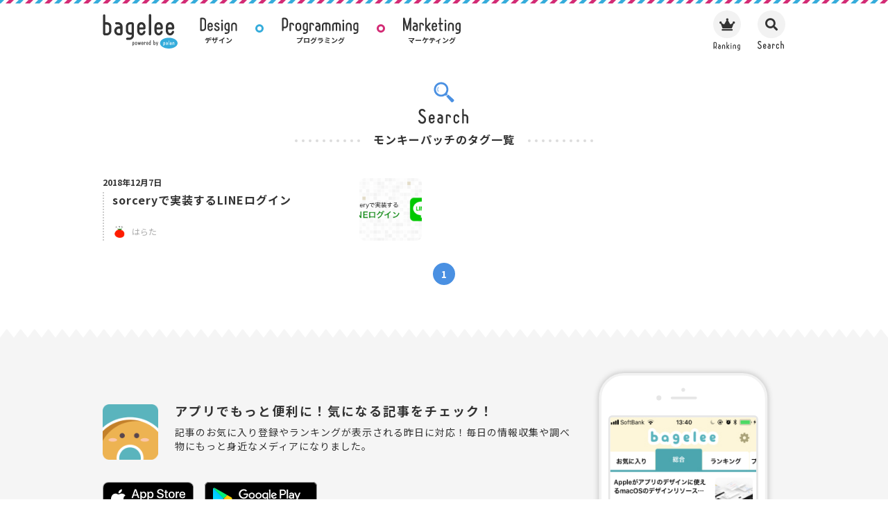

--- FILE ---
content_type: text/html; charset=UTF-8
request_url: https://bagelee.com/tag/%E3%83%A2%E3%83%B3%E3%82%AD%E3%83%BC%E3%83%91%E3%83%83%E3%83%81/
body_size: 141704
content:
<!doctype html>
<html lang="ja"
prefix="og: http://ogp.me/ns#" >
<head>
<meta charset="UTF-8">
<meta name="viewport" content="width=device-width, initial-scale=1">
<link rel="profile" href="https://gmpg.org/xfn/11">
<link rel="stylesheet" href="https://use.fontawesome.com/releases/v5.5.0/css/all.css" integrity="sha384-B4dIYHKNBt8Bc12p+WXckhzcICo0wtJAoU8YZTY5qE0Id1GSseTk6S+L3BlXeVIU" crossorigin="anonymous">
<script src="https://ajax.googleapis.com/ajax/libs/jquery/3.4.1/jquery.min.js"></script>
<link rel="shortcut icon" type="image/x-icon" href="https://bagelee.com/wp-content/themes/bagelee/img/icon/favicon.png">
<script src="https://cdnjs.cloudflare.com/ajax/libs/jquery-easing/1.4.1/jquery.easing.min.js"></script>
<script type="text/javascript" src="https://cdnjs.cloudflare.com/ajax/libs/prism/1.15.0/prism.js"></script>
<title>タグ「モンキーパッチ」の記事一覧 - bagelee（ベーグリー）</title>
<!-- All in One SEO Pack 2.10.1 by Michael Torbert of Semper Fi Web Design[843,880] -->
<link rel="canonical" href="https://bagelee.com/tag/%e3%83%a2%e3%83%b3%e3%82%ad%e3%83%bc%e3%83%91%e3%83%83%e3%83%81/" />
<script type="text/javascript" >
window.ga=window.ga||function(){(ga.q=ga.q||[]).push(arguments)};ga.l=+new Date;
ga('create', 'UA-89614543-1', 'auto');
// Plugins
ga('send', 'pageview');
</script>
<script async src="https://www.google-analytics.com/analytics.js"></script>
<!-- /all in one seo pack -->
<link rel='dns-prefetch' href='//s.w.org' />
<link rel="alternate" type="application/rss+xml" title="bagelee（ベーグリー） &raquo; フィード" href="https://bagelee.com/feed/" />
<link rel="alternate" type="application/rss+xml" title="bagelee（ベーグリー） &raquo; コメントフィード" href="https://bagelee.com/comments/feed/" />
<link rel="alternate" type="application/rss+xml" title="bagelee（ベーグリー） &raquo; モンキーパッチ タグのフィード" href="https://bagelee.com/tag/%e3%83%a2%e3%83%b3%e3%82%ad%e3%83%bc%e3%83%91%e3%83%83%e3%83%81/feed/" />
<link rel='stylesheet' id='wp-block-library-css'  href='//bagelee.com/wp-content/cache/wpfc-minified/mksqe8bg/bg39j.css' type='text/css' media='all' />
<link rel='stylesheet' id='contact-form-7-css'  href='//bagelee.com/wp-content/cache/wpfc-minified/e2y49th4/bg39j.css' type='text/css' media='all' />
<link rel='stylesheet' id='contact-form-7-confirm-css'  href='//bagelee.com/wp-content/cache/wpfc-minified/lnynft2e/bg39j.css' type='text/css' media='all' />
<link rel='stylesheet' id='_s-style-css'  href='//bagelee.com/wp-content/cache/wpfc-minified/79vvrpsx/bg39j.css' type='text/css' media='all' />
<script type='text/javascript' src='https://bagelee.com/wp-includes/js/jquery/jquery.min.js?ver=3.5.1' id='jquery-core-js'></script>
<script type='text/javascript' src='https://bagelee.com/wp-includes/js/jquery/jquery-migrate.min.js?ver=3.3.2' id='jquery-migrate-js'></script>
<link rel="https://api.w.org/" href="https://bagelee.com/wp-json/" /><link rel="alternate" type="application/json" href="https://bagelee.com/wp-json/wp/v2/tags/287" /><link rel="EditURI" type="application/rsd+xml" title="RSD" href="https://bagelee.com/xmlrpc.php?rsd" />
<link rel="wlwmanifest" type="application/wlwmanifest+xml" href="https://bagelee.com/wp-includes/wlwmanifest.xml" /> 
<meta name="generator" content="WordPress 5.6" />
<script>
var wp_ajax_root = 'https://bagelee.com/wp-admin/admin-ajax.php';
</script>
</head>
<body class="archive tag tag-287 hfeed">
<div id="wrapper">
<div class="c-border c-border-stripe c-border-stripe--top"></div><header class="l-header"><div class="p-inner"><div class="icon-container"><div class="icon-inner"><div class="item item1 anim-items"></div><div class="item item2 anim-items"></div><div class="item item3 anim-items"></div></div></div><a href="https://bagelee.com" class="c-logo c-logo-main"><img src="https://bagelee.com/wp-content/themes/bagelee/img/bagelee/bagelee2.svg" class="c-logo-main__bagelee"><svg
viewBox="0 0 166 77"
fill="none" xmlns="http://www.w3.org/2000/svg">
<path d="m9.036 18.488c5.704 0 10.292 4.588 10.292 10.292v8.804c0 5.704-4.588 10.292-10.292 10.292h-3.906c-2.418 0-4.402-1.984-4.402-4.402v-39.804c0-1.426 1.116-2.604 2.542-2.666 1.488 0 2.666 1.178 2.666 2.604v14.88zm5.146 19.53v-9.424c0-2.604-2.108-4.712-4.712-4.712h-3.534v18.848h3.534c2.604 0 4.712-2.108 4.712-4.712zm19.8407-19.716c5.58 0 10.106 4.526 10.106 10.106v13.95c0 3.038-2.48 5.518-5.518 5.518h-3.038c-5.518 0-9.982-4.464-10.044-9.982v-.062c.062-5.518 4.526-9.982 10.044-9.982h3.286c-.31-2.418-2.356-4.34-4.836-4.34h-3.72c-1.426 0-2.604-1.116-2.604-2.604 0-1.426 1.178-2.604 2.604-2.604zm1.55 24.49h3.286v-9.858h-3.286c-2.728 0-4.898 2.232-4.898 4.898 0 2.728 2.17 4.96 4.898 4.96zm25.754-24.49h2.976c2.79 0 4.96 2.232 4.96 4.96v24.552c0 5.518-4.402 9.92-9.92 9.92h-5.022c-1.364 0-2.48-1.054-2.48-2.418s1.116-2.48 2.48-2.48h5.022c2.79 0 5.022-2.232 5.022-5.022v-1.302h-3.038c-5.518 0-9.982-4.464-9.982-9.92v-8.308c0-5.518 4.464-9.982 9.982-9.982zm2.852 23.25v-18.29h-2.852c-2.79 0-5.022 2.232-5.022 5.022v8.308c0 2.728 2.232 4.96 5.022 4.96zm30.5711-1.302c-.93 3.968-4.216 7.502-8.99 7.502-5.89 0-9.3-5.332-9.3-9.982v-9.424c0-5.332 4.03-9.982 9.3-9.982 6.076 0 9.3 5.456 9.3 9.982v2.976c0 1.798-1.488 3.286-3.286 3.286h-10.292v3.162c0 2.728 1.922 4.96 4.278 4.96 1.86 0 3.162-1.054 3.844-2.728.496-1.24 1.55-2.418 2.976-2.356 1.364.062 2.542 1.24 2.17 2.604zm-13.268-10.292h8.556v-1.612c0-2.728-1.922-4.96-4.278-4.96s-4.278 2.232-4.278 4.96zm25.9922 15.314c0 1.426-1.178 2.604-2.604 2.604s-2.666-1.178-2.666-2.604v-42.222c0-1.426 1.24-2.604 2.666-2.604s2.604 1.178 2.604 2.604zm25.48-5.022c-.93 3.968-4.216 7.502-8.99 7.502-5.89 0-9.3-5.332-9.3-9.982v-9.424c0-5.332 4.03-9.982 9.3-9.982 6.076 0 9.3 5.456 9.3 9.982v2.976c0 1.798-1.488 3.286-3.286 3.286h-10.292v3.162c0 2.728 1.922 4.96 4.278 4.96 1.86 0 3.162-1.054 3.844-2.728.496-1.24 1.55-2.418 2.976-2.356 1.364.062 2.542 1.24 2.17 2.604zm-13.268-10.292h8.556v-1.612c0-2.728-1.922-4.96-4.278-4.96s-4.278 2.232-4.278 4.96zm38.516 10.292c-.93 3.968-4.216 7.502-8.99 7.502-5.89 0-9.3-5.332-9.3-9.982v-9.424c0-5.332 4.03-9.982 9.3-9.982 6.076 0 9.3 5.456 9.3 9.982v2.976c0 1.798-1.488 3.286-3.286 3.286h-10.292v3.162c0 2.728 1.922 4.96 4.278 4.96 1.86 0 3.162-1.054 3.844-2.728.496-1.24 1.55-2.418 2.976-2.356 1.364.062 2.542 1.24 2.17 2.604zm-13.268-10.292h8.556v-1.612c0-2.728-1.922-4.96-4.278-4.96s-4.278 2.232-4.278 4.96z" fill="#333"/><path d="m146.5 77c10.77 0 19.5-5.3726 19.5-12s-8.73-12-19.5-12-19.5 5.3726-19.5 12 8.73 12 19.5 12z" fill="#35acdb"/><path d="m67.8196 62.294c1.246 0 2.268 1.022 2.268 2.268v1.946c0 1.246-1.022 2.254-2.268 2.254h-.672v1.89c0 .322-.252.574-.574.574-.308 0-.56-.252-.56-.574v-7.238c0-.616.504-1.12 1.12-1.12zm1.12 4.242v-1.974c0-.616-.504-1.12-1.12-1.12h-.672v4.2h.672c.616 0 1.12-.49 1.12-1.106zm5.1227-4.214c1.246 0 2.268 1.022 2.268 2.268v2.114c0 1.246-1.022 2.254-2.268 2.254s-2.268-1.008-2.268-2.254v-2.114c0-1.246 1.022-2.268 2.268-2.268zm0 5.488c.616 0 1.12-.49 1.12-1.106v-2.114c0-.616-.504-1.12-1.12-1.12s-1.12.504-1.12 1.12v2.114c0 .616.504 1.106 1.12 1.106zm10.4036-4.914-1.26 5.586c-.14.644-1.078.644-1.218 0l-.84-3.738-.84 3.738c-.154.644-1.078.644-1.232 0l-1.26-5.586c-.056-.294.112-.574.406-.63.28-.07.56.112.63.392l.868 3.836.812-3.626c.14-.658 1.078-.658 1.232 0l.812 3.626.868-3.836c.056-.28.336-.462.63-.392.28.056.462.336.392.63zm5.5191 4.354c-.21.896-.952 1.694-2.03 1.694-1.33 0-2.1-1.204-2.1-2.254v-2.128c0-1.204.91-2.254 2.1-2.254 1.372 0 2.1 1.232 2.1 2.254v.672c0 .406-.336.742-.742.742h-2.324v.714c0 .616.434 1.12.966 1.12.42 0 .714-.238.868-.616.112-.28.35-.546.672-.532.308.014.574.28.49.588zm-2.996-2.324h1.932v-.364c0-.616-.434-1.12-.966-1.12s-.966.504-.966 1.12zm6.0353-2.59c1.106 0 2.184.56 2.282 1.862.028.322-.266.574-.588.574-.294-.014-.49-.294-.546-.588-.07-.448-.462-.686-1.148-.686h-.196v4.886c0 .322-.266.588-.588.588-.336 0-.602-.266-.602-.588v-5.11c0-.518.42-.938.938-.938zm7.7567 4.914c-.21.896-.952 1.694-2.03 1.694-1.3302 0-2.1002-1.204-2.1002-2.254v-2.128c0-1.204.91-2.254 2.1002-2.254 1.372 0 2.1 1.232 2.1 2.254v.672c0 .406-.336.742-.742.742h-2.3242v.714c0 .616.4342 1.12.9662 1.12.42 0 .714-.238.868-.616.112-.28.35-.546.672-.532.308.014.574.28.49.588zm-2.9962-2.324h1.9322v-.364c0-.616-.434-1.12-.966-1.12s-.9662.504-.9662 1.12zm4.5372-.266c0-1.288 1.036-2.324 2.324-2.324h.7v-3.36c0-.322.266-.588.602-.588.322.014.574.28.574.602v8.988c0 .546-.448.994-.994.994h-.882c-1.288 0-2.324-1.036-2.324-2.324zm1.162-.042v2.128c0 .588.476 1.064 1.064 1.064h.798v-4.256h-.798c-.588 0-1.064.476-1.064 1.064zm11.02-2.282c1.288 0 2.324 1.036 2.324 2.324v1.988c0 1.288-1.036 2.324-2.324 2.324h-.882c-.546 0-.994-.448-.994-.994v-8.988c0-.322.252-.588.574-.602.336 0 .602.266.602.588v3.36zm1.162 4.41v-2.128c0-.588-.476-1.064-1.064-1.064h-.798v4.256h.798c.588 0 1.064-.476 1.064-1.064zm4.745 4.018c-.084.294-.406.462-.7.378-.308-.098-.476-.42-.378-.714l.532-1.736-1.54-5.754c-.07-.294.098-.602.406-.686.294-.084.602.098.686.392l1.078 4.032 1.246-4.046c.098-.294.42-.462.714-.378.308.098.476.42.378.714z" fill="#333"/><path d="m136.249 62.773c1.157 0 2.106.949 2.106 2.106v1.807c0 1.157-.949 2.093-2.106 2.093h-.624v1.755c0 .299-.234.533-.533.533-.286 0-.52-.234-.52-.533v-6.721c0-.572.468-1.04 1.04-1.04zm1.04 3.939v-1.833c0-.572-.468-1.04-1.04-1.04h-.624v3.9h.624c.572 0 1.04-.455 1.04-1.027zm4.591571-3.939c1.17 0 2.119.949 2.119 2.119v2.925c0 .637-.52 1.157-1.157 1.157h-.637c-1.157 0-2.093-.936-2.106-2.093v-.013c.013-1.157.949-2.093 2.106-2.093h.689c-.065-.507-.494-.91-1.014-.91h-.78c-.299 0-.546-.234-.546-.546 0-.299.247-.546.546-.546zm.325 5.135h.689v-2.067h-.689c-.572 0-1.027.468-1.027 1.027 0 .572.455 1.04 1.027 1.04zm4.74757.52c0 .299-.247.546-.546.546s-.559-.247-.559-.546v-8.853c0-.299.26-.546.559-.546s.546.247.546.546zm3.525571-5.655c1.17 0 2.119.949 2.119 2.119v2.925c0 .637-.52 1.157-1.157 1.157h-.637c-1.157 0-2.093-.936-2.106-2.093v-.013c.013-1.157.949-2.093 2.106-2.093h.689c-.065-.507-.494-.91-1.014-.91h-.78c-.299 0-.546-.234-.546-.546 0-.299.247-.546.546-.546zm.325 5.135h.689v-2.067h-.689c-.572 0-1.027.468-1.027 1.027 0 .572.455 1.04 1.027 1.04zm7.95857-3.016v3.536c0 .299-.247.546-.546.546s-.546-.247-.546-.546v-3.536c0-.572-.468-1.027-1.066-1.027-.585 0-1.066.429-1.066 1.027v3.536c0 .299-.247.546-.546.546s-.546-.247-.546-.546v-3.536c0-1.17.923-2.119 2.158-2.119 1.3 0 2.158.988 2.158 2.119z" fill="#fff"/>
</svg></a><div class="p-menu"><div class="header-menu p-menu__item"><a href="https://bagelee.com/category/design/"><span class="c-svg c-svg-navi"><svg
viewBox="0 0 66 29"
xmlns="http://www.w3.org/2000/svg">
<path
d="M11.0886 18.296C11.0886 21.272 8.70157 23.814 5.60157 23.814L2.34657 23.783C1.35457 23.783 0.54857 23.008 0.54857 22.016V2.424C0.54857 1.432 1.35457 0.656999 2.34657 0.656999H5.60157C9.35257 0.656999 11.1816 3.881 11.0886 6.144V18.296ZM8.45357 18.296V6.144C8.45357 4.563 7.18257 3.261 5.60157 3.261H3.24557V21.179H5.60157C7.18257 21.179 8.45357 19.877 8.45357 18.296ZM22.7962 20.125C22.3312 22.109 20.6882 23.876 18.3012 23.876C15.3562 23.876 13.6512 21.21 13.6512 18.885V14.173C13.6512 11.507 15.6662 9.182 18.3012 9.182C21.3392 9.182 22.9512 11.91 22.9512 14.173V15.661C22.9512 16.56 22.2072 17.304 21.3082 17.304H16.1622V18.885C16.1622 20.249 17.1232 21.365 18.3012 21.365C19.2312 21.365 19.8822 20.838 20.2232 20.001C20.4712 19.381 20.9982 18.792 21.7112 18.823C22.3932 18.854 22.9822 19.443 22.7962 20.125ZM16.1622 14.979H20.4402V14.173C20.4402 12.809 19.4792 11.693 18.3012 11.693C17.1232 11.693 16.1622 12.809 16.1622 14.173V14.979ZM34.9821 19.722C34.9821 21.489 33.7421 23.907 30.4251 23.907C27.1081 23.938 25.8371 22.016 25.3411 20.001C25.1551 19.319 25.5581 18.575 26.2401 18.513C26.9221 18.451 27.4491 18.885 27.7591 19.691C28.1621 20.652 28.7511 21.427 30.4251 21.458C31.6651 21.458 32.5021 20.745 32.5021 19.722C32.5021 16.622 25.8371 17.924 25.8061 12.902C25.8371 10.546 27.6351 9.058 29.9911 9.058C31.8511 9.058 33.3701 9.647 34.3311 11.693C34.6101 12.313 34.3311 12.995 33.7111 13.212C33.0601 13.46 32.4401 13.212 31.9751 12.437C31.6341 11.817 30.9521 11.321 30.0221 11.383C29.0301 11.476 28.3481 12.034 28.3481 12.933C28.3481 15.599 34.9821 14.7 34.9821 19.722ZM40.4884 22.543C40.4884 23.318 39.8994 23.938 39.1244 23.938C38.3494 23.938 37.7604 23.318 37.7604 22.543V10.639C37.7604 9.864 38.3494 9.244 39.1244 9.244C39.8994 9.244 40.4884 9.864 40.4884 10.639V22.543ZM40.7364 5.834C40.7364 6.764 40.0234 7.508 39.1244 7.508C38.2254 7.508 37.5124 6.764 37.5124 5.834C37.5124 4.935 38.2254 4.191 39.1244 4.191C40.0234 4.191 40.7364 4.935 40.7364 5.834ZM48.4673 9.151H49.9553C51.3503 9.151 52.4353 10.267 52.4353 11.631V23.907C52.4353 26.666 50.2343 28.867 47.4753 28.867H44.9643C44.2823 28.867 43.7243 28.34 43.7243 27.658C43.7243 26.976 44.2823 26.418 44.9643 26.418H47.4753C48.8703 26.418 49.9863 25.302 49.9863 23.907V23.256H48.4673C45.7083 23.256 43.4763 21.024 43.4763 18.296V14.142C43.4763 11.383 45.7083 9.151 48.4673 9.151ZM49.8933 20.776V11.631H48.4673C47.0723 11.631 45.9563 12.747 45.9563 14.142V18.296C45.9563 19.66 47.0723 20.776 48.4673 20.776H49.8933ZM65.4539 14.204V22.636C65.4539 23.349 64.8649 23.938 64.1519 23.938C63.4389 23.938 62.8499 23.349 62.8499 22.636V14.204C62.8499 12.84 61.7339 11.755 60.3079 11.755C58.9129 11.755 57.7659 12.778 57.7659 14.204V22.636C57.7659 23.349 57.1769 23.938 56.4639 23.938C55.7509 23.938 55.1619 23.349 55.1619 22.636V14.204C55.1619 11.414 57.3629 9.151 60.3079 9.151C63.4079 9.151 65.4539 11.507 65.4539 14.204Z"
fill="#333333"/>
</svg>
</span><p class="c-txt c-txt-menu">デザイン</p></a></div><div class="header-menu p-menu__item"><a href="https://bagelee.com/category/programming/"><span class="c-svg c-svg-navi"><svg
viewBox="0 0 134 29"
xmlns="http://www.w3.org/2000/svg">
<path
d="M9.41895 2.269C10.442 3.323 11.031 4.718 11.031 6.175V13.584C11.031 15.041 10.442 16.436 9.41895 17.49C8.36495 18.544 7.00095 19.102 5.51295 19.102H3.18795V22.574C3.18795 23.318 2.59895 23.938 1.85495 23.938C1.11095 23.938 0.490953 23.318 0.490953 22.574V2.703C0.490953 1.556 1.42095 0.656999 2.56795 0.656999H5.51295C7.00095 0.656999 8.36495 1.215 9.41895 2.269ZM8.33395 13.584V6.175C8.33395 4.625 7.06295 3.323 5.51295 3.323H3.18795V16.436H5.51295C7.06295 16.436 8.33395 15.134 8.33395 13.584ZM16.6986 9.244C19.1476 9.244 21.5346 10.484 21.7516 13.367C21.8136 14.08 21.1626 14.638 20.4496 14.638C19.7986 14.607 19.3646 13.987 19.2406 13.336C19.0856 12.344 18.2176 11.817 16.6986 11.817H16.2646V22.636C16.2646 23.349 15.6756 23.938 14.9626 23.938C14.2186 23.938 13.6296 23.349 13.6296 22.636V11.321C13.6296 10.174 14.5596 9.244 15.7066 9.244H16.6986ZM28.9446 9.213C31.7036 9.213 33.9666 11.476 33.9666 14.235V18.916C33.9666 21.675 31.7036 23.907 28.9446 23.907C26.1856 23.907 23.9226 21.675 23.9226 18.916V14.235C23.9226 11.476 26.1856 9.213 28.9446 9.213ZM28.9446 21.365C30.3086 21.365 31.4246 20.28 31.4246 18.916V14.235C31.4246 12.871 30.3086 11.755 28.9446 11.755C27.5806 11.755 26.4646 12.871 26.4646 14.235V18.916C26.4646 20.28 27.5806 21.365 28.9446 21.365ZM41.689 9.151H43.177C44.572 9.151 45.657 10.267 45.657 11.631V23.907C45.657 26.666 43.456 28.867 40.697 28.867H38.186C37.504 28.867 36.946 28.34 36.946 27.658C36.946 26.976 37.504 26.418 38.186 26.418H40.697C42.092 26.418 43.208 25.302 43.208 23.907V23.256H41.689C38.93 23.256 36.698 21.024 36.698 18.296V14.142C36.698 11.383 38.93 9.151 41.689 9.151ZM43.115 20.776V11.631H41.689C40.294 11.631 39.178 12.747 39.178 14.142V18.296C39.178 19.66 40.294 20.776 41.689 20.776H43.115ZM51.4525 9.244C53.9015 9.244 56.2885 10.484 56.5055 13.367C56.5675 14.08 55.9165 14.638 55.2035 14.638C54.5525 14.607 54.1185 13.987 53.9945 13.336C53.8395 12.344 52.9715 11.817 51.4525 11.817H51.0185V22.636C51.0185 23.349 50.4295 23.938 49.7165 23.938C48.9725 23.938 48.3835 23.349 48.3835 22.636V11.321C48.3835 10.174 49.3135 9.244 50.4605 9.244H51.4525ZM62.4275 9.151C65.2175 9.151 67.4805 11.414 67.4805 14.204V21.179C67.4805 22.698 66.2405 23.938 64.7215 23.938H63.2025C60.4435 23.938 58.2115 21.706 58.1805 18.947V18.916C58.2115 16.157 60.4435 13.925 63.2025 13.925H64.8455C64.6905 12.716 63.6675 11.755 62.4275 11.755H60.5675C59.8545 11.755 59.2655 11.197 59.2655 10.453C59.2655 9.74 59.8545 9.151 60.5675 9.151H62.4275ZM63.2025 21.396H64.8455V16.467H63.2025C61.8385 16.467 60.7535 17.583 60.7535 18.916C60.7535 20.28 61.8385 21.396 63.2025 21.396ZM79.9815 9.151C82.7715 9.151 85.0345 11.414 85.0345 14.204V22.636C85.0345 23.349 84.4455 23.938 83.7325 23.938C82.9885 23.938 82.3995 23.349 82.3995 22.636V14.204C82.3995 12.871 81.3145 11.755 79.9815 11.755H78.7725V22.388C78.7725 23.07 78.2145 23.659 77.5015 23.659C76.7885 23.659 76.2305 23.07 76.2305 22.388V11.755H75.0215C73.6885 11.755 72.6035 12.871 72.6035 14.204V22.636C72.6035 23.349 72.0145 23.938 71.2705 23.938C70.5575 23.938 69.9685 23.349 69.9685 22.636V14.204C69.9685 11.414 72.2315 9.151 75.0215 9.151H79.9815ZM97.7823 9.151C100.572 9.151 102.835 11.414 102.835 14.204V22.636C102.835 23.349 102.246 23.938 101.533 23.938C100.789 23.938 100.2 23.349 100.2 22.636V14.204C100.2 12.871 99.1153 11.755 97.7823 11.755H96.5733V22.388C96.5733 23.07 96.0153 23.659 95.3023 23.659C94.5893 23.659 94.0313 23.07 94.0313 22.388V11.755H92.8223C91.4893 11.755 90.4043 12.871 90.4043 14.204V22.636C90.4043 23.349 89.8153 23.938 89.0713 23.938C88.3583 23.938 87.7693 23.349 87.7693 22.636V14.204C87.7693 11.414 90.0323 9.151 92.8223 9.151H97.7823ZM108.546 22.543C108.546 23.318 107.957 23.938 107.182 23.938C106.407 23.938 105.818 23.318 105.818 22.543V10.639C105.818 9.864 106.407 9.244 107.182 9.244C107.957 9.244 108.546 9.864 108.546 10.639V22.543ZM108.794 5.834C108.794 6.764 108.081 7.508 107.182 7.508C106.283 7.508 105.57 6.764 105.57 5.834C105.57 4.935 106.283 4.191 107.182 4.191C108.081 4.191 108.794 4.935 108.794 5.834ZM121.826 14.204V22.636C121.826 23.349 121.237 23.938 120.524 23.938C119.811 23.938 119.222 23.349 119.222 22.636V14.204C119.222 12.84 118.106 11.755 116.68 11.755C115.285 11.755 114.138 12.778 114.138 14.204V22.636C114.138 23.349 113.549 23.938 112.836 23.938C112.123 23.938 111.534 23.349 111.534 22.636V14.204C111.534 11.414 113.735 9.151 116.68 9.151C119.78 9.151 121.826 11.507 121.826 14.204ZM129.543 9.151H131.031C132.426 9.151 133.511 10.267 133.511 11.631V23.907C133.511 26.666 131.31 28.867 128.551 28.867H126.04C125.358 28.867 124.8 28.34 124.8 27.658C124.8 26.976 125.358 26.418 126.04 26.418H128.551C129.946 26.418 131.062 25.302 131.062 23.907V23.256H129.543C126.784 23.256 124.552 21.024 124.552 18.296V14.142C124.552 11.383 126.784 9.151 129.543 9.151ZM130.969 20.776V11.631H129.543C128.148 11.631 127.032 12.747 127.032 14.142V18.296C127.032 19.66 128.148 20.776 129.543 20.776H130.969Z"
fill="#333333"/>
</svg>
</span><p class="c-txt c-txt-menu">プログラミング</p></a></div><div class="header-menu p-menu__item"><a href="https://bagelee.com/category/marketing/"><span class="c-svg c-svg-navi"><svg
viewBox="0 0 100 29"
xmlns="http://www.w3.org/2000/svg">
<path
d="M12.8521 0.501999C13.5961 0.501999 14.1851 1.091 14.1851 1.835V22.543C14.1851 23.256 13.5961 23.876 12.8521 23.876C12.1391 23.876 11.5501 23.256 11.5501 22.543V9.802L8.45007 21.024C8.07807 22.388 6.15607 22.388 5.78407 21.024L2.74607 9.926V22.543C2.74607 23.287 2.15707 23.876 1.44407 23.876C0.70007 23.876 0.11107 23.287 0.11107 22.543V1.835C0.11107 1.091 0.70007 0.501999 1.44407 0.501999C2.21907 0.501999 2.90107 1.029 3.08707 1.773L7.14807 16.436L11.1781 1.773C11.3951 1.029 12.0771 0.501999 12.8521 0.501999ZM20.6638 9.151C23.4538 9.151 25.7168 11.414 25.7168 14.204V21.179C25.7168 22.698 24.4768 23.938 22.9578 23.938H21.4388C18.6798 23.938 16.4478 21.706 16.4168 18.947V18.916C16.4478 16.157 18.6798 13.925 21.4388 13.925H23.0818C22.9268 12.716 21.9038 11.755 20.6638 11.755H18.8038C18.0908 11.755 17.5018 11.197 17.5018 10.453C17.5018 9.74 18.0908 9.151 18.8038 9.151H20.6638ZM21.4388 21.396H23.0818V16.467H21.4388C20.0748 16.467 18.9898 17.583 18.9898 18.916C18.9898 20.28 20.0748 21.396 21.4388 21.396ZM31.2738 9.244C33.7228 9.244 36.1098 10.484 36.3268 13.367C36.3888 14.08 35.7378 14.638 35.0248 14.638C34.3738 14.607 33.9398 13.987 33.8158 13.336C33.6608 12.344 32.7928 11.817 31.2738 11.817H30.8398V22.636C30.8398 23.349 30.2508 23.938 29.5378 23.938C28.7938 23.938 28.2048 23.349 28.2048 22.636V11.321C28.2048 10.174 29.1348 9.244 30.2818 9.244H31.2738ZM47.5808 21.954C48.0458 22.512 47.9528 23.318 47.3948 23.752C46.8678 24.186 46.0618 24.093 45.5968 23.566L41.4428 18.358C41.3188 18.203 41.1948 18.048 41.1018 17.893V22.636C41.1018 23.349 40.5438 23.938 39.7998 23.938C39.0868 23.938 38.4978 23.349 38.4978 22.636V1.804C38.4978 1.091 39.0868 0.501999 39.7998 0.501999C40.5438 0.501999 41.1018 1.091 41.1018 1.804V14.762C41.2258 14.545 41.3808 14.328 41.5358 14.142L45.5968 9.647C46.0618 9.089 46.8988 9.058 47.4568 9.523C47.9838 10.019 48.0148 10.856 47.5498 11.383L43.0858 16.343L47.5808 21.954ZM58.929 20.125C58.464 22.109 56.821 23.876 54.434 23.876C51.489 23.876 49.784 21.21 49.784 18.885V14.173C49.784 11.507 51.799 9.182 54.434 9.182C57.472 9.182 59.084 11.91 59.084 14.173V15.661C59.084 16.56 58.34 17.304 57.441 17.304H52.295V18.885C52.295 20.249 53.256 21.365 54.434 21.365C55.364 21.365 56.015 20.838 56.356 20.001C56.604 19.381 57.131 18.792 57.844 18.823C58.526 18.854 59.115 19.443 58.929 20.125ZM52.295 14.979H56.573V14.173C56.573 12.809 55.612 11.693 54.434 11.693C53.256 11.693 52.295 12.809 52.295 14.173V14.979ZM68.4179 12.344H65.6899V20.683C65.6899 21.086 65.9999 21.396 66.3719 21.396H67.3019C68.0149 21.396 68.5419 21.923 68.5419 22.636C68.5419 23.318 68.0149 23.876 67.3019 23.876H65.8449C64.3569 23.876 63.1169 22.636 63.1169 21.148V12.344H62.3729C61.6289 12.344 61.0399 11.755 61.0399 11.042C61.0399 10.329 61.6289 9.74 62.3729 9.74H63.1169V1.773C63.1169 1.091 63.7059 0.501999 64.4189 0.501999C65.1009 0.501999 65.6899 1.091 65.6899 1.773V9.74H68.4179C69.1309 9.74 69.7199 10.329 69.7199 11.042C69.7199 11.755 69.1309 12.344 68.4179 12.344ZM74.9259 22.543C74.9259 23.318 74.3369 23.938 73.5619 23.938C72.7869 23.938 72.1979 23.318 72.1979 22.543V10.639C72.1979 9.864 72.7869 9.244 73.5619 9.244C74.3369 9.244 74.9259 9.864 74.9259 10.639V22.543ZM75.1739 5.834C75.1739 6.764 74.4609 7.508 73.5619 7.508C72.6629 7.508 71.9499 6.764 71.9499 5.834C71.9499 4.935 72.6629 4.191 73.5619 4.191C74.4609 4.191 75.1739 4.935 75.1739 5.834ZM88.2058 14.204V22.636C88.2058 23.349 87.6168 23.938 86.9038 23.938C86.1908 23.938 85.6018 23.349 85.6018 22.636V14.204C85.6018 12.84 84.4858 11.755 83.0598 11.755C81.6648 11.755 80.5178 12.778 80.5178 14.204V22.636C80.5178 23.349 79.9288 23.938 79.2158 23.938C78.5028 23.938 77.9138 23.349 77.9138 22.636V14.204C77.9138 11.414 80.1148 9.151 83.0598 9.151C86.1598 9.151 88.2058 11.507 88.2058 14.204ZM95.9224 9.151H97.4104C98.8054 9.151 99.8904 10.267 99.8904 11.631V23.907C99.8904 26.666 97.6894 28.867 94.9304 28.867H92.4194C91.7374 28.867 91.1794 28.34 91.1794 27.658C91.1794 26.976 91.7374 26.418 92.4194 26.418H94.9304C96.3254 26.418 97.4414 25.302 97.4414 23.907V23.256H95.9224C93.1634 23.256 90.9314 21.024 90.9314 18.296V14.142C90.9314 11.383 93.1634 9.151 95.9224 9.151ZM97.3484 20.776V11.631H95.9224C94.5274 11.631 93.4114 12.747 93.4114 14.142V18.296C93.4114 19.66 94.5274 20.776 95.9224 20.776H97.3484Z"
fill="#333333"/>
</svg>
</span><p class="c-txt c-txt-menu">マーケティング</p></a></div></div><div class="c-icon-ranking header-ranking"><i id="ranking-icon" class="c-icon c-icon-header fas fa-crown"></i><svg viewBox="0 0 24 9" fill="none" xmlns="http://www.w3.org/2000/svg">
<path d="M3.07205 4.312C3.07205 4.688 2.92005 5.048 2.65605 5.32C2.62405 5.352 2.59205 5.384 2.55205 5.408L2.95205 6.52C3.02405 6.704 2.92805 6.904 2.74405 6.968C2.56005 7.032 2.36005 6.94401 2.29605 6.76L1.91205 5.712C1.83205 5.728 1.73605 5.736 1.64805 5.736H1.04805V6.632C1.04805 6.824 0.896051 6.984 0.704051 6.984C0.512051 6.984 0.352051 6.824 0.352051 6.632V1.504C0.352051 1.208 0.592051 0.976005 0.888051 0.976005H1.64805C2.03205 0.976005 2.38405 1.12 2.65605 1.392C2.92005 1.664 3.07205 2.024 3.07205 2.4V4.312ZM1.04805 5.048H1.64805C2.04805 5.048 2.37605 4.712 2.37605 4.312V2.4C2.37605 2 2.04805 1.664 1.64805 1.664H1.04805V5.048Z" fill="#333333"/>
<path d="M5.19498 3.168C5.91498 3.168 6.49898 3.752 6.49898 4.472V6.272C6.49898 6.664 6.17898 6.984 5.78698 6.984H5.39498C4.68298 6.984 4.10698 6.408 4.09898 5.696V5.688C4.10698 4.976 4.68298 4.4 5.39498 4.4H5.81898C5.77898 4.088 5.51498 3.84 5.19498 3.84H4.71498C4.53098 3.84 4.37898 3.696 4.37898 3.504C4.37898 3.32 4.53098 3.168 4.71498 3.168H5.19498ZM5.39498 6.328H5.81898V5.056H5.39498C5.04298 5.056 4.76298 5.344 4.76298 5.688C4.76298 6.04 5.04298 6.328 5.39498 6.328Z" fill="#333333"/>
<path d="M10.3126 4.472V6.648C10.3126 6.832 10.1606 6.984 9.9766 6.984C9.7926 6.984 9.6406 6.832 9.6406 6.648V4.472C9.6406 4.12 9.3526 3.84 8.9846 3.84C8.6246 3.84 8.3286 4.104 8.3286 4.472V6.648C8.3286 6.832 8.1766 6.984 7.9926 6.984C7.8086 6.984 7.6566 6.832 7.6566 6.648V4.472C7.6566 3.752 8.2246 3.168 8.9846 3.168C9.7846 3.168 10.3126 3.776 10.3126 4.472Z" fill="#333333"/>
<path d="M13.8755 6.472C13.9955 6.616 13.9715 6.824 13.8275 6.936C13.6915 7.048 13.4835 7.024 13.3635 6.888L12.2915 5.544C12.2595 5.504 12.2275 5.464 12.2035 5.424V6.648C12.2035 6.832 12.0595 6.984 11.8675 6.984C11.6835 6.984 11.5315 6.832 11.5315 6.648V1.272C11.5315 1.088 11.6835 0.936005 11.8675 0.936005C12.0595 0.936005 12.2035 1.088 12.2035 1.272V4.616C12.2355 4.56 12.2755 4.504 12.3155 4.456L13.3635 3.296C13.4835 3.152 13.6995 3.144 13.8435 3.264C13.9795 3.392 13.9875 3.608 13.8675 3.744L12.7155 5.024L13.8755 6.472Z" fill="#333333"/>
<path d="M15.7916 6.624C15.7916 6.824 15.6396 6.984 15.4396 6.984C15.2396 6.984 15.0876 6.824 15.0876 6.624V3.552C15.0876 3.352 15.2396 3.192 15.4396 3.192C15.6396 3.192 15.7916 3.352 15.7916 3.552V6.624ZM15.8556 2.312C15.8556 2.552 15.6716 2.744 15.4396 2.744C15.2076 2.744 15.0236 2.552 15.0236 2.312C15.0236 2.08 15.2076 1.888 15.4396 1.888C15.6716 1.888 15.8556 2.08 15.8556 2.312Z" fill="#333333"/>
<path d="M19.7343 4.472V6.648C19.7343 6.832 19.5823 6.984 19.3983 6.984C19.2143 6.984 19.0623 6.832 19.0623 6.648V4.472C19.0623 4.12 18.7743 3.84 18.4063 3.84C18.0463 3.84 17.7503 4.104 17.7503 4.472V6.648C17.7503 6.832 17.5983 6.984 17.4143 6.984C17.2303 6.984 17.0783 6.832 17.0783 6.648V4.472C17.0783 3.752 17.6463 3.168 18.4063 3.168C19.2063 3.168 19.7343 3.776 19.7343 4.472Z" fill="#333333"/>
<path d="M22.2412 3.168H22.6252C22.9852 3.168 23.2652 3.456 23.2652 3.808V6.976C23.2652 7.688 22.6972 8.256 21.9852 8.256H21.3372C21.1612 8.256 21.0172 8.12 21.0172 7.94401C21.0172 7.768 21.1612 7.624 21.3372 7.624H21.9852C22.3452 7.624 22.6332 7.336 22.6332 6.976V6.808H22.2412C21.5292 6.808 20.9532 6.232 20.9532 5.528V4.456C20.9532 3.744 21.5292 3.168 22.2412 3.168ZM22.6092 6.168V3.808H22.2412C21.8812 3.808 21.5932 4.096 21.5932 4.456V5.528C21.5932 5.88 21.8812 6.168 22.2412 6.168H22.6092Z" fill="#333333"/>
</svg><section class="l-container-menu"><div class="l-container-fluid l-container-gray"><div class="p-inner p-inner-close-btn"><i class="fas fa-times c-icon-close"></i></div><ul class="p-menu-ranking"><li class="p-menu-ranking__item">デザイン</li><li class="p-menu-ranking__item">プログラミング</li><li class="p-menu-ranking__item">マーケティング</li></ul><div class="p-inner-sm p-inner-ranking"><div class="p-inner-sm p-inner-ranking__item"><div class="p-ttl p-ttl-cloud"><span class="c-svg c-svg-ttl-sub"><svg viewBox="0 0 214 23" fill="none" xmlns="http://www.w3.org/2000/svg">
<path d="M9.98388 2.152C9.98388 2.728 9.52788 3.184 8.95188 3.184H6.38387V17.848C6.38387 18.448 5.92788 18.928 5.32788 18.928C4.72788 18.928 4.27188 18.448 4.27188 17.848V3.184H1.70388C1.12788 3.184 0.671875 2.728 0.671875 2.152C0.671875 1.576 1.12788 1.096 1.70388 1.096H8.95188C9.52788 1.096 9.98388 1.576 9.98388 2.152Z" fill="#333333"/>
<path d="M19.4479 7.552C21.5839 7.552 23.3359 9.304 23.3359 11.44V15.064C23.3359 17.2 21.5839 18.928 19.4479 18.928C17.3119 18.928 15.5599 17.2 15.5599 15.064V11.44C15.5599 9.304 17.3119 7.552 19.4479 7.552ZM19.4479 16.96C20.5039 16.96 21.3679 16.12 21.3679 15.064V11.44C21.3679 10.384 20.5039 9.52 19.4479 9.52C18.3919 9.52 17.5279 10.384 17.5279 11.44V15.064C17.5279 16.12 18.3919 16.96 19.4479 16.96Z" fill="#333333"/>
<path d="M36.5386 9.976H34.4266V16.432C34.4266 16.744 34.6666 16.984 34.9546 16.984H35.6746C36.2266 16.984 36.6346 17.392 36.6346 17.944C36.6346 18.472 36.2266 18.904 35.6746 18.904H34.5466C33.3946 18.904 32.4346 17.944 32.4346 16.792V9.976H31.8586C31.2826 9.976 30.8266 9.52 30.8266 8.968C30.8266 8.416 31.2826 7.96 31.8586 7.96H32.4346V1.792C32.4346 1.264 32.8906 0.808 33.4426 0.808C33.9706 0.808 34.4266 1.264 34.4266 1.792V7.96H36.5386C37.0906 7.96 37.5466 8.416 37.5466 8.968C37.5466 9.52 37.0906 9.976 36.5386 9.976Z" fill="#333333"/>
<path d="M47.9371 7.504C50.0971 7.504 51.8491 9.256 51.8491 11.416V16.816C51.8491 17.992 50.8891 18.952 49.7131 18.952H48.5371C46.4011 18.952 44.6731 17.224 44.6491 15.088V15.064C44.6731 12.928 46.4011 11.2 48.5371 11.2H49.8091C49.6891 10.264 48.8971 9.52 47.9371 9.52H46.4971C45.9451 9.52 45.4891 9.088 45.4891 8.512C45.4891 7.96 45.9451 7.504 46.4971 7.504H47.9371ZM48.5371 16.984H49.8091V13.168H48.5371C47.4811 13.168 46.6411 14.032 46.6411 15.064C46.6411 16.12 47.4811 16.984 48.5371 16.984Z" fill="#333333"/>
<path d="M61.5753 17.944C61.5753 18.496 61.1193 18.952 60.5673 18.952C60.0153 18.952 59.5353 18.496 59.5353 17.944V1.6C59.5353 1.048 60.0153 0.592 60.5673 0.592C61.1193 0.592 61.5753 1.048 61.5753 1.6V17.944Z" fill="#333333"/>
<path d="M127.55 10.936C127.55 12.064 127.094 13.144 126.302 13.96C126.206 14.056 126.11 14.152 125.99 14.224L127.19 17.56C127.406 18.112 127.118 18.712 126.566 18.904C126.014 19.096 125.414 18.832 125.222 18.28L124.07 15.136C123.83 15.184 123.542 15.208 123.278 15.208H121.478V17.896C121.478 18.472 121.022 18.952 120.446 18.952C119.87 18.952 119.39 18.472 119.39 17.896V2.512C119.39 1.624 120.11 0.927999 120.998 0.927999H123.278C124.43 0.927999 125.486 1.36 126.302 2.176C127.094 2.992 127.55 4.072 127.55 5.2V10.936ZM121.478 13.144H123.278C124.478 13.144 125.462 12.136 125.462 10.936V5.2C125.462 4 124.478 2.992 123.278 2.992H121.478V13.144Z" fill="#333333"/>
<path d="M138.132 7.504C140.292 7.504 142.044 9.256 142.044 11.416V16.816C142.044 17.992 141.084 18.952 139.908 18.952H138.732C136.596 18.952 134.868 17.224 134.844 15.088V15.064C134.868 12.928 136.596 11.2 138.732 11.2H140.004C139.884 10.264 139.092 9.52 138.132 9.52H136.692C136.14 9.52 135.684 9.088 135.684 8.512C135.684 7.96 136.14 7.504 136.692 7.504H138.132ZM138.732 16.984H140.004V13.168H138.732C137.676 13.168 136.836 14.032 136.836 15.064C136.836 16.12 137.676 16.984 138.732 16.984Z" fill="#333333"/>
<path d="M157.698 11.416V17.944C157.698 18.496 157.242 18.952 156.69 18.952C156.138 18.952 155.682 18.496 155.682 17.944V11.416C155.682 10.36 154.818 9.52 153.714 9.52C152.634 9.52 151.746 10.312 151.746 11.416V17.944C151.746 18.496 151.29 18.952 150.738 18.952C150.186 18.952 149.73 18.496 149.73 17.944V11.416C149.73 9.256 151.434 7.504 153.714 7.504C156.114 7.504 157.698 9.328 157.698 11.416Z" fill="#333333"/>
<path d="M172.6 17.416C172.96 17.848 172.888 18.472 172.456 18.808C172.048 19.144 171.424 19.072 171.064 18.664L167.848 14.632C167.752 14.512 167.656 14.392 167.584 14.272V17.944C167.584 18.496 167.152 18.952 166.576 18.952C166.024 18.952 165.568 18.496 165.568 17.944V1.816C165.568 1.264 166.024 0.808 166.576 0.808C167.152 0.808 167.584 1.264 167.584 1.816V11.848C167.68 11.68 167.8 11.512 167.92 11.368L171.064 7.888C171.424 7.456 172.072 7.432 172.504 7.792C172.912 8.176 172.936 8.824 172.576 9.232L169.12 13.072L172.6 17.416Z" fill="#333333"/>
<path d="M182.562 17.872C182.562 18.472 182.106 18.952 181.506 18.952C180.906 18.952 180.45 18.472 180.45 17.872V8.656C180.45 8.056 180.906 7.576 181.506 7.576C182.106 7.576 182.562 8.056 182.562 8.656V17.872ZM182.754 4.936C182.754 5.656 182.202 6.232 181.506 6.232C180.81 6.232 180.258 5.656 180.258 4.936C180.258 4.24 180.81 3.664 181.506 3.664C182.202 3.664 182.754 4.24 182.754 4.936Z" fill="#333333"/>
<path d="M198.603 11.416V17.944C198.603 18.496 198.147 18.952 197.595 18.952C197.043 18.952 196.587 18.496 196.587 17.944V11.416C196.587 10.36 195.723 9.52 194.619 9.52C193.539 9.52 192.651 10.312 192.651 11.416V17.944C192.651 18.496 192.195 18.952 191.643 18.952C191.091 18.952 190.635 18.496 190.635 17.944V11.416C190.635 9.256 192.339 7.504 194.619 7.504C197.019 7.504 198.603 9.328 198.603 11.416Z" fill="#333333"/>
<path d="M210.337 7.504H211.489C212.569 7.504 213.409 8.368 213.409 9.424V18.928C213.409 21.064 211.705 22.768 209.569 22.768H207.625C207.097 22.768 206.665 22.36 206.665 21.832C206.665 21.304 207.097 20.872 207.625 20.872H209.569C210.649 20.872 211.513 20.008 211.513 18.928V18.424H210.337C208.201 18.424 206.473 16.696 206.473 14.584V11.368C206.473 9.232 208.201 7.504 210.337 7.504ZM211.441 16.504V9.424H210.337C209.257 9.424 208.393 10.288 208.393 11.368V14.584C208.393 15.64 209.257 16.504 210.337 16.504H211.441Z" fill="#333333"/>
<path d="M101.65 0.490204C101.774 0.121587 102.158 -0.0800242 102.512 0.0299673C102.867 0.140291 103.075 0.525096 102.975 0.901307L99.7686 12.9963L97.6666 12.3439L97.6673 12.3413L97.6689 12.3367L97.6718 12.3276L101.65 0.490204Z" fill="#333333"/>
<path fill-rule="evenodd" clip-rule="evenodd" d="M91.072 6.21172C90.9902 6.12596 90.9054 6.04581 90.8207 5.96567C90.788 5.93476 90.7553 5.90386 90.7228 5.87264L90.7105 5.86076C88.8597 4.0864 86.6033 3.14833 84.5478 3.13815L84.5317 3.13761C84.5249 3.13732 84.5182 3.13704 84.5116 3.13704C84.5073 3.13704 84.5032 3.13727 84.4991 3.13751L84.4898 3.13795C84.3115 3.13853 84.135 3.14549 83.9603 3.16041C83.9481 3.16134 83.936 3.16265 83.9238 3.16396L83.902 3.16625C83.216 3.23056 82.5638 3.40505 81.9665 3.69281L81.9277 3.7113C81.8974 3.72562 81.8672 3.73992 81.8377 3.75524C81.715 3.81863 81.5955 3.88743 81.4782 3.96063C81.4446 3.98179 81.4115 4.0038 81.3784 4.02584L81.3618 4.03682C81.0974 4.21223 80.8423 4.40444 80.6102 4.63262C78.0554 7.14047 78.5996 11.9162 81.8232 15.2991C81.9051 15.3851 81.9899 15.4653 82.0748 15.5455C82.1077 15.5766 82.1408 15.6079 82.1736 15.6393L82.178 15.6437L82.1841 15.6497C84.0349 17.4243 86.2914 18.3623 88.3471 18.3729C88.3532 18.3729 88.3593 18.3732 88.3654 18.3735C88.3715 18.3738 88.3776 18.3741 88.3837 18.3741C88.3874 18.3741 88.3912 18.3738 88.3948 18.3736C88.3984 18.3733 88.4021 18.3731 88.4058 18.3731C88.5839 18.3725 88.7602 18.3654 88.9348 18.3507L88.9508 18.3491L88.9685 18.3473L88.9937 18.3446C89.6797 18.2805 90.3318 18.1058 90.9291 17.8181C90.9437 17.811 90.9583 17.804 90.9729 17.7971C91.0012 17.7837 91.0295 17.7702 91.0573 17.7558C91.1801 17.6924 91.2997 17.6234 91.4173 17.55C91.4563 17.5257 91.4946 17.5001 91.5328 17.4744C91.7977 17.299 92.0526 17.1066 92.285 16.8784C92.7248 16.446 93.0775 15.9434 93.3366 15.39C93.4578 15.1313 93.2659 14.8344 92.9837 14.8255C92.4772 14.8095 91.9281 14.6037 91.4556 14.2088C90.5127 13.4223 90.2278 12.1904 90.8185 11.4565C91.0052 11.2257 91.2559 11.0718 91.5412 10.993L91.5488 10.9905C91.6394 10.966 91.7338 10.95 91.8304 10.9405L91.8569 10.9381C92.2635 10.9045 92.7127 11.0028 93.1358 11.2327C93.3074 11.3259 93.5203 11.2657 93.6172 11.0945C93.6637 11.0119 93.6787 10.9146 93.6563 10.8222C93.2664 9.22026 92.3932 7.60079 91.072 6.21172ZM85.3752 15.7627C85.2558 15.7461 85.1391 15.7068 85.034 15.6455C84.8217 15.522 84.6631 15.3144 84.5992 15.075C84.5366 14.833 84.568 14.5711 84.6896 14.3557C84.8115 14.1401 85.018 13.9806 85.2541 13.9155C85.7273 13.7833 86.2693 14.099 86.3959 14.5805C86.4598 14.8202 86.4262 15.0805 86.3044 15.2961C86.1827 15.5114 85.9781 15.6725 85.741 15.7399C85.6241 15.7719 85.5017 15.7791 85.3821 15.7634L85.3752 15.7627ZM87.7317 7.93722C88.0562 7.84786 88.3406 7.62832 88.5077 7.3322C88.6753 7.03595 88.72 6.67248 88.6322 6.3432C88.4531 5.6827 87.7142 5.25232 87.0623 5.42884C86.7378 5.51806 86.4551 5.74286 86.2877 6.03917C86.1204 6.33547 86.0739 6.69339 86.1618 7.0231C86.2498 7.35239 86.4661 7.64097 86.761 7.81275C87.0527 7.98271 87.4074 8.02664 87.7317 7.93722ZM82.2739 11.4386C82.3216 11.4065 82.3717 11.3813 82.4227 11.3592C82.4264 11.3576 82.4301 11.3557 82.4338 11.3538C82.4381 11.3517 82.4424 11.3495 82.4468 11.3477C82.4987 11.327 82.5516 11.3119 82.6049 11.3009C82.6129 11.2994 82.621 11.2983 82.6291 11.2972C82.6349 11.2964 82.6407 11.2956 82.6465 11.2947C82.9951 11.2404 83.3588 11.3875 83.5644 11.7047C83.8485 12.1407 83.7296 12.7254 83.3001 13.0136C82.9981 13.2173 82.6203 13.2184 82.3251 13.0464C82.2029 12.9753 82.0941 12.8748 82.0111 12.7452C81.7292 12.3105 81.8455 11.7247 82.2739 11.4386ZM83.5399 4.62146C82.8458 4.76085 82.3963 5.44491 82.5385 6.14838C82.6118 6.53328 82.8467 6.84132 83.1542 7.02045C83.4143 7.17191 83.7254 7.23342 84.0434 7.17022C84.7342 7.02918 85.1839 6.34513 85.0468 5.6405C84.9096 4.93568 84.2359 4.47908 83.5399 4.62146ZM81.6231 9.94526C81.404 9.93749 81.2029 9.87603 81.0252 9.77251C80.6288 9.54163 80.3669 9.10241 80.3817 8.60602C80.4024 7.89029 80.991 7.32597 81.7007 7.34557C82.4054 7.36653 82.9614 7.96421 82.9389 8.68293C82.9281 9.13012 82.6939 9.51696 82.348 9.74079C82.3383 9.74687 82.328 9.75188 82.3176 9.7569C82.3091 9.76106 82.3005 9.76522 82.2923 9.77C82.2382 9.80134 82.1838 9.83267 82.1253 9.85585C82.1231 9.85669 82.1207 9.85731 82.1184 9.85792C82.1161 9.85854 82.1138 9.85915 82.1115 9.86C81.9598 9.91827 81.7951 9.94961 81.6231 9.94526Z" fill="#333333"/>
<path d="M96.5542 15.6852L99.1226 16.5304L99.1359 16.5586C99.1556 16.6004 99.1751 16.6419 99.1912 16.6849C99.3816 17.2009 99.5069 17.6569 99.4116 18.1231C99.3392 18.4774 99.2009 18.7667 99.0251 19.0063L99.0223 19.0101C98.5672 19.6278 97.8562 19.9029 97.3338 20.0259C96.3643 20.2541 96.2583 21.2769 96.2714 21.8094C96.2735 21.93 96.1559 22.0043 96.0838 21.9288C95.8822 21.7165 95.5893 21.3453 95.3858 20.8817C95.38 20.8685 95.3746 20.8552 95.3689 20.8418C95.3595 20.8196 95.3496 20.798 95.3397 20.7763C95.3212 20.7356 95.3026 20.695 95.2878 20.6512C94.992 19.7548 94.8571 18.9386 95.2127 17.422C95.3856 16.8118 95.9357 16.1038 96.4175 15.7724C96.4624 15.7421 96.508 15.7136 96.5542 15.6852Z" fill="#333333"/>
<path d="M96.8138 14.8378L96.7816 14.933L96.7797 14.938L96.7784 14.943L96.7776 14.9456L98.9918 15.6852L99.4442 13.6687L97.4314 12.9963L96.8138 14.8378Z" fill="#333333"/>
<path d="M101.65 0.490204C101.774 0.121587 102.158 -0.0800242 102.512 0.0299673C102.867 0.140291 103.075 0.525096 102.975 0.901307L99.7686 12.9963L97.6666 12.3439L97.6673 12.3413L97.6689 12.3367L97.6718 12.3276L101.65 0.490204Z" fill="#333333"/>
<path fill-rule="evenodd" clip-rule="evenodd" d="M91.072 6.21172C90.9902 6.12596 90.9054 6.04581 90.8207 5.96567C90.788 5.93476 90.7553 5.90386 90.7228 5.87264L90.7105 5.86076C88.8597 4.0864 86.6033 3.14833 84.5478 3.13815L84.5317 3.13761C84.5249 3.13732 84.5182 3.13704 84.5116 3.13704C84.5073 3.13704 84.5032 3.13727 84.4991 3.13751L84.4898 3.13795C84.3115 3.13853 84.135 3.14549 83.9603 3.16041C83.9481 3.16134 83.936 3.16265 83.9238 3.16396L83.902 3.16625C83.216 3.23056 82.5638 3.40505 81.9665 3.69281L81.9277 3.7113C81.8974 3.72562 81.8672 3.73992 81.8377 3.75524C81.715 3.81863 81.5955 3.88743 81.4782 3.96063C81.4446 3.98179 81.4115 4.0038 81.3784 4.02584L81.3618 4.03682C81.0974 4.21223 80.8423 4.40444 80.6102 4.63262C78.0554 7.14047 78.5996 11.9162 81.8232 15.2991C81.9051 15.3851 81.9899 15.4653 82.0748 15.5455C82.1077 15.5766 82.1408 15.6079 82.1736 15.6393L82.178 15.6437L82.1841 15.6497C84.0349 17.4243 86.2914 18.3623 88.3471 18.3729C88.3532 18.3729 88.3593 18.3732 88.3654 18.3735C88.3715 18.3738 88.3776 18.3741 88.3837 18.3741C88.3874 18.3741 88.3912 18.3738 88.3948 18.3736C88.3984 18.3733 88.4021 18.3731 88.4058 18.3731C88.5839 18.3725 88.7602 18.3654 88.9348 18.3507L88.9508 18.3491L88.9685 18.3473L88.9937 18.3446C89.6797 18.2805 90.3318 18.1058 90.9291 17.8181C90.9437 17.811 90.9583 17.804 90.9729 17.7971C91.0012 17.7837 91.0295 17.7702 91.0573 17.7558C91.1801 17.6924 91.2997 17.6234 91.4173 17.55C91.4563 17.5257 91.4946 17.5001 91.5328 17.4744C91.7977 17.299 92.0526 17.1066 92.285 16.8784C92.7248 16.446 93.0775 15.9434 93.3366 15.39C93.4578 15.1313 93.2659 14.8344 92.9837 14.8255C92.4772 14.8095 91.9281 14.6037 91.4556 14.2088C90.5127 13.4223 90.2278 12.1904 90.8185 11.4565C91.0052 11.2257 91.2559 11.0718 91.5412 10.993L91.5488 10.9905C91.6394 10.966 91.7338 10.95 91.8304 10.9405L91.8569 10.9381C92.2635 10.9045 92.7127 11.0028 93.1358 11.2327C93.3074 11.3259 93.5203 11.2657 93.6172 11.0945C93.6637 11.0119 93.6787 10.9146 93.6563 10.8222C93.2664 9.22026 92.3932 7.60079 91.072 6.21172ZM85.3752 15.7627C85.2558 15.7461 85.1391 15.7068 85.034 15.6455C84.8217 15.522 84.6631 15.3144 84.5992 15.075C84.5366 14.833 84.568 14.5711 84.6896 14.3557C84.8115 14.1401 85.018 13.9806 85.2541 13.9155C85.7273 13.7833 86.2693 14.099 86.3959 14.5805C86.4598 14.8202 86.4262 15.0805 86.3044 15.2961C86.1827 15.5114 85.9781 15.6725 85.741 15.7399C85.6241 15.7719 85.5017 15.7791 85.3821 15.7634L85.3752 15.7627ZM87.7317 7.93722C88.0562 7.84786 88.3406 7.62832 88.5077 7.3322C88.6753 7.03595 88.72 6.67248 88.6322 6.3432C88.4531 5.6827 87.7142 5.25232 87.0623 5.42884C86.7378 5.51806 86.4551 5.74286 86.2877 6.03917C86.1204 6.33547 86.0739 6.69339 86.1618 7.0231C86.2498 7.35239 86.4661 7.64097 86.761 7.81275C87.0527 7.98271 87.4074 8.02664 87.7317 7.93722ZM82.2739 11.4386C82.3216 11.4065 82.3717 11.3813 82.4227 11.3592C82.4264 11.3576 82.4301 11.3557 82.4338 11.3538C82.4381 11.3517 82.4424 11.3495 82.4468 11.3477C82.4987 11.327 82.5516 11.3119 82.6049 11.3009C82.6129 11.2994 82.621 11.2983 82.6291 11.2972C82.6349 11.2964 82.6407 11.2956 82.6465 11.2947C82.9951 11.2404 83.3588 11.3875 83.5644 11.7047C83.8485 12.1407 83.7296 12.7254 83.3001 13.0136C82.9981 13.2173 82.6203 13.2184 82.3251 13.0464C82.2029 12.9753 82.0941 12.8748 82.0111 12.7452C81.7292 12.3105 81.8455 11.7247 82.2739 11.4386ZM83.5399 4.62146C82.8458 4.76085 82.3963 5.44491 82.5385 6.14838C82.6118 6.53328 82.8467 6.84132 83.1542 7.02045C83.4143 7.17191 83.7254 7.23342 84.0434 7.17022C84.7342 7.02918 85.1839 6.34513 85.0468 5.6405C84.9096 4.93568 84.2359 4.47908 83.5399 4.62146ZM81.6231 9.94526C81.404 9.93749 81.2029 9.87603 81.0252 9.77251C80.6288 9.54163 80.3669 9.10241 80.3817 8.60602C80.4024 7.89029 80.991 7.32597 81.7007 7.34557C82.4054 7.36653 82.9614 7.96421 82.9389 8.68293C82.9281 9.13012 82.6939 9.51696 82.348 9.74079C82.3383 9.74687 82.328 9.75188 82.3176 9.7569C82.3091 9.76106 82.3005 9.76522 82.2923 9.77C82.2382 9.80134 82.1838 9.83267 82.1253 9.85585C82.1231 9.85669 82.1207 9.85731 82.1184 9.85792C82.1161 9.85854 82.1138 9.85915 82.1115 9.86C81.9598 9.91827 81.7951 9.94961 81.6231 9.94526Z" fill="#333333"/>
<path d="M96.5542 15.6852L99.1226 16.5304L99.1359 16.5586C99.1556 16.6004 99.1751 16.6419 99.1912 16.6849C99.3816 17.2009 99.5069 17.6569 99.4116 18.1231C99.3392 18.4774 99.2009 18.7667 99.0251 19.0063L99.0223 19.0101C98.5672 19.6278 97.8562 19.9029 97.3338 20.0259C96.3643 20.2541 96.2583 21.2769 96.2714 21.8094C96.2735 21.93 96.1559 22.0043 96.0838 21.9288C95.8822 21.7165 95.5893 21.3453 95.3858 20.8817C95.38 20.8685 95.3746 20.8552 95.3689 20.8418C95.3595 20.8196 95.3496 20.798 95.3397 20.7763C95.3212 20.7356 95.3026 20.695 95.2878 20.6512C94.992 19.7548 94.8571 18.9386 95.2127 17.422C95.3856 16.8118 95.9357 16.1038 96.4175 15.7724C96.4624 15.7421 96.508 15.7136 96.5542 15.6852Z" fill="#333333"/>
<path d="M96.8138 14.8378L96.7816 14.933L96.7797 14.938L96.7784 14.943L96.7776 14.9456L98.9918 15.6852L99.4442 13.6687L97.4314 12.9963L96.8138 14.8378Z" fill="#333333"/>
</svg>
</span><h2 class="c-ttl c-ttl-cloud"><span class="c-svg c-svg-bagelee"><svg 
viewBox="0 0 68 28"
xmlns="http://www.w3.org/2000/svg">
<path d="M4.162 9.19602C6.83 9.19602 8.976 11.342 8.976 14.01V18.128C8.976 20.796 6.83 22.942 4.162 22.942H2.335C1.204 22.942 0.276001 22.014 0.276001 20.883V2.26502C0.276001 1.59802 0.798001 1.04702 1.465 1.01802C2.161 1.01802 2.712 1.56902 2.712 2.23602V9.19602H4.162ZM6.569 18.331V13.923C6.569 12.705 5.583 11.719 4.365 11.719H2.712V20.535H4.365C5.583 20.535 6.569 19.549 6.569 18.331Z" fill="#333333"/>
<path d="M14.8016 9.10902C17.4116 9.10902 19.5286 11.226 19.5286 13.836V20.361C19.5286 21.782 18.3686 22.942 16.9476 22.942H15.5266C12.9456 22.942 10.8576 20.854 10.8286 18.273V18.244C10.8576 15.663 12.9456 13.575 15.5266 13.575H17.0636C16.9186 12.444 15.9616 11.545 14.8016 11.545H13.0616C12.3946 11.545 11.8436 11.023 11.8436 10.327C11.8436 9.66002 12.3946 9.10902 13.0616 9.10902H14.8016ZM15.5266 20.564H17.0636V15.953H15.5266C14.2506 15.953 13.2356 16.997 13.2356 18.244C13.2356 19.52 14.2506 20.564 15.5266 20.564Z" fill="#333333"/>
<path d="M26.5251 9.10902H27.9171C29.2221 9.10902 30.2371 10.153 30.2371 11.429V22.913C30.2371 25.494 28.1781 27.553 25.5971 27.553H23.2481C22.6101 27.553 22.0881 27.06 22.0881 26.422C22.0881 25.784 22.6101 25.262 23.2481 25.262H25.5971C26.9021 25.262 27.9461 24.218 27.9461 22.913V22.304H26.5251C23.9441 22.304 21.8561 20.216 21.8561 17.664V13.778C21.8561 11.197 23.9441 9.10902 26.5251 9.10902ZM27.8591 19.984V11.429H26.5251C25.2201 11.429 24.1761 12.473 24.1761 13.778V17.664C24.1761 18.94 25.2201 19.984 26.5251 19.984H27.8591Z" fill="#333333"/>
<path d="M41.1107 19.375C40.6757 21.231 39.1387 22.884 36.9057 22.884C34.1507 22.884 32.5557 20.39 32.5557 18.215V13.807C32.5557 11.313 34.4407 9.13802 36.9057 9.13802C39.7477 9.13802 41.2557 11.69 41.2557 13.807V15.199C41.2557 16.04 40.5597 16.736 39.7187 16.736H34.9047V18.215C34.9047 19.491 35.8037 20.535 36.9057 20.535C37.7757 20.535 38.3847 20.042 38.7037 19.259C38.9357 18.679 39.4287 18.128 40.0957 18.157C40.7337 18.186 41.2847 18.737 41.1107 19.375ZM34.9047 14.561H38.9067V13.807C38.9067 12.531 38.0077 11.487 36.9057 11.487C35.8037 11.487 34.9047 12.531 34.9047 13.807V14.561Z" fill="#333333"/>
<path d="M46.0144 21.724C46.0144 22.391 45.4634 22.942 44.7964 22.942C44.1294 22.942 43.5494 22.391 43.5494 21.724V1.97502C43.5494 1.30802 44.1294 0.757019 44.7964 0.757019C45.4634 0.757019 46.0144 1.30802 46.0144 1.97502V21.724Z" fill="#333333"/>
<path d="M56.8851 19.375C56.4501 21.231 54.9131 22.884 52.6801 22.884C49.9251 22.884 48.3301 20.39 48.3301 18.215V13.807C48.3301 11.313 50.2151 9.13802 52.6801 9.13802C55.5221 9.13802 57.0301 11.69 57.0301 13.807V15.199C57.0301 16.04 56.3341 16.736 55.4931 16.736H50.6791V18.215C50.6791 19.491 51.5781 20.535 52.6801 20.535C53.5501 20.535 54.1591 20.042 54.4781 19.259C54.7101 18.679 55.2031 18.128 55.8701 18.157C56.5081 18.186 57.0591 18.737 56.8851 19.375ZM50.6791 14.561H54.6811V13.807C54.6811 12.531 53.7821 11.487 52.6801 11.487C51.5781 11.487 50.6791 12.531 50.6791 13.807V14.561Z" fill="#333333"/>
<path d="M67.6469 19.375C67.2119 21.231 65.6749 22.884 63.4419 22.884C60.6869 22.884 59.0919 20.39 59.0919 18.215V13.807C59.0919 11.313 60.9769 9.13802 63.4419 9.13802C66.2839 9.13802 67.7919 11.69 67.7919 13.807V15.199C67.7919 16.04 67.0959 16.736 66.2549 16.736H61.4409V18.215C61.4409 19.491 62.3399 20.535 63.4419 20.535C64.3119 20.535 64.9209 20.042 65.2399 19.259C65.4719 18.679 65.9649 18.128 66.6319 18.157C67.2699 18.186 67.8209 18.737 67.6469 19.375ZM61.4409 14.561H65.4429V13.807C65.4429 12.531 64.5439 11.487 63.4419 11.487C62.3399 11.487 61.4409 12.531 61.4409 13.807V14.561Z" fill="#333333"/>
</svg>
</span>デザインランキング</h2><span class="c-cloud c-cloud-white"><svg
viewBox="0 0 393 57"
xmlns="http://www.w3.org/2000/svg">
<path
fill-rule="evenodd"
clip-rule="evenodd"
d="M44 52.4205C39.5385 55.3174 34.2158 57 28.5 57C12.7599 57 0 44.2401 0 28.5C0 12.7599 12.7599 0 28.5 0C34.2158 0 39.5385 1.68259 44 4.57947C48.4615 1.68259 53.7842 0 59.5 0C66.0968 0 72.1701 2.24128 77 6.00391C81.8299 2.24128 87.9032 0 94.5 0C101.561 0 108.021 2.56751 113 6.81981C117.979 2.56751 124.439 0 131.5 0C137.649 0 143.344 1.94748 148 5.25931C152.656 1.94748 158.351 0 164.5 0C171.097 0 177.17 2.24128 182 6.00391C186.83 2.24128 192.903 0 199.5 0C205.871 0 211.754 2.09057 216.5 5.62314C221.246 2.09057 227.129 0 233.5 0C240.327 0 246.592 2.40009 251.5 6.40247C256.408 2.40009 262.673 0 269.5 0C275.431 0 280.939 1.81161 285.5 4.91166C290.061 1.81161 295.569 0 301.5 0C306.384 0 310.982 1.22872 315 3.39392C319.018 1.22872 323.616 0 328.5 0C335.327 0 341.592 2.40009 346.5 6.40247C351.408 2.40009 357.673 0 364.5 0C380.24 0 393 12.7599 393 28.5C393 44.2401 380.24 57 364.5 57C357.673 57 351.408 54.5999 346.5 50.5975C341.592 54.5999 335.327 57 328.5 57C323.616 57 319.018 55.7713 315 53.6061C310.982 55.7713 306.384 57 301.5 57C295.569 57 290.061 55.1884 285.5 52.0883C280.939 55.1884 275.431 57 269.5 57C262.673 57 256.408 54.5999 251.5 50.5975C246.592 54.5999 240.327 57 233.5 57C227.129 57 221.246 54.9094 216.5 51.3769C211.754 54.9094 205.871 57 199.5 57C192.903 57 186.83 54.7587 182 50.9961C177.17 54.7587 171.097 57 164.5 57C158.351 57 152.656 55.0525 148 51.7407C143.344 55.0525 137.649 57 131.5 57C124.439 57 117.979 54.4325 113 50.1802C108.021 54.4325 101.561 57 94.5 57C87.9032 57 81.8299 54.7587 77 50.9961C72.1701 54.7587 66.0968 57 59.5 57C53.7842 57 48.4615 55.3174 44 52.4205Z"/>
</svg></span></div><div class="p-inner-sm p-inner-flex" style="margin-bottom: 24px;"><a href="https://bagelee.com/design/css/create_tabs_using_only_css/" class="p-card"><div class="p-card__img"><img width="300" height="179" src="https://bagelee.s3-ap-northeast-1.amazonaws.com/wp-content/uploads/2017/09/a_yadhib-300x179.png" class="attachment-medium size-medium wp-post-image" alt="" loading="lazy" srcset="https://bagelee.s3-ap-northeast-1.amazonaws.com/wp-content/uploads/2017/09/a_yadhib-300x179.png 300w, https://bagelee.s3-ap-northeast-1.amazonaws.com/wp-content/uploads/2017/09/a_yadhib-768x458.png 768w, https://bagelee.s3-ap-northeast-1.amazonaws.com/wp-content/uploads/2017/09/a_yadhib.png 800w" sizes="(max-width: 300px) 100vw, 300px" /></div><p class="p-card__date">2017年9月25日</p><p class="p-card__author">sasakki</p><h3 class="p-card__ttl">【CSS】CSSだけでタブ切り替えを作る方法</h3><div class="p-card__view">307669<br>views</div><div class="p-card__view-bg"></div></a><a href="https://bagelee.com/design/css/css-triangle/" class="p-card"><div class="p-card__img"><img width="300" height="146" src="https://bagelee.s3-ap-northeast-1.amazonaws.com/wp-content/uploads/2017/06/1_ingq9x-300x146.png" class="attachment-medium size-medium wp-post-image" alt="" loading="lazy" srcset="https://bagelee.s3-ap-northeast-1.amazonaws.com/wp-content/uploads/2017/06/1_ingq9x-300x146.png 300w, https://bagelee.s3-ap-northeast-1.amazonaws.com/wp-content/uploads/2017/06/1_ingq9x.png 740w" sizes="(max-width: 300px) 100vw, 300px" /></div><p class="p-card__date">2017年6月15日</p><p class="p-card__author">sasakki</p><h3 class="p-card__ttl">【CSS】CSSのみで三角と矢印を作る方法</h3><div class="p-card__view">295109<br>views</div><div class="p-card__view-bg"></div></a><a href="https://bagelee.com/design/figma/the_basics_of_figma_figma_beginner_series/" class="p-card"><div class="p-card__img"><img width="300" height="179" src="https://bagelee.s3-ap-northeast-1.amazonaws.com/wp-content/uploads/2018/03/0.2_z5u0sb-300x179.png" class="attachment-medium size-medium wp-post-image" alt="" loading="lazy" srcset="https://bagelee.s3-ap-northeast-1.amazonaws.com/wp-content/uploads/2018/03/0.2_z5u0sb-300x179.png 300w, https://bagelee.s3-ap-northeast-1.amazonaws.com/wp-content/uploads/2018/03/0.2_z5u0sb-768x458.png 768w, https://bagelee.s3-ap-northeast-1.amazonaws.com/wp-content/uploads/2018/03/0.2_z5u0sb.png 800w" sizes="(max-width: 300px) 100vw, 300px" /></div><p class="p-card__date">2018年3月22日</p><p class="p-card__author">sasakki</p><h3 class="p-card__ttl">Figmaの基本【これからはじめるFigma】</h3><div class="p-card__view">72723<br>views</div><div class="p-card__view-bg"></div></a></div><div class="p-inner-tag"><i class="fas fa-tags"></i>
<a href="https://bagelee.com/category/sketch" class="c-tag c-tag-black">Sketch</a><a href="https://bagelee.com/category/css" class="c-tag c-tag-black">CSS</a><a href="https://bagelee.com/category/figma" class="c-tag c-tag-black">Figma</a><a href="https://bagelee.com/category/ui" class="c-tag c-tag-black">UI</a><a href="https://bagelee.com/category/ux" class="c-tag c-tag-black">UX</a><a href="https://bagelee.com/category/javascript" class="c-tag c-tag-black">JavaScript</a><a href="https://bagelee.com/category/%e3%82%a2%e3%83%8b%e3%83%a1%e3%83%bc%e3%82%b7%e3%83%a7%e3%83%b3" class="c-tag c-tag-black">アニメーション</a><a href="https://bagelee.com/category/3dcg" class="c-tag c-tag-black">3DCG</a><a href="https://bagelee.com/category/xd" class="c-tag c-tag-black">XD</a><a href="https://bagelee.com/category/wordpress" class="c-tag c-tag-black">wordpress</a></div></div><div class="p-inner-sm p-inner-ranking__item"><div class="p-ttl p-ttl-cloud"><span class="c-svg c-svg-ttl-sub"><svg viewBox="0 0 214 23" fill="none" xmlns="http://www.w3.org/2000/svg">
<path d="M9.98388 2.15201C9.98388 2.72801 9.52788 3.18401 8.95188 3.18401H6.38387V17.848C6.38387 18.448 5.92788 18.928 5.32788 18.928C4.72788 18.928 4.27188 18.448 4.27188 17.848V3.18401H1.70388C1.12788 3.18401 0.671875 2.72801 0.671875 2.15201C0.671875 1.57601 1.12788 1.09601 1.70388 1.09601H8.95188C9.52788 1.09601 9.98388 1.57601 9.98388 2.15201Z" fill="#333333"/>
<path d="M19.4479 7.55201C21.5839 7.55201 23.3359 9.30401 23.3359 11.44V15.064C23.3359 17.2 21.5839 18.928 19.4479 18.928C17.3119 18.928 15.5599 17.2 15.5599 15.064V11.44C15.5599 9.30401 17.3119 7.55201 19.4479 7.55201ZM19.4479 16.96C20.5039 16.96 21.3679 16.12 21.3679 15.064V11.44C21.3679 10.384 20.5039 9.52001 19.4479 9.52001C18.3919 9.52001 17.5279 10.384 17.5279 11.44V15.064C17.5279 16.12 18.3919 16.96 19.4479 16.96Z" fill="#333333"/>
<path d="M36.5386 9.97601H34.4266V16.432C34.4266 16.744 34.6666 16.984 34.9546 16.984H35.6746C36.2266 16.984 36.6346 17.392 36.6346 17.944C36.6346 18.472 36.2266 18.904 35.6746 18.904H34.5466C33.3946 18.904 32.4346 17.944 32.4346 16.792V9.97601H31.8586C31.2826 9.97601 30.8266 9.52001 30.8266 8.96801C30.8266 8.41601 31.2826 7.96001 31.8586 7.96001H32.4346V1.79201C32.4346 1.26401 32.8906 0.808012 33.4426 0.808012C33.9706 0.808012 34.4266 1.26401 34.4266 1.79201V7.96001H36.5386C37.0906 7.96001 37.5466 8.41601 37.5466 8.96801C37.5466 9.52001 37.0906 9.97601 36.5386 9.97601Z" fill="#333333"/>
<path d="M47.9371 7.50401C50.0971 7.50401 51.8491 9.25601 51.8491 11.416V16.816C51.8491 17.992 50.8891 18.952 49.7131 18.952H48.5371C46.4011 18.952 44.6731 17.224 44.6491 15.088V15.064C44.6731 12.928 46.4011 11.2 48.5371 11.2H49.8091C49.6891 10.264 48.8971 9.52001 47.9371 9.52001H46.4971C45.9451 9.52001 45.4891 9.08801 45.4891 8.51201C45.4891 7.96001 45.9451 7.50401 46.4971 7.50401H47.9371ZM48.5371 16.984H49.8091V13.168H48.5371C47.4811 13.168 46.6411 14.032 46.6411 15.064C46.6411 16.12 47.4811 16.984 48.5371 16.984Z" fill="#333333"/>
<path d="M61.5753 17.944C61.5753 18.496 61.1193 18.952 60.5673 18.952C60.0153 18.952 59.5353 18.496 59.5353 17.944V1.60001C59.5353 1.04801 60.0153 0.592012 60.5673 0.592012C61.1193 0.592012 61.5753 1.04801 61.5753 1.60001V17.944Z" fill="#333333"/>
<path d="M127.55 10.936C127.55 12.064 127.094 13.144 126.302 13.96C126.206 14.056 126.11 14.152 125.99 14.224L127.19 17.56C127.406 18.112 127.118 18.712 126.566 18.904C126.014 19.096 125.414 18.832 125.222 18.28L124.07 15.136C123.83 15.184 123.542 15.208 123.278 15.208H121.478V17.896C121.478 18.472 121.022 18.952 120.446 18.952C119.87 18.952 119.39 18.472 119.39 17.896V2.51201C119.39 1.62401 120.11 0.928012 120.998 0.928012H123.278C124.43 0.928012 125.486 1.36001 126.302 2.17601C127.094 2.99201 127.55 4.07201 127.55 5.20001V10.936ZM121.478 13.144H123.278C124.478 13.144 125.462 12.136 125.462 10.936V5.20001C125.462 4.00001 124.478 2.99201 123.278 2.99201H121.478V13.144Z" fill="#333333"/>
<path d="M138.132 7.50401C140.292 7.50401 142.044 9.25601 142.044 11.416V16.816C142.044 17.992 141.084 18.952 139.908 18.952H138.732C136.596 18.952 134.868 17.224 134.844 15.088V15.064C134.868 12.928 136.596 11.2 138.732 11.2H140.004C139.884 10.264 139.092 9.52001 138.132 9.52001H136.692C136.14 9.52001 135.684 9.08801 135.684 8.51201C135.684 7.96001 136.14 7.50401 136.692 7.50401H138.132ZM138.732 16.984H140.004V13.168H138.732C137.676 13.168 136.836 14.032 136.836 15.064C136.836 16.12 137.676 16.984 138.732 16.984Z" fill="#333333"/>
<path d="M157.698 11.416V17.944C157.698 18.496 157.242 18.952 156.69 18.952C156.138 18.952 155.682 18.496 155.682 17.944V11.416C155.682 10.36 154.818 9.52001 153.714 9.52001C152.634 9.52001 151.746 10.312 151.746 11.416V17.944C151.746 18.496 151.29 18.952 150.738 18.952C150.186 18.952 149.73 18.496 149.73 17.944V11.416C149.73 9.25601 151.434 7.50401 153.714 7.50401C156.114 7.50401 157.698 9.32801 157.698 11.416Z" fill="#333333"/>
<path d="M172.6 17.416C172.96 17.848 172.888 18.472 172.456 18.808C172.048 19.144 171.424 19.072 171.064 18.664L167.848 14.632C167.752 14.512 167.656 14.392 167.584 14.272V17.944C167.584 18.496 167.152 18.952 166.576 18.952C166.024 18.952 165.568 18.496 165.568 17.944V1.81601C165.568 1.26401 166.024 0.808012 166.576 0.808012C167.152 0.808012 167.584 1.26401 167.584 1.81601V11.848C167.68 11.68 167.8 11.512 167.92 11.368L171.064 7.88801C171.424 7.45601 172.072 7.43201 172.504 7.79201C172.912 8.17601 172.936 8.82401 172.576 9.23201L169.12 13.072L172.6 17.416Z" fill="#333333"/>
<path d="M182.562 17.872C182.562 18.472 182.106 18.952 181.506 18.952C180.906 18.952 180.45 18.472 180.45 17.872V8.65601C180.45 8.05601 180.906 7.57601 181.506 7.57601C182.106 7.57601 182.562 8.05601 182.562 8.65601V17.872ZM182.754 4.93601C182.754 5.65601 182.202 6.23201 181.506 6.23201C180.81 6.23201 180.258 5.65601 180.258 4.93601C180.258 4.24001 180.81 3.66401 181.506 3.66401C182.202 3.66401 182.754 4.24001 182.754 4.93601Z" fill="#333333"/>
<path d="M198.603 11.416V17.944C198.603 18.496 198.147 18.952 197.595 18.952C197.043 18.952 196.587 18.496 196.587 17.944V11.416C196.587 10.36 195.723 9.52001 194.619 9.52001C193.539 9.52001 192.651 10.312 192.651 11.416V17.944C192.651 18.496 192.195 18.952 191.643 18.952C191.091 18.952 190.635 18.496 190.635 17.944V11.416C190.635 9.25601 192.339 7.50401 194.619 7.50401C197.019 7.50401 198.603 9.32801 198.603 11.416Z" fill="#333333"/>
<path d="M210.337 7.50401H211.489C212.569 7.50401 213.409 8.36801 213.409 9.42401V18.928C213.409 21.064 211.705 22.768 209.569 22.768H207.625C207.097 22.768 206.665 22.36 206.665 21.832C206.665 21.304 207.097 20.872 207.625 20.872H209.569C210.649 20.872 211.513 20.008 211.513 18.928V18.424H210.337C208.201 18.424 206.473 16.696 206.473 14.584V11.368C206.473 9.23201 208.201 7.50401 210.337 7.50401ZM211.441 16.504V9.42401H210.337C209.257 9.42401 208.393 10.288 208.393 11.368V14.584C208.393 15.64 209.257 16.504 210.337 16.504H211.441Z" fill="#333333"/>
<path fill-rule="evenodd" clip-rule="evenodd" d="M99.7809 0.0282898H81.9244C80.6105 0.0282898 79.5453 1.10233 79.5453 2.42705V13.4918H79.5474V15.5873C79.5474 16.9108 80.6091 17.9854 81.9215 17.9854H89.234V20.0928H87.1875V21.9717H94.5165V20.0928H92.47V17.9854H99.7782C101.095 17.9854 102.157 16.9108 102.157 15.5873V13.4918H102.159V2.42567C102.159 1.10144 101.094 0.0282898 99.7809 0.0282898ZM90.8519 16.5813C90.4812 16.5813 90.1806 16.2781 90.1806 15.9045C90.1806 15.5305 90.4812 15.2272 90.8519 15.2272C91.2228 15.2272 91.5234 15.5305 91.5234 15.9045C91.5234 16.2781 91.2228 16.5813 90.8519 16.5813ZM99.9417 2.42571C99.9417 2.33628 99.8697 2.26356 99.7811 2.26356H94.649C94.6509 2.2787 94.6524 2.29384 94.6495 2.30845C94.6395 2.34327 91.6125 8.94425 91.6125 8.94425C91.5132 9.11108 91.2985 9.16465 91.1333 9.06445C90.9859 8.97503 90.9276 8.79306 90.9873 8.63665C90.9873 8.63665 93.3639 2.41457 93.4301 2.26667L92.0908 2.26356H88.9798L87.4992 5.77011C87.4052 5.93921 87.1928 5.99959 87.0249 5.90491C86.8686 5.81638 86.8062 5.62484 86.874 5.46233L87.8536 2.26561L86.517 2.26351H81.9246C81.835 2.26351 81.7626 2.33695 81.7626 2.42704L81.7627 13.7355H99.9413L99.9417 2.42571Z" fill="#333333"/>
<path fill-rule="evenodd" clip-rule="evenodd" d="M99.7809 0.0282898H81.9244C80.6105 0.0282898 79.5453 1.10233 79.5453 2.42705V13.4918H79.5474V15.5873C79.5474 16.9108 80.6091 17.9854 81.9215 17.9854H89.234V20.0928H87.1875V21.9717H94.5165V20.0928H92.47V17.9854H99.7782C101.095 17.9854 102.157 16.9108 102.157 15.5873V13.4918H102.159V2.42567C102.159 1.10144 101.094 0.0282898 99.7809 0.0282898ZM90.8519 16.5813C90.4812 16.5813 90.1806 16.2781 90.1806 15.9045C90.1806 15.5305 90.4812 15.2272 90.8519 15.2272C91.2228 15.2272 91.5234 15.5305 91.5234 15.9045C91.5234 16.2781 91.2228 16.5813 90.8519 16.5813ZM99.9417 2.42571C99.9417 2.33628 99.8697 2.26356 99.7811 2.26356H94.649C94.6509 2.2787 94.6524 2.29384 94.6495 2.30845C94.6395 2.34327 91.6125 8.94425 91.6125 8.94425C91.5132 9.11108 91.2985 9.16465 91.1333 9.06445C90.9859 8.97503 90.9276 8.79306 90.9873 8.63665C90.9873 8.63665 93.3639 2.41457 93.4301 2.26667L92.0908 2.26356H88.9798L87.4992 5.77011C87.4052 5.93921 87.1928 5.99959 87.0249 5.90491C86.8686 5.81638 86.8062 5.62484 86.874 5.46233L87.8536 2.26561L86.517 2.26351H81.9246C81.835 2.26351 81.7626 2.33695 81.7626 2.42704L81.7627 13.7355H99.9413L99.9417 2.42571Z" fill="#333333"/>
</svg>
</span><h2 class="c-ttl c-ttl-cloud"><span class="c-svg c-svg-bagelee"><svg 
viewBox="0 0 68 28"
xmlns="http://www.w3.org/2000/svg">
<path d="M4.162 9.19602C6.83 9.19602 8.976 11.342 8.976 14.01V18.128C8.976 20.796 6.83 22.942 4.162 22.942H2.335C1.204 22.942 0.276001 22.014 0.276001 20.883V2.26502C0.276001 1.59802 0.798001 1.04702 1.465 1.01802C2.161 1.01802 2.712 1.56902 2.712 2.23602V9.19602H4.162ZM6.569 18.331V13.923C6.569 12.705 5.583 11.719 4.365 11.719H2.712V20.535H4.365C5.583 20.535 6.569 19.549 6.569 18.331Z" fill="#333333"/>
<path d="M14.8016 9.10902C17.4116 9.10902 19.5286 11.226 19.5286 13.836V20.361C19.5286 21.782 18.3686 22.942 16.9476 22.942H15.5266C12.9456 22.942 10.8576 20.854 10.8286 18.273V18.244C10.8576 15.663 12.9456 13.575 15.5266 13.575H17.0636C16.9186 12.444 15.9616 11.545 14.8016 11.545H13.0616C12.3946 11.545 11.8436 11.023 11.8436 10.327C11.8436 9.66002 12.3946 9.10902 13.0616 9.10902H14.8016ZM15.5266 20.564H17.0636V15.953H15.5266C14.2506 15.953 13.2356 16.997 13.2356 18.244C13.2356 19.52 14.2506 20.564 15.5266 20.564Z" fill="#333333"/>
<path d="M26.5251 9.10902H27.9171C29.2221 9.10902 30.2371 10.153 30.2371 11.429V22.913C30.2371 25.494 28.1781 27.553 25.5971 27.553H23.2481C22.6101 27.553 22.0881 27.06 22.0881 26.422C22.0881 25.784 22.6101 25.262 23.2481 25.262H25.5971C26.9021 25.262 27.9461 24.218 27.9461 22.913V22.304H26.5251C23.9441 22.304 21.8561 20.216 21.8561 17.664V13.778C21.8561 11.197 23.9441 9.10902 26.5251 9.10902ZM27.8591 19.984V11.429H26.5251C25.2201 11.429 24.1761 12.473 24.1761 13.778V17.664C24.1761 18.94 25.2201 19.984 26.5251 19.984H27.8591Z" fill="#333333"/>
<path d="M41.1107 19.375C40.6757 21.231 39.1387 22.884 36.9057 22.884C34.1507 22.884 32.5557 20.39 32.5557 18.215V13.807C32.5557 11.313 34.4407 9.13802 36.9057 9.13802C39.7477 9.13802 41.2557 11.69 41.2557 13.807V15.199C41.2557 16.04 40.5597 16.736 39.7187 16.736H34.9047V18.215C34.9047 19.491 35.8037 20.535 36.9057 20.535C37.7757 20.535 38.3847 20.042 38.7037 19.259C38.9357 18.679 39.4287 18.128 40.0957 18.157C40.7337 18.186 41.2847 18.737 41.1107 19.375ZM34.9047 14.561H38.9067V13.807C38.9067 12.531 38.0077 11.487 36.9057 11.487C35.8037 11.487 34.9047 12.531 34.9047 13.807V14.561Z" fill="#333333"/>
<path d="M46.0144 21.724C46.0144 22.391 45.4634 22.942 44.7964 22.942C44.1294 22.942 43.5494 22.391 43.5494 21.724V1.97502C43.5494 1.30802 44.1294 0.757019 44.7964 0.757019C45.4634 0.757019 46.0144 1.30802 46.0144 1.97502V21.724Z" fill="#333333"/>
<path d="M56.8851 19.375C56.4501 21.231 54.9131 22.884 52.6801 22.884C49.9251 22.884 48.3301 20.39 48.3301 18.215V13.807C48.3301 11.313 50.2151 9.13802 52.6801 9.13802C55.5221 9.13802 57.0301 11.69 57.0301 13.807V15.199C57.0301 16.04 56.3341 16.736 55.4931 16.736H50.6791V18.215C50.6791 19.491 51.5781 20.535 52.6801 20.535C53.5501 20.535 54.1591 20.042 54.4781 19.259C54.7101 18.679 55.2031 18.128 55.8701 18.157C56.5081 18.186 57.0591 18.737 56.8851 19.375ZM50.6791 14.561H54.6811V13.807C54.6811 12.531 53.7821 11.487 52.6801 11.487C51.5781 11.487 50.6791 12.531 50.6791 13.807V14.561Z" fill="#333333"/>
<path d="M67.6469 19.375C67.2119 21.231 65.6749 22.884 63.4419 22.884C60.6869 22.884 59.0919 20.39 59.0919 18.215V13.807C59.0919 11.313 60.9769 9.13802 63.4419 9.13802C66.2839 9.13802 67.7919 11.69 67.7919 13.807V15.199C67.7919 16.04 67.0959 16.736 66.2549 16.736H61.4409V18.215C61.4409 19.491 62.3399 20.535 63.4419 20.535C64.3119 20.535 64.9209 20.042 65.2399 19.259C65.4719 18.679 65.9649 18.128 66.6319 18.157C67.2699 18.186 67.8209 18.737 67.6469 19.375ZM61.4409 14.561H65.4429V13.807C65.4429 12.531 64.5439 11.487 63.4419 11.487C62.3399 11.487 61.4409 12.531 61.4409 13.807V14.561Z" fill="#333333"/>
</svg>
</span>プログラミングランキング</h2><span class="c-cloud c-cloud-white"><svg
viewBox="0 0 393 57"
xmlns="http://www.w3.org/2000/svg">
<path
fill-rule="evenodd"
clip-rule="evenodd"
d="M44 52.4205C39.5385 55.3174 34.2158 57 28.5 57C12.7599 57 0 44.2401 0 28.5C0 12.7599 12.7599 0 28.5 0C34.2158 0 39.5385 1.68259 44 4.57947C48.4615 1.68259 53.7842 0 59.5 0C66.0968 0 72.1701 2.24128 77 6.00391C81.8299 2.24128 87.9032 0 94.5 0C101.561 0 108.021 2.56751 113 6.81981C117.979 2.56751 124.439 0 131.5 0C137.649 0 143.344 1.94748 148 5.25931C152.656 1.94748 158.351 0 164.5 0C171.097 0 177.17 2.24128 182 6.00391C186.83 2.24128 192.903 0 199.5 0C205.871 0 211.754 2.09057 216.5 5.62314C221.246 2.09057 227.129 0 233.5 0C240.327 0 246.592 2.40009 251.5 6.40247C256.408 2.40009 262.673 0 269.5 0C275.431 0 280.939 1.81161 285.5 4.91166C290.061 1.81161 295.569 0 301.5 0C306.384 0 310.982 1.22872 315 3.39392C319.018 1.22872 323.616 0 328.5 0C335.327 0 341.592 2.40009 346.5 6.40247C351.408 2.40009 357.673 0 364.5 0C380.24 0 393 12.7599 393 28.5C393 44.2401 380.24 57 364.5 57C357.673 57 351.408 54.5999 346.5 50.5975C341.592 54.5999 335.327 57 328.5 57C323.616 57 319.018 55.7713 315 53.6061C310.982 55.7713 306.384 57 301.5 57C295.569 57 290.061 55.1884 285.5 52.0883C280.939 55.1884 275.431 57 269.5 57C262.673 57 256.408 54.5999 251.5 50.5975C246.592 54.5999 240.327 57 233.5 57C227.129 57 221.246 54.9094 216.5 51.3769C211.754 54.9094 205.871 57 199.5 57C192.903 57 186.83 54.7587 182 50.9961C177.17 54.7587 171.097 57 164.5 57C158.351 57 152.656 55.0525 148 51.7407C143.344 55.0525 137.649 57 131.5 57C124.439 57 117.979 54.4325 113 50.1802C108.021 54.4325 101.561 57 94.5 57C87.9032 57 81.8299 54.7587 77 50.9961C72.1701 54.7587 66.0968 57 59.5 57C53.7842 57 48.4615 55.3174 44 52.4205Z"/>
</svg></span></div><div class="p-inner-sm p-inner-flex" style="margin-bottom: 24px;"><a href="https://bagelee.com/programming/npm-package-json-dependencies/" class="p-card"><div class="p-card__img"><img width="300" height="179" src="https://bagelee.s3-ap-northeast-1.amazonaws.com/wp-content/uploads/2018/06/packagejson-300x179.jpg" class="attachment-medium size-medium wp-post-image" alt="npmのpackage.jsonと依存関係を理解しよう！" loading="lazy" srcset="https://bagelee.s3-ap-northeast-1.amazonaws.com/wp-content/uploads/2018/06/packagejson-300x179.jpg 300w, https://bagelee.s3-ap-northeast-1.amazonaws.com/wp-content/uploads/2018/06/packagejson-768x458.jpg 768w, https://bagelee.s3-ap-northeast-1.amazonaws.com/wp-content/uploads/2018/06/packagejson-1024x610.jpg 1024w, https://bagelee.s3-ap-northeast-1.amazonaws.com/wp-content/uploads/2018/06/packagejson-1200x715.jpg 1200w, https://bagelee.s3-ap-northeast-1.amazonaws.com/wp-content/uploads/2018/06/packagejson.jpg 1416w" sizes="(max-width: 300px) 100vw, 300px" /></div><p class="p-card__date">2018年6月11日</p><p class="p-card__author">ゲスト bagelee</p><h3 class="p-card__ttl">npmのpackage.jsonと依存関係を理解しよう！</h3><div class="p-card__view">49474<br>views</div><div class="p-card__view-bg"></div></a><a href="https://bagelee.com/programming/react-native/api-react-native/" class="p-card"><div class="p-card__img"><img width="300" height="179" src="https://bagelee.s3-ap-northeast-1.amazonaws.com/wp-content/uploads/2018/02/3-300x179.png" class="attachment-medium size-medium wp-post-image" alt="" loading="lazy" srcset="https://bagelee.s3-ap-northeast-1.amazonaws.com/wp-content/uploads/2018/02/3-300x179.png 300w, https://bagelee.s3-ap-northeast-1.amazonaws.com/wp-content/uploads/2018/02/3-768x458.png 768w, https://bagelee.s3-ap-northeast-1.amazonaws.com/wp-content/uploads/2018/02/3-1024x610.png 1024w, https://bagelee.s3-ap-northeast-1.amazonaws.com/wp-content/uploads/2018/02/3-1200x715.png 1200w, https://bagelee.s3-ap-northeast-1.amazonaws.com/wp-content/uploads/2018/02/3.png 1416w" sizes="(max-width: 300px) 100vw, 300px" /></div><p class="p-card__date">2018年2月18日</p><p class="p-card__author">eishis</p><h3 class="p-card__ttl">APIから値を取得し表示する 【これからはじめるReact Native】</h3><div class="p-card__view">44690<br>views</div><div class="p-card__view-bg"></div></a><a href="https://bagelee.com/programming/react-native/react-native-layout/" class="p-card"><div class="p-card__img"><img width="300" height="179" src="https://bagelee.s3-ap-northeast-1.amazonaws.com/wp-content/uploads/2018/03/layout-300x179.png" class="attachment-medium size-medium wp-post-image" alt="" loading="lazy" srcset="https://bagelee.s3-ap-northeast-1.amazonaws.com/wp-content/uploads/2018/03/layout-300x179.png 300w, https://bagelee.s3-ap-northeast-1.amazonaws.com/wp-content/uploads/2018/03/layout-768x458.png 768w, https://bagelee.s3-ap-northeast-1.amazonaws.com/wp-content/uploads/2018/03/layout-1024x610.png 1024w, https://bagelee.s3-ap-northeast-1.amazonaws.com/wp-content/uploads/2018/03/layout-1200x715.png 1200w, https://bagelee.s3-ap-northeast-1.amazonaws.com/wp-content/uploads/2018/03/layout.png 1416w" sizes="(max-width: 300px) 100vw, 300px" /></div><p class="p-card__date">2018年3月2日</p><p class="p-card__author">eishis</p><h3 class="p-card__ttl">レイアウトを整える【これからはじめるReact Native】</h3><div class="p-card__view">41564<br>views</div><div class="p-card__view-bg"></div></a></div><div class="p-inner-tag"><i class="fas fa-tags"></i>
<a href="https://bagelee.com/category/react-native" class="c-tag c-tag-black">React Native</a><a href="https://bagelee.com/category/ruby-on-rails" class="c-tag c-tag-black">Ruby on Rails</a><a href="https://bagelee.com/category/react" class="c-tag c-tag-black">React</a><a href="https://bagelee.com/category/ruby" class="c-tag c-tag-black">Ruby</a><a href="https://bagelee.com/category/javascript-2" class="c-tag c-tag-black">JavaScript</a><a href="https://bagelee.com/category/react360" class="c-tag c-tag-black">React360</a><a href="https://bagelee.com/category/pwa" class="c-tag c-tag-black">PWA</a><a href="https://bagelee.com/category/google-apps-script" class="c-tag c-tag-black">Google Apps Script</a><a href="https://bagelee.com/category/blitz-js" class="c-tag c-tag-black">Blitz.js</a><a href="https://bagelee.com/category/prisma" class="c-tag c-tag-black">Prisma</a></div></div><div class="p-inner-sm p-inner-ranking__item"><div class="p-ttl p-ttl-cloud"><span class="c-svg c-svg-ttl-sub"><svg viewBox="0 0 214 23" fill="none" xmlns="http://www.w3.org/2000/svg">
<path d="M9.98388 2.152C9.98388 2.728 9.52788 3.184 8.95188 3.184H6.38387V17.848C6.38387 18.448 5.92788 18.928 5.32788 18.928C4.72788 18.928 4.27188 18.448 4.27188 17.848V3.184H1.70388C1.12788 3.184 0.671875 2.728 0.671875 2.152C0.671875 1.576 1.12788 1.096 1.70388 1.096H8.95188C9.52788 1.096 9.98388 1.576 9.98388 2.152Z" fill="#333333"/>
<path d="M19.4479 7.552C21.5839 7.552 23.3359 9.304 23.3359 11.44V15.064C23.3359 17.2 21.5839 18.928 19.4479 18.928C17.3119 18.928 15.5599 17.2 15.5599 15.064V11.44C15.5599 9.304 17.3119 7.552 19.4479 7.552ZM19.4479 16.96C20.5039 16.96 21.3679 16.12 21.3679 15.064V11.44C21.3679 10.384 20.5039 9.52 19.4479 9.52C18.3919 9.52 17.5279 10.384 17.5279 11.44V15.064C17.5279 16.12 18.3919 16.96 19.4479 16.96Z" fill="#333333"/>
<path d="M36.5386 9.976H34.4266V16.432C34.4266 16.744 34.6666 16.984 34.9546 16.984H35.6746C36.2266 16.984 36.6346 17.392 36.6346 17.944C36.6346 18.472 36.2266 18.904 35.6746 18.904H34.5466C33.3946 18.904 32.4346 17.944 32.4346 16.792V9.976H31.8586C31.2826 9.976 30.8266 9.52 30.8266 8.968C30.8266 8.416 31.2826 7.96 31.8586 7.96H32.4346V1.792C32.4346 1.264 32.8906 0.808 33.4426 0.808C33.9706 0.808 34.4266 1.264 34.4266 1.792V7.96H36.5386C37.0906 7.96 37.5466 8.416 37.5466 8.968C37.5466 9.52 37.0906 9.976 36.5386 9.976Z" fill="#333333"/>
<path d="M47.9371 7.504C50.0971 7.504 51.8491 9.256 51.8491 11.416V16.816C51.8491 17.992 50.8891 18.952 49.7131 18.952H48.5371C46.4011 18.952 44.6731 17.224 44.6491 15.088V15.064C44.6731 12.928 46.4011 11.2 48.5371 11.2H49.8091C49.6891 10.264 48.8971 9.52 47.9371 9.52H46.4971C45.9451 9.52 45.4891 9.088 45.4891 8.512C45.4891 7.96 45.9451 7.504 46.4971 7.504H47.9371ZM48.5371 16.984H49.8091V13.168H48.5371C47.4811 13.168 46.6411 14.032 46.6411 15.064C46.6411 16.12 47.4811 16.984 48.5371 16.984Z" fill="#333333"/>
<path d="M61.5753 17.944C61.5753 18.496 61.1193 18.952 60.5673 18.952C60.0153 18.952 59.5353 18.496 59.5353 17.944V1.6C59.5353 1.048 60.0153 0.592 60.5673 0.592C61.1193 0.592 61.5753 1.048 61.5753 1.6V17.944Z" fill="#333333"/>
<path d="M127.55 10.936C127.55 12.064 127.094 13.144 126.302 13.96C126.206 14.056 126.11 14.152 125.99 14.224L127.19 17.56C127.406 18.112 127.118 18.712 126.566 18.904C126.014 19.096 125.414 18.832 125.222 18.28L124.07 15.136C123.83 15.184 123.542 15.208 123.278 15.208H121.478V17.896C121.478 18.472 121.022 18.952 120.446 18.952C119.87 18.952 119.39 18.472 119.39 17.896V2.512C119.39 1.624 120.11 0.927999 120.998 0.927999H123.278C124.43 0.927999 125.486 1.36 126.302 2.176C127.094 2.992 127.55 4.072 127.55 5.2V10.936ZM121.478 13.144H123.278C124.478 13.144 125.462 12.136 125.462 10.936V5.2C125.462 4 124.478 2.992 123.278 2.992H121.478V13.144Z" fill="#333333"/>
<path d="M138.132 7.504C140.292 7.504 142.044 9.256 142.044 11.416V16.816C142.044 17.992 141.084 18.952 139.908 18.952H138.732C136.596 18.952 134.868 17.224 134.844 15.088V15.064C134.868 12.928 136.596 11.2 138.732 11.2H140.004C139.884 10.264 139.092 9.52 138.132 9.52H136.692C136.14 9.52 135.684 9.088 135.684 8.512C135.684 7.96 136.14 7.504 136.692 7.504H138.132ZM138.732 16.984H140.004V13.168H138.732C137.676 13.168 136.836 14.032 136.836 15.064C136.836 16.12 137.676 16.984 138.732 16.984Z" fill="#333333"/>
<path d="M157.698 11.416V17.944C157.698 18.496 157.242 18.952 156.69 18.952C156.138 18.952 155.682 18.496 155.682 17.944V11.416C155.682 10.36 154.818 9.52 153.714 9.52C152.634 9.52 151.746 10.312 151.746 11.416V17.944C151.746 18.496 151.29 18.952 150.738 18.952C150.186 18.952 149.73 18.496 149.73 17.944V11.416C149.73 9.256 151.434 7.504 153.714 7.504C156.114 7.504 157.698 9.328 157.698 11.416Z" fill="#333333"/>
<path d="M172.6 17.416C172.96 17.848 172.888 18.472 172.456 18.808C172.048 19.144 171.424 19.072 171.064 18.664L167.848 14.632C167.752 14.512 167.656 14.392 167.584 14.272V17.944C167.584 18.496 167.152 18.952 166.576 18.952C166.024 18.952 165.568 18.496 165.568 17.944V1.816C165.568 1.264 166.024 0.808 166.576 0.808C167.152 0.808 167.584 1.264 167.584 1.816V11.848C167.68 11.68 167.8 11.512 167.92 11.368L171.064 7.888C171.424 7.456 172.072 7.432 172.504 7.792C172.912 8.176 172.936 8.824 172.576 9.232L169.12 13.072L172.6 17.416Z" fill="#333333"/>
<path d="M182.562 17.872C182.562 18.472 182.106 18.952 181.506 18.952C180.906 18.952 180.45 18.472 180.45 17.872V8.656C180.45 8.056 180.906 7.576 181.506 7.576C182.106 7.576 182.562 8.056 182.562 8.656V17.872ZM182.754 4.936C182.754 5.656 182.202 6.232 181.506 6.232C180.81 6.232 180.258 5.656 180.258 4.936C180.258 4.24 180.81 3.664 181.506 3.664C182.202 3.664 182.754 4.24 182.754 4.936Z" fill="#333333"/>
<path d="M198.603 11.416V17.944C198.603 18.496 198.147 18.952 197.595 18.952C197.043 18.952 196.587 18.496 196.587 17.944V11.416C196.587 10.36 195.723 9.52 194.619 9.52C193.539 9.52 192.651 10.312 192.651 11.416V17.944C192.651 18.496 192.195 18.952 191.643 18.952C191.091 18.952 190.635 18.496 190.635 17.944V11.416C190.635 9.256 192.339 7.504 194.619 7.504C197.019 7.504 198.603 9.328 198.603 11.416Z" fill="#333333"/>
<path d="M210.337 7.504H211.489C212.569 7.504 213.409 8.368 213.409 9.424V18.928C213.409 21.064 211.705 22.768 209.569 22.768H207.625C207.097 22.768 206.665 22.36 206.665 21.832C206.665 21.304 207.097 20.872 207.625 20.872H209.569C210.649 20.872 211.513 20.008 211.513 18.928V18.424H210.337C208.201 18.424 206.473 16.696 206.473 14.584V11.368C206.473 9.232 208.201 7.504 210.337 7.504ZM211.441 16.504V9.424H210.337C209.257 9.424 208.393 10.288 208.393 11.368V14.584C208.393 15.64 209.257 16.504 210.337 16.504H211.441Z" fill="#333333"/>
<path d="M83.2034 0V18.8616H101.909V20.826H83.5661H81.255V1.68721V0H83.2034Z" fill="#333333"/>
<path d="M83.5661 20.826L84.4531 20.8262V21.9976L83.5663 21.9975L83.5661 20.826Z" fill="#333333"/>
<path d="M88.1805 10.9171C88.1805 11.77 87.4922 12.464 86.6461 12.464C85.7988 12.464 85.1093 11.77 85.1091 10.917C85.1091 10.0624 85.7986 9.36736 86.646 9.36736C86.9157 9.36736 87.1777 9.4383 87.4111 9.57343L89.8092 7.49272C89.7364 7.31444 89.6997 7.12263 89.6997 6.92024C89.6997 6.06731 90.388 5.37328 91.2341 5.37328C92.0815 5.37328 92.771 6.06731 92.771 6.92024C92.771 7.14162 92.7225 7.36269 92.6299 7.56641L95.0895 9.88719C95.3104 9.76937 95.5554 9.70793 95.8057 9.70793C96.0115 9.70793 96.2096 9.74802 96.3963 9.82747L98.9992 6.93928C98.8932 6.72706 98.8379 6.49142 98.8379 6.25002C98.8379 5.39533 99.5262 4.70031 100.372 4.70031C101.219 4.70031 101.909 5.39537 101.909 6.25002C101.909 7.10295 101.219 7.79698 100.372 7.79698C100.148 7.79698 99.9291 7.74812 99.7314 7.65441L97.1522 10.5127C97.2754 10.7381 97.3399 10.9921 97.3399 11.2549C97.3399 12.1079 96.6516 12.8019 95.8058 12.8019C94.9599 12.8019 94.2716 12.1079 94.2716 11.2549C94.2716 11.0414 94.3157 10.8302 94.4002 10.637L91.9247 8.30293C91.7108 8.41263 91.4746 8.47 91.2342 8.47C90.9658 8.47 90.7057 8.40004 90.4745 8.26658L88.0727 10.3507C88.1443 10.5293 88.1805 10.7192 88.1805 10.9171Z" fill="#333333"/>
<path d="M80.0918 13.1911L81.2534 13.191L81.2536 12.2966L80.0918 12.2968V13.1911Z" fill="#333333"/>
<path d="M81.2541 7.88627L80.0923 7.88644L80.0925 6.99209L81.2543 6.99191L81.2541 7.88627Z" fill="#333333"/>
<path d="M80.0932 2.58173L81.2548 2.58156L81.255 1.68721L80.0934 1.68738L80.0932 2.58173Z" fill="#333333"/>
<path d="M81.2527 18.4957H80.0909L80.0911 17.6015L81.2528 17.6014L81.2527 18.4957Z" fill="#333333"/>
<path d="M94.0878 20.8276L94.088 21.9886L94.0878 21.992L94.088 21.999L94.9748 21.9991V20.8277L94.0878 20.8276Z" fill="#333333"/>
<path d="M99.3486 20.8284L99.3488 21.9893L99.3486 21.9929L99.3488 21.9998L100.236 22V20.8286L99.3486 20.8284Z" fill="#333333"/>
<path d="M88.827 20.8269L89.7139 20.827V21.9983H88.8272L88.827 20.8269Z" fill="#333333"/>
<path d="M83.2034 0V18.8616H101.909V20.826H83.5661H81.255V1.68721V0H83.2034Z" fill="#333333"/>
<path d="M83.5661 20.826L84.4531 20.8262V21.9976L83.5663 21.9975L83.5661 20.826Z" fill="#333333"/>
<path d="M88.1805 10.9171C88.1805 11.77 87.4922 12.464 86.6461 12.464C85.7988 12.464 85.1093 11.77 85.1091 10.917C85.1091 10.0624 85.7986 9.36736 86.646 9.36736C86.9157 9.36736 87.1777 9.4383 87.4111 9.57343L89.8092 7.49272C89.7364 7.31444 89.6997 7.12263 89.6997 6.92024C89.6997 6.06731 90.388 5.37328 91.2341 5.37328C92.0815 5.37328 92.771 6.06731 92.771 6.92024C92.771 7.14162 92.7225 7.36269 92.6299 7.56641L95.0895 9.88719C95.3104 9.76937 95.5554 9.70793 95.8057 9.70793C96.0115 9.70793 96.2096 9.74802 96.3963 9.82747L98.9992 6.93928C98.8932 6.72706 98.8379 6.49142 98.8379 6.25002C98.8379 5.39533 99.5262 4.70031 100.372 4.70031C101.219 4.70031 101.909 5.39537 101.909 6.25002C101.909 7.10295 101.219 7.79698 100.372 7.79698C100.148 7.79698 99.9291 7.74812 99.7314 7.65441L97.1522 10.5127C97.2754 10.7381 97.3399 10.9921 97.3399 11.2549C97.3399 12.1079 96.6516 12.8019 95.8058 12.8019C94.9599 12.8019 94.2716 12.1079 94.2716 11.2549C94.2716 11.0414 94.3157 10.8302 94.4002 10.637L91.9247 8.30293C91.7108 8.41263 91.4746 8.47 91.2342 8.47C90.9658 8.47 90.7057 8.40004 90.4745 8.26658L88.0727 10.3507C88.1443 10.5293 88.1805 10.7192 88.1805 10.9171Z" fill="#333333"/>
<path d="M80.0918 13.1911L81.2534 13.191L81.2536 12.2966L80.0918 12.2968V13.1911Z" fill="#333333"/>
<path d="M81.2541 7.88627L80.0923 7.88644L80.0925 6.99209L81.2543 6.99191L81.2541 7.88627Z" fill="#333333"/>
<path d="M80.0932 2.58173L81.2548 2.58156L81.255 1.68721L80.0934 1.68738L80.0932 2.58173Z" fill="#333333"/>
<path d="M81.2527 18.4957H80.0909L80.0911 17.6015L81.2528 17.6014L81.2527 18.4957Z" fill="#333333"/>
<path d="M94.0878 20.8276L94.088 21.9886L94.0878 21.992L94.088 21.999L94.9748 21.9991V20.8277L94.0878 20.8276Z" fill="#333333"/>
<path d="M99.3486 20.8284L99.3488 21.9893L99.3486 21.9929L99.3488 21.9998L100.236 22V20.8286L99.3486 20.8284Z" fill="#333333"/>
<path d="M88.827 20.8269L89.7139 20.827V21.9983H88.8272L88.827 20.8269Z" fill="#333333"/>
</svg>
</span><h2 class="c-ttl c-ttl-cloud"><span class="c-svg c-svg-bagelee"><svg 
viewBox="0 0 68 28"
xmlns="http://www.w3.org/2000/svg">
<path d="M4.162 9.19602C6.83 9.19602 8.976 11.342 8.976 14.01V18.128C8.976 20.796 6.83 22.942 4.162 22.942H2.335C1.204 22.942 0.276001 22.014 0.276001 20.883V2.26502C0.276001 1.59802 0.798001 1.04702 1.465 1.01802C2.161 1.01802 2.712 1.56902 2.712 2.23602V9.19602H4.162ZM6.569 18.331V13.923C6.569 12.705 5.583 11.719 4.365 11.719H2.712V20.535H4.365C5.583 20.535 6.569 19.549 6.569 18.331Z" fill="#333333"/>
<path d="M14.8016 9.10902C17.4116 9.10902 19.5286 11.226 19.5286 13.836V20.361C19.5286 21.782 18.3686 22.942 16.9476 22.942H15.5266C12.9456 22.942 10.8576 20.854 10.8286 18.273V18.244C10.8576 15.663 12.9456 13.575 15.5266 13.575H17.0636C16.9186 12.444 15.9616 11.545 14.8016 11.545H13.0616C12.3946 11.545 11.8436 11.023 11.8436 10.327C11.8436 9.66002 12.3946 9.10902 13.0616 9.10902H14.8016ZM15.5266 20.564H17.0636V15.953H15.5266C14.2506 15.953 13.2356 16.997 13.2356 18.244C13.2356 19.52 14.2506 20.564 15.5266 20.564Z" fill="#333333"/>
<path d="M26.5251 9.10902H27.9171C29.2221 9.10902 30.2371 10.153 30.2371 11.429V22.913C30.2371 25.494 28.1781 27.553 25.5971 27.553H23.2481C22.6101 27.553 22.0881 27.06 22.0881 26.422C22.0881 25.784 22.6101 25.262 23.2481 25.262H25.5971C26.9021 25.262 27.9461 24.218 27.9461 22.913V22.304H26.5251C23.9441 22.304 21.8561 20.216 21.8561 17.664V13.778C21.8561 11.197 23.9441 9.10902 26.5251 9.10902ZM27.8591 19.984V11.429H26.5251C25.2201 11.429 24.1761 12.473 24.1761 13.778V17.664C24.1761 18.94 25.2201 19.984 26.5251 19.984H27.8591Z" fill="#333333"/>
<path d="M41.1107 19.375C40.6757 21.231 39.1387 22.884 36.9057 22.884C34.1507 22.884 32.5557 20.39 32.5557 18.215V13.807C32.5557 11.313 34.4407 9.13802 36.9057 9.13802C39.7477 9.13802 41.2557 11.69 41.2557 13.807V15.199C41.2557 16.04 40.5597 16.736 39.7187 16.736H34.9047V18.215C34.9047 19.491 35.8037 20.535 36.9057 20.535C37.7757 20.535 38.3847 20.042 38.7037 19.259C38.9357 18.679 39.4287 18.128 40.0957 18.157C40.7337 18.186 41.2847 18.737 41.1107 19.375ZM34.9047 14.561H38.9067V13.807C38.9067 12.531 38.0077 11.487 36.9057 11.487C35.8037 11.487 34.9047 12.531 34.9047 13.807V14.561Z" fill="#333333"/>
<path d="M46.0144 21.724C46.0144 22.391 45.4634 22.942 44.7964 22.942C44.1294 22.942 43.5494 22.391 43.5494 21.724V1.97502C43.5494 1.30802 44.1294 0.757019 44.7964 0.757019C45.4634 0.757019 46.0144 1.30802 46.0144 1.97502V21.724Z" fill="#333333"/>
<path d="M56.8851 19.375C56.4501 21.231 54.9131 22.884 52.6801 22.884C49.9251 22.884 48.3301 20.39 48.3301 18.215V13.807C48.3301 11.313 50.2151 9.13802 52.6801 9.13802C55.5221 9.13802 57.0301 11.69 57.0301 13.807V15.199C57.0301 16.04 56.3341 16.736 55.4931 16.736H50.6791V18.215C50.6791 19.491 51.5781 20.535 52.6801 20.535C53.5501 20.535 54.1591 20.042 54.4781 19.259C54.7101 18.679 55.2031 18.128 55.8701 18.157C56.5081 18.186 57.0591 18.737 56.8851 19.375ZM50.6791 14.561H54.6811V13.807C54.6811 12.531 53.7821 11.487 52.6801 11.487C51.5781 11.487 50.6791 12.531 50.6791 13.807V14.561Z" fill="#333333"/>
<path d="M67.6469 19.375C67.2119 21.231 65.6749 22.884 63.4419 22.884C60.6869 22.884 59.0919 20.39 59.0919 18.215V13.807C59.0919 11.313 60.9769 9.13802 63.4419 9.13802C66.2839 9.13802 67.7919 11.69 67.7919 13.807V15.199C67.7919 16.04 67.0959 16.736 66.2549 16.736H61.4409V18.215C61.4409 19.491 62.3399 20.535 63.4419 20.535C64.3119 20.535 64.9209 20.042 65.2399 19.259C65.4719 18.679 65.9649 18.128 66.6319 18.157C67.2699 18.186 67.8209 18.737 67.6469 19.375ZM61.4409 14.561H65.4429V13.807C65.4429 12.531 64.5439 11.487 63.4419 11.487C62.3399 11.487 61.4409 12.531 61.4409 13.807V14.561Z" fill="#333333"/>
</svg>
</span>マーケティングランキング</h2><span class="c-cloud c-cloud-white"><svg
viewBox="0 0 393 57"
xmlns="http://www.w3.org/2000/svg">
<path
fill-rule="evenodd"
clip-rule="evenodd"
d="M44 52.4205C39.5385 55.3174 34.2158 57 28.5 57C12.7599 57 0 44.2401 0 28.5C0 12.7599 12.7599 0 28.5 0C34.2158 0 39.5385 1.68259 44 4.57947C48.4615 1.68259 53.7842 0 59.5 0C66.0968 0 72.1701 2.24128 77 6.00391C81.8299 2.24128 87.9032 0 94.5 0C101.561 0 108.021 2.56751 113 6.81981C117.979 2.56751 124.439 0 131.5 0C137.649 0 143.344 1.94748 148 5.25931C152.656 1.94748 158.351 0 164.5 0C171.097 0 177.17 2.24128 182 6.00391C186.83 2.24128 192.903 0 199.5 0C205.871 0 211.754 2.09057 216.5 5.62314C221.246 2.09057 227.129 0 233.5 0C240.327 0 246.592 2.40009 251.5 6.40247C256.408 2.40009 262.673 0 269.5 0C275.431 0 280.939 1.81161 285.5 4.91166C290.061 1.81161 295.569 0 301.5 0C306.384 0 310.982 1.22872 315 3.39392C319.018 1.22872 323.616 0 328.5 0C335.327 0 341.592 2.40009 346.5 6.40247C351.408 2.40009 357.673 0 364.5 0C380.24 0 393 12.7599 393 28.5C393 44.2401 380.24 57 364.5 57C357.673 57 351.408 54.5999 346.5 50.5975C341.592 54.5999 335.327 57 328.5 57C323.616 57 319.018 55.7713 315 53.6061C310.982 55.7713 306.384 57 301.5 57C295.569 57 290.061 55.1884 285.5 52.0883C280.939 55.1884 275.431 57 269.5 57C262.673 57 256.408 54.5999 251.5 50.5975C246.592 54.5999 240.327 57 233.5 57C227.129 57 221.246 54.9094 216.5 51.3769C211.754 54.9094 205.871 57 199.5 57C192.903 57 186.83 54.7587 182 50.9961C177.17 54.7587 171.097 57 164.5 57C158.351 57 152.656 55.0525 148 51.7407C143.344 55.0525 137.649 57 131.5 57C124.439 57 117.979 54.4325 113 50.1802C108.021 54.4325 101.561 57 94.5 57C87.9032 57 81.8299 54.7587 77 50.9961C72.1701 54.7587 66.0968 57 59.5 57C53.7842 57 48.4615 55.3174 44 52.4205Z"/>
</svg></span></div><div class="p-inner-sm p-inner-flex" style="margin-bottom: 24px;"><a href="https://bagelee.com/marketing/project-management-asana/" class="p-card"><div class="p-card__img"><img width="300" height="158" src="https://bagelee.s3-ap-northeast-1.amazonaws.com/wp-content/uploads/2017/06/screen-300x158.png" class="attachment-medium size-medium wp-post-image" alt="" loading="lazy" srcset="https://bagelee.s3-ap-northeast-1.amazonaws.com/wp-content/uploads/2017/06/screen-300x158.png 300w, https://bagelee.s3-ap-northeast-1.amazonaws.com/wp-content/uploads/2017/06/screen-768x403.png 768w, https://bagelee.s3-ap-northeast-1.amazonaws.com/wp-content/uploads/2017/06/screen-1024x538.png 1024w, https://bagelee.s3-ap-northeast-1.amazonaws.com/wp-content/uploads/2017/06/screen.png 1200w" sizes="(max-width: 300px) 100vw, 300px" /></div><p class="p-card__date">2017年11月30日</p><p class="p-card__author">ゲスト bagelee</p><h3 class="p-card__ttl">プロジェクト管理ツールAsanaの基本的な機能とおすすめポイント</h3><div class="p-card__view">8574<br>views</div><div class="p-card__view-bg"></div></a><a href="https://bagelee.com/marketing/task_management_service_sunsama/" class="p-card"><div class="p-card__img"><img width="300" height="179" src="https://bagelee.s3-ap-northeast-1.amazonaws.com/wp-content/uploads/2018/05/1_igv0r3-300x179.png" class="attachment-medium size-medium wp-post-image" alt="" loading="lazy" srcset="https://bagelee.s3-ap-northeast-1.amazonaws.com/wp-content/uploads/2018/05/1_igv0r3-300x179.png 300w, https://bagelee.s3-ap-northeast-1.amazonaws.com/wp-content/uploads/2018/05/1_igv0r3-768x458.png 768w, https://bagelee.s3-ap-northeast-1.amazonaws.com/wp-content/uploads/2018/05/1_igv0r3.png 800w" sizes="(max-width: 300px) 100vw, 300px" /></div><p class="p-card__date">2018年5月15日</p><p class="p-card__author">sasakki</p><h3 class="p-card__ttl">Google Calendar + Trelloが実現? タスク管理サービス、Sunsama</h3><div class="p-card__view">6956<br>views</div><div class="p-card__view-bg"></div></a><a href="https://bagelee.com/marketing/google-data-portal/" class="p-card"><div class="p-card__img"><img width="300" height="179" src="https://bagelee.s3-ap-northeast-1.amazonaws.com/wp-content/uploads/2018/12/a-1-300x179.png" class="attachment-medium size-medium wp-post-image" alt="" loading="lazy" srcset="https://bagelee.s3-ap-northeast-1.amazonaws.com/wp-content/uploads/2018/12/a-1-300x179.png 300w, https://bagelee.s3-ap-northeast-1.amazonaws.com/wp-content/uploads/2018/12/a-1-768x458.png 768w, https://bagelee.s3-ap-northeast-1.amazonaws.com/wp-content/uploads/2018/12/a-1-1024x610.png 1024w, https://bagelee.s3-ap-northeast-1.amazonaws.com/wp-content/uploads/2018/12/a-1-1200x715.png 1200w, https://bagelee.s3-ap-northeast-1.amazonaws.com/wp-content/uploads/2018/12/a-1.png 1416w" sizes="(max-width: 300px) 100vw, 300px" /></div><p class="p-card__date">2018年12月2日</p><p class="p-card__author">eishis</p><h3 class="p-card__ttl">Google Data Portalでデータを可視化する</h3><div class="p-card__view">6458<br>views</div><div class="p-card__view-bg"></div></a></div><div class="p-inner-tag"><i class="fas fa-tags"></i>
<a href="https://bagelee.com/category/google-data-portal" class="c-tag c-tag-black">Google Data Portal</a><a href="https://bagelee.com/category/google-analytics" class="c-tag c-tag-black">Google Analytics</a></div></div></div></div><div class="c-border c-border-bottom"></div></section></div><div class="c-icon-search header-search"><i id="search-icon" class="c-icon c-icon-header fas fa-search"></i><svg viewBox="0 0 21 8" fill="none" xmlns="http://www.w3.org/2000/svg">
<path d="M0.01696 4.992C-0.03904 4.8 0.04096 4.56 0.29696 4.536C0.53696 4.52 0.68896 4.728 0.76896 4.912C0.89696 5.232 1.16896 5.4 1.55296 5.4C2.10496 5.4 2.43296 5.048 2.43296 4.464C2.43296 3.248 0.17696 3.104 0.16096 1.392C0.16096 0.584 0.76896 0.0079999 1.57696 0.0079999C2.16096 0.0079999 2.63296 0.304 2.85696 0.768C2.89696 0.856 2.94496 1.104 2.68896 1.208C2.44096 1.304 2.24896 1.136 2.11296 0.96C1.99296 0.816 1.80096 0.736 1.57696 0.736C1.12896 0.736 0.89696 1.064 0.89696 1.392C0.89696 2.584 3.16896 2.776 3.16896 4.464C3.16896 5.56 2.43296 6.128 1.55296 6.128C0.72896 6.128 0.13696 5.584 0.01696 4.992Z" fill="#333333"/>
<path d="M6.64902 5.064C6.52902 5.576 6.10502 6.032 5.48902 6.032C4.72902 6.032 4.28902 5.344 4.28902 4.744V3.528C4.28902 2.84 4.80902 2.24 5.48902 2.24C6.27302 2.24 6.68902 2.944 6.68902 3.528V3.912C6.68902 4.144 6.49702 4.336 6.26502 4.336H4.93702V4.744C4.93702 5.096 5.18502 5.384 5.48902 5.384C5.72902 5.384 5.89702 5.248 5.98502 5.032C6.04902 4.872 6.18502 4.72 6.36902 4.728C6.54502 4.736 6.69702 4.888 6.64902 5.064ZM4.93702 3.736H6.04102V3.528C6.04102 3.176 5.79302 2.888 5.48902 2.888C5.18502 2.888 4.93702 3.176 4.93702 3.528V3.736Z" fill="#333333"/>
<path d="M8.80532 2.232C9.52532 2.232 10.1093 2.816 10.1093 3.536V5.336C10.1093 5.728 9.78932 6.048 9.39732 6.048H9.00532C8.29332 6.048 7.71732 5.472 7.70932 4.76V4.752C7.71732 4.04 8.29332 3.464 9.00532 3.464H9.42932C9.38932 3.152 9.12532 2.904 8.80532 2.904H8.32532C8.14132 2.904 7.98932 2.76 7.98932 2.568C7.98932 2.384 8.14132 2.232 8.32532 2.232H8.80532ZM9.00532 5.392H9.42932V4.12H9.00532C8.65332 4.12 8.37332 4.408 8.37332 4.752C8.37332 5.104 8.65332 5.392 9.00532 5.392Z" fill="#333333"/>
<path d="M12.0589 2.256C12.6909 2.256 13.3069 2.576 13.3629 3.32C13.3789 3.504 13.2109 3.648 13.0269 3.648C12.8589 3.64 12.7469 3.48 12.7149 3.312C12.6749 3.056 12.4509 2.92 12.0589 2.92H11.9469V5.712C11.9469 5.896 11.7949 6.048 11.6109 6.048C11.4189 6.048 11.2669 5.896 11.2669 5.712V2.792C11.2669 2.496 11.5069 2.256 11.8029 2.256H12.0589Z" fill="#333333"/>
<path d="M16.7507 5.064C16.6867 5.368 16.3507 6.04 15.5827 6.04C14.9427 6.04 14.3747 5.472 14.3747 4.744V3.528C14.3747 2.68 15.0147 2.232 15.5827 2.232C16.3507 2.232 16.6867 2.896 16.7507 3.2C16.7907 3.376 16.6627 3.512 16.4787 3.536C16.2947 3.56 16.1667 3.448 16.0867 3.28C15.9587 3.008 15.7827 2.888 15.5827 2.888C15.2787 2.888 15.0307 3.176 15.0307 3.528V4.744C15.0307 5.096 15.2787 5.376 15.5827 5.376C15.7827 5.376 15.9667 5.248 16.0627 5.056C16.2147 4.72 16.3907 4.672 16.5347 4.704C16.7107 4.752 16.7827 4.904 16.7507 5.064Z" fill="#333333"/>
<path d="M20.4349 3.584V5.688C20.4349 5.888 20.2749 6.048 20.0829 6.048C19.8829 6.048 19.7229 5.888 19.7229 5.688V3.56C19.7229 3.224 19.4509 2.952 19.1149 2.952H18.6029V5.712C18.6029 5.896 18.4509 6.048 18.2669 6.048C18.0829 6.048 17.9309 5.896 17.9309 5.712V0.336C17.9309 0.152 18.0829 0 18.2669 0C18.4509 0 18.6029 0.152 18.6029 0.336V2.256H19.1149C19.8429 2.256 20.4349 2.848 20.4349 3.584Z" fill="#333333"/>
</svg><section class="l-container-menu"><div class="l-container-fluid l-container-gray"><div class="p-inner p-inner-close-btn"><i class="fas fa-times c-icon-close"></i></div><div class="p-ttl p-ttl-cloud"><span class="c-svg c-svg-ttl-sub"><svg viewBox="0 0 21 8" fill="none" xmlns="http://www.w3.org/2000/svg">
<path d="M0.01696 4.992C-0.03904 4.8 0.04096 4.56 0.29696 4.536C0.53696 4.52 0.68896 4.728 0.76896 4.912C0.89696 5.232 1.16896 5.4 1.55296 5.4C2.10496 5.4 2.43296 5.048 2.43296 4.464C2.43296 3.248 0.17696 3.104 0.16096 1.392C0.16096 0.584 0.76896 0.0079999 1.57696 0.0079999C2.16096 0.0079999 2.63296 0.304 2.85696 0.768C2.89696 0.856 2.94496 1.104 2.68896 1.208C2.44096 1.304 2.24896 1.136 2.11296 0.96C1.99296 0.816 1.80096 0.736 1.57696 0.736C1.12896 0.736 0.89696 1.064 0.89696 1.392C0.89696 2.584 3.16896 2.776 3.16896 4.464C3.16896 5.56 2.43296 6.128 1.55296 6.128C0.72896 6.128 0.13696 5.584 0.01696 4.992Z" fill="#333333"/>
<path d="M6.64902 5.064C6.52902 5.576 6.10502 6.032 5.48902 6.032C4.72902 6.032 4.28902 5.344 4.28902 4.744V3.528C4.28902 2.84 4.80902 2.24 5.48902 2.24C6.27302 2.24 6.68902 2.944 6.68902 3.528V3.912C6.68902 4.144 6.49702 4.336 6.26502 4.336H4.93702V4.744C4.93702 5.096 5.18502 5.384 5.48902 5.384C5.72902 5.384 5.89702 5.248 5.98502 5.032C6.04902 4.872 6.18502 4.72 6.36902 4.728C6.54502 4.736 6.69702 4.888 6.64902 5.064ZM4.93702 3.736H6.04102V3.528C6.04102 3.176 5.79302 2.888 5.48902 2.888C5.18502 2.888 4.93702 3.176 4.93702 3.528V3.736Z" fill="#333333"/>
<path d="M8.80532 2.232C9.52532 2.232 10.1093 2.816 10.1093 3.536V5.336C10.1093 5.728 9.78932 6.048 9.39732 6.048H9.00532C8.29332 6.048 7.71732 5.472 7.70932 4.76V4.752C7.71732 4.04 8.29332 3.464 9.00532 3.464H9.42932C9.38932 3.152 9.12532 2.904 8.80532 2.904H8.32532C8.14132 2.904 7.98932 2.76 7.98932 2.568C7.98932 2.384 8.14132 2.232 8.32532 2.232H8.80532ZM9.00532 5.392H9.42932V4.12H9.00532C8.65332 4.12 8.37332 4.408 8.37332 4.752C8.37332 5.104 8.65332 5.392 9.00532 5.392Z" fill="#333333"/>
<path d="M12.0589 2.256C12.6909 2.256 13.3069 2.576 13.3629 3.32C13.3789 3.504 13.2109 3.648 13.0269 3.648C12.8589 3.64 12.7469 3.48 12.7149 3.312C12.6749 3.056 12.4509 2.92 12.0589 2.92H11.9469V5.712C11.9469 5.896 11.7949 6.048 11.6109 6.048C11.4189 6.048 11.2669 5.896 11.2669 5.712V2.792C11.2669 2.496 11.5069 2.256 11.8029 2.256H12.0589Z" fill="#333333"/>
<path d="M16.7507 5.064C16.6867 5.368 16.3507 6.04 15.5827 6.04C14.9427 6.04 14.3747 5.472 14.3747 4.744V3.528C14.3747 2.68 15.0147 2.232 15.5827 2.232C16.3507 2.232 16.6867 2.896 16.7507 3.2C16.7907 3.376 16.6627 3.512 16.4787 3.536C16.2947 3.56 16.1667 3.448 16.0867 3.28C15.9587 3.008 15.7827 2.888 15.5827 2.888C15.2787 2.888 15.0307 3.176 15.0307 3.528V4.744C15.0307 5.096 15.2787 5.376 15.5827 5.376C15.7827 5.376 15.9667 5.248 16.0627 5.056C16.2147 4.72 16.3907 4.672 16.5347 4.704C16.7107 4.752 16.7827 4.904 16.7507 5.064Z" fill="#333333"/>
<path d="M20.4349 3.584V5.688C20.4349 5.888 20.2749 6.048 20.0829 6.048C19.8829 6.048 19.7229 5.888 19.7229 5.688V3.56C19.7229 3.224 19.4509 2.952 19.1149 2.952H18.6029V5.712C18.6029 5.896 18.4509 6.048 18.2669 6.048C18.0829 6.048 17.9309 5.896 17.9309 5.712V0.336C17.9309 0.152 18.0829 0 18.2669 0C18.4509 0 18.6029 0.152 18.6029 0.336V2.256H19.1149C19.8429 2.256 20.4349 2.848 20.4349 3.584Z" fill="#333333"/>
</svg></span><h2 class="c-ttl c-ttl-cloud"><span class="c-svg c-svg-bagelee"><svg 
viewBox="0 0 68 28"
xmlns="http://www.w3.org/2000/svg">
<path d="M4.162 9.19602C6.83 9.19602 8.976 11.342 8.976 14.01V18.128C8.976 20.796 6.83 22.942 4.162 22.942H2.335C1.204 22.942 0.276001 22.014 0.276001 20.883V2.26502C0.276001 1.59802 0.798001 1.04702 1.465 1.01802C2.161 1.01802 2.712 1.56902 2.712 2.23602V9.19602H4.162ZM6.569 18.331V13.923C6.569 12.705 5.583 11.719 4.365 11.719H2.712V20.535H4.365C5.583 20.535 6.569 19.549 6.569 18.331Z" fill="#333333"/>
<path d="M14.8016 9.10902C17.4116 9.10902 19.5286 11.226 19.5286 13.836V20.361C19.5286 21.782 18.3686 22.942 16.9476 22.942H15.5266C12.9456 22.942 10.8576 20.854 10.8286 18.273V18.244C10.8576 15.663 12.9456 13.575 15.5266 13.575H17.0636C16.9186 12.444 15.9616 11.545 14.8016 11.545H13.0616C12.3946 11.545 11.8436 11.023 11.8436 10.327C11.8436 9.66002 12.3946 9.10902 13.0616 9.10902H14.8016ZM15.5266 20.564H17.0636V15.953H15.5266C14.2506 15.953 13.2356 16.997 13.2356 18.244C13.2356 19.52 14.2506 20.564 15.5266 20.564Z" fill="#333333"/>
<path d="M26.5251 9.10902H27.9171C29.2221 9.10902 30.2371 10.153 30.2371 11.429V22.913C30.2371 25.494 28.1781 27.553 25.5971 27.553H23.2481C22.6101 27.553 22.0881 27.06 22.0881 26.422C22.0881 25.784 22.6101 25.262 23.2481 25.262H25.5971C26.9021 25.262 27.9461 24.218 27.9461 22.913V22.304H26.5251C23.9441 22.304 21.8561 20.216 21.8561 17.664V13.778C21.8561 11.197 23.9441 9.10902 26.5251 9.10902ZM27.8591 19.984V11.429H26.5251C25.2201 11.429 24.1761 12.473 24.1761 13.778V17.664C24.1761 18.94 25.2201 19.984 26.5251 19.984H27.8591Z" fill="#333333"/>
<path d="M41.1107 19.375C40.6757 21.231 39.1387 22.884 36.9057 22.884C34.1507 22.884 32.5557 20.39 32.5557 18.215V13.807C32.5557 11.313 34.4407 9.13802 36.9057 9.13802C39.7477 9.13802 41.2557 11.69 41.2557 13.807V15.199C41.2557 16.04 40.5597 16.736 39.7187 16.736H34.9047V18.215C34.9047 19.491 35.8037 20.535 36.9057 20.535C37.7757 20.535 38.3847 20.042 38.7037 19.259C38.9357 18.679 39.4287 18.128 40.0957 18.157C40.7337 18.186 41.2847 18.737 41.1107 19.375ZM34.9047 14.561H38.9067V13.807C38.9067 12.531 38.0077 11.487 36.9057 11.487C35.8037 11.487 34.9047 12.531 34.9047 13.807V14.561Z" fill="#333333"/>
<path d="M46.0144 21.724C46.0144 22.391 45.4634 22.942 44.7964 22.942C44.1294 22.942 43.5494 22.391 43.5494 21.724V1.97502C43.5494 1.30802 44.1294 0.757019 44.7964 0.757019C45.4634 0.757019 46.0144 1.30802 46.0144 1.97502V21.724Z" fill="#333333"/>
<path d="M56.8851 19.375C56.4501 21.231 54.9131 22.884 52.6801 22.884C49.9251 22.884 48.3301 20.39 48.3301 18.215V13.807C48.3301 11.313 50.2151 9.13802 52.6801 9.13802C55.5221 9.13802 57.0301 11.69 57.0301 13.807V15.199C57.0301 16.04 56.3341 16.736 55.4931 16.736H50.6791V18.215C50.6791 19.491 51.5781 20.535 52.6801 20.535C53.5501 20.535 54.1591 20.042 54.4781 19.259C54.7101 18.679 55.2031 18.128 55.8701 18.157C56.5081 18.186 57.0591 18.737 56.8851 19.375ZM50.6791 14.561H54.6811V13.807C54.6811 12.531 53.7821 11.487 52.6801 11.487C51.5781 11.487 50.6791 12.531 50.6791 13.807V14.561Z" fill="#333333"/>
<path d="M67.6469 19.375C67.2119 21.231 65.6749 22.884 63.4419 22.884C60.6869 22.884 59.0919 20.39 59.0919 18.215V13.807C59.0919 11.313 60.9769 9.13802 63.4419 9.13802C66.2839 9.13802 67.7919 11.69 67.7919 13.807V15.199C67.7919 16.04 67.0959 16.736 66.2549 16.736H61.4409V18.215C61.4409 19.491 62.3399 20.535 63.4419 20.535C64.3119 20.535 64.9209 20.042 65.2399 19.259C65.4719 18.679 65.9649 18.128 66.6319 18.157C67.2699 18.186 67.8209 18.737 67.6469 19.375ZM61.4409 14.561H65.4429V13.807C65.4429 12.531 64.5439 11.487 63.4419 11.487C62.3399 11.487 61.4409 12.531 61.4409 13.807V14.561Z" fill="#333333"/>
</svg>
</span>記事を検索</h2><span class="c-cloud c-cloud-white"><svg
viewBox="0 0 393 57"
xmlns="http://www.w3.org/2000/svg">
<path
fill-rule="evenodd"
clip-rule="evenodd"
d="M44 52.4205C39.5385 55.3174 34.2158 57 28.5 57C12.7599 57 0 44.2401 0 28.5C0 12.7599 12.7599 0 28.5 0C34.2158 0 39.5385 1.68259 44 4.57947C48.4615 1.68259 53.7842 0 59.5 0C66.0968 0 72.1701 2.24128 77 6.00391C81.8299 2.24128 87.9032 0 94.5 0C101.561 0 108.021 2.56751 113 6.81981C117.979 2.56751 124.439 0 131.5 0C137.649 0 143.344 1.94748 148 5.25931C152.656 1.94748 158.351 0 164.5 0C171.097 0 177.17 2.24128 182 6.00391C186.83 2.24128 192.903 0 199.5 0C205.871 0 211.754 2.09057 216.5 5.62314C221.246 2.09057 227.129 0 233.5 0C240.327 0 246.592 2.40009 251.5 6.40247C256.408 2.40009 262.673 0 269.5 0C275.431 0 280.939 1.81161 285.5 4.91166C290.061 1.81161 295.569 0 301.5 0C306.384 0 310.982 1.22872 315 3.39392C319.018 1.22872 323.616 0 328.5 0C335.327 0 341.592 2.40009 346.5 6.40247C351.408 2.40009 357.673 0 364.5 0C380.24 0 393 12.7599 393 28.5C393 44.2401 380.24 57 364.5 57C357.673 57 351.408 54.5999 346.5 50.5975C341.592 54.5999 335.327 57 328.5 57C323.616 57 319.018 55.7713 315 53.6061C310.982 55.7713 306.384 57 301.5 57C295.569 57 290.061 55.1884 285.5 52.0883C280.939 55.1884 275.431 57 269.5 57C262.673 57 256.408 54.5999 251.5 50.5975C246.592 54.5999 240.327 57 233.5 57C227.129 57 221.246 54.9094 216.5 51.3769C211.754 54.9094 205.871 57 199.5 57C192.903 57 186.83 54.7587 182 50.9961C177.17 54.7587 171.097 57 164.5 57C158.351 57 152.656 55.0525 148 51.7407C143.344 55.0525 137.649 57 131.5 57C124.439 57 117.979 54.4325 113 50.1802C108.021 54.4325 101.561 57 94.5 57C87.9032 57 81.8299 54.7587 77 50.9961C72.1701 54.7587 66.0968 57 59.5 57C53.7842 57 48.4615 55.3174 44 52.4205Z"/>
</svg></span></div><form method="get" action="https://bagelee.com/" class="c-form"><input name="s" type="text" placeholder="例：Ruby on Rails" class="c-input" autocomplete="off"><input type="submit" class="c-btn" style="
border-radius: 8px;
background-color: #4A90E2;
color: #ffffff;
width: 80px;
margin-left: 16px;
" value="検索"></form><div class="p-inner-tag"><i class="fas fa-tags"></i>
<a href="https://bagelee.com/tag/react-native" class="c-tag c-tag-black">React Native</a><a href="https://bagelee.com/tag/sketch" class="c-tag c-tag-black">Sketch</a><a href="https://bagelee.com/tag/css" class="c-tag c-tag-black">CSS</a><a href="https://bagelee.com/tag/react" class="c-tag c-tag-black">React</a><a href="https://bagelee.com/tag/javascript" class="c-tag c-tag-black">JavaScript</a><a href="https://bagelee.com/tag/ruby-on-rails" class="c-tag c-tag-black">Ruby on Rails</a><a href="https://bagelee.com/tag/react-native-beginner" class="c-tag c-tag-black">これからはじめるReact Native</a><a href="https://bagelee.com/tag/figma" class="c-tag c-tag-black">Figma</a><a href="https://bagelee.com/tag/%e3%83%87%e3%82%b6%e3%82%a4%e3%83%b3" class="c-tag c-tag-black">デザイン</a><a href="https://bagelee.com/tag/webar" class="c-tag c-tag-black">WebAR</a></div></div><div class="c-border c-border-bottom"></div></section></div>  </div>
</header>
<ul class="menu">
<a href="https://bagelee.com/design" class="menu__item">
<svg
viewBox="0 0 66 29"
xmlns="http://www.w3.org/2000/svg">
<path
d="M11.0886 18.296C11.0886 21.272 8.70157 23.814 5.60157 23.814L2.34657 23.783C1.35457 23.783 0.54857 23.008 0.54857 22.016V2.424C0.54857 1.432 1.35457 0.656999 2.34657 0.656999H5.60157C9.35257 0.656999 11.1816 3.881 11.0886 6.144V18.296ZM8.45357 18.296V6.144C8.45357 4.563 7.18257 3.261 5.60157 3.261H3.24557V21.179H5.60157C7.18257 21.179 8.45357 19.877 8.45357 18.296ZM22.7962 20.125C22.3312 22.109 20.6882 23.876 18.3012 23.876C15.3562 23.876 13.6512 21.21 13.6512 18.885V14.173C13.6512 11.507 15.6662 9.182 18.3012 9.182C21.3392 9.182 22.9512 11.91 22.9512 14.173V15.661C22.9512 16.56 22.2072 17.304 21.3082 17.304H16.1622V18.885C16.1622 20.249 17.1232 21.365 18.3012 21.365C19.2312 21.365 19.8822 20.838 20.2232 20.001C20.4712 19.381 20.9982 18.792 21.7112 18.823C22.3932 18.854 22.9822 19.443 22.7962 20.125ZM16.1622 14.979H20.4402V14.173C20.4402 12.809 19.4792 11.693 18.3012 11.693C17.1232 11.693 16.1622 12.809 16.1622 14.173V14.979ZM34.9821 19.722C34.9821 21.489 33.7421 23.907 30.4251 23.907C27.1081 23.938 25.8371 22.016 25.3411 20.001C25.1551 19.319 25.5581 18.575 26.2401 18.513C26.9221 18.451 27.4491 18.885 27.7591 19.691C28.1621 20.652 28.7511 21.427 30.4251 21.458C31.6651 21.458 32.5021 20.745 32.5021 19.722C32.5021 16.622 25.8371 17.924 25.8061 12.902C25.8371 10.546 27.6351 9.058 29.9911 9.058C31.8511 9.058 33.3701 9.647 34.3311 11.693C34.6101 12.313 34.3311 12.995 33.7111 13.212C33.0601 13.46 32.4401 13.212 31.9751 12.437C31.6341 11.817 30.9521 11.321 30.0221 11.383C29.0301 11.476 28.3481 12.034 28.3481 12.933C28.3481 15.599 34.9821 14.7 34.9821 19.722ZM40.4884 22.543C40.4884 23.318 39.8994 23.938 39.1244 23.938C38.3494 23.938 37.7604 23.318 37.7604 22.543V10.639C37.7604 9.864 38.3494 9.244 39.1244 9.244C39.8994 9.244 40.4884 9.864 40.4884 10.639V22.543ZM40.7364 5.834C40.7364 6.764 40.0234 7.508 39.1244 7.508C38.2254 7.508 37.5124 6.764 37.5124 5.834C37.5124 4.935 38.2254 4.191 39.1244 4.191C40.0234 4.191 40.7364 4.935 40.7364 5.834ZM48.4673 9.151H49.9553C51.3503 9.151 52.4353 10.267 52.4353 11.631V23.907C52.4353 26.666 50.2343 28.867 47.4753 28.867H44.9643C44.2823 28.867 43.7243 28.34 43.7243 27.658C43.7243 26.976 44.2823 26.418 44.9643 26.418H47.4753C48.8703 26.418 49.9863 25.302 49.9863 23.907V23.256H48.4673C45.7083 23.256 43.4763 21.024 43.4763 18.296V14.142C43.4763 11.383 45.7083 9.151 48.4673 9.151ZM49.8933 20.776V11.631H48.4673C47.0723 11.631 45.9563 12.747 45.9563 14.142V18.296C45.9563 19.66 47.0723 20.776 48.4673 20.776H49.8933ZM65.4539 14.204V22.636C65.4539 23.349 64.8649 23.938 64.1519 23.938C63.4389 23.938 62.8499 23.349 62.8499 22.636V14.204C62.8499 12.84 61.7339 11.755 60.3079 11.755C58.9129 11.755 57.7659 12.778 57.7659 14.204V22.636C57.7659 23.349 57.1769 23.938 56.4639 23.938C55.7509 23.938 55.1619 23.349 55.1619 22.636V14.204C55.1619 11.414 57.3629 9.151 60.3079 9.151C63.4079 9.151 65.4539 11.507 65.4539 14.204Z"
fill="#333333"/>
</svg>
</a>
<a href="https://bagelee.com/programming" class="menu__item">
<svg
viewBox="0 0 134 29"
xmlns="http://www.w3.org/2000/svg">
<path
d="M9.41895 2.269C10.442 3.323 11.031 4.718 11.031 6.175V13.584C11.031 15.041 10.442 16.436 9.41895 17.49C8.36495 18.544 7.00095 19.102 5.51295 19.102H3.18795V22.574C3.18795 23.318 2.59895 23.938 1.85495 23.938C1.11095 23.938 0.490953 23.318 0.490953 22.574V2.703C0.490953 1.556 1.42095 0.656999 2.56795 0.656999H5.51295C7.00095 0.656999 8.36495 1.215 9.41895 2.269ZM8.33395 13.584V6.175C8.33395 4.625 7.06295 3.323 5.51295 3.323H3.18795V16.436H5.51295C7.06295 16.436 8.33395 15.134 8.33395 13.584ZM16.6986 9.244C19.1476 9.244 21.5346 10.484 21.7516 13.367C21.8136 14.08 21.1626 14.638 20.4496 14.638C19.7986 14.607 19.3646 13.987 19.2406 13.336C19.0856 12.344 18.2176 11.817 16.6986 11.817H16.2646V22.636C16.2646 23.349 15.6756 23.938 14.9626 23.938C14.2186 23.938 13.6296 23.349 13.6296 22.636V11.321C13.6296 10.174 14.5596 9.244 15.7066 9.244H16.6986ZM28.9446 9.213C31.7036 9.213 33.9666 11.476 33.9666 14.235V18.916C33.9666 21.675 31.7036 23.907 28.9446 23.907C26.1856 23.907 23.9226 21.675 23.9226 18.916V14.235C23.9226 11.476 26.1856 9.213 28.9446 9.213ZM28.9446 21.365C30.3086 21.365 31.4246 20.28 31.4246 18.916V14.235C31.4246 12.871 30.3086 11.755 28.9446 11.755C27.5806 11.755 26.4646 12.871 26.4646 14.235V18.916C26.4646 20.28 27.5806 21.365 28.9446 21.365ZM41.689 9.151H43.177C44.572 9.151 45.657 10.267 45.657 11.631V23.907C45.657 26.666 43.456 28.867 40.697 28.867H38.186C37.504 28.867 36.946 28.34 36.946 27.658C36.946 26.976 37.504 26.418 38.186 26.418H40.697C42.092 26.418 43.208 25.302 43.208 23.907V23.256H41.689C38.93 23.256 36.698 21.024 36.698 18.296V14.142C36.698 11.383 38.93 9.151 41.689 9.151ZM43.115 20.776V11.631H41.689C40.294 11.631 39.178 12.747 39.178 14.142V18.296C39.178 19.66 40.294 20.776 41.689 20.776H43.115ZM51.4525 9.244C53.9015 9.244 56.2885 10.484 56.5055 13.367C56.5675 14.08 55.9165 14.638 55.2035 14.638C54.5525 14.607 54.1185 13.987 53.9945 13.336C53.8395 12.344 52.9715 11.817 51.4525 11.817H51.0185V22.636C51.0185 23.349 50.4295 23.938 49.7165 23.938C48.9725 23.938 48.3835 23.349 48.3835 22.636V11.321C48.3835 10.174 49.3135 9.244 50.4605 9.244H51.4525ZM62.4275 9.151C65.2175 9.151 67.4805 11.414 67.4805 14.204V21.179C67.4805 22.698 66.2405 23.938 64.7215 23.938H63.2025C60.4435 23.938 58.2115 21.706 58.1805 18.947V18.916C58.2115 16.157 60.4435 13.925 63.2025 13.925H64.8455C64.6905 12.716 63.6675 11.755 62.4275 11.755H60.5675C59.8545 11.755 59.2655 11.197 59.2655 10.453C59.2655 9.74 59.8545 9.151 60.5675 9.151H62.4275ZM63.2025 21.396H64.8455V16.467H63.2025C61.8385 16.467 60.7535 17.583 60.7535 18.916C60.7535 20.28 61.8385 21.396 63.2025 21.396ZM79.9815 9.151C82.7715 9.151 85.0345 11.414 85.0345 14.204V22.636C85.0345 23.349 84.4455 23.938 83.7325 23.938C82.9885 23.938 82.3995 23.349 82.3995 22.636V14.204C82.3995 12.871 81.3145 11.755 79.9815 11.755H78.7725V22.388C78.7725 23.07 78.2145 23.659 77.5015 23.659C76.7885 23.659 76.2305 23.07 76.2305 22.388V11.755H75.0215C73.6885 11.755 72.6035 12.871 72.6035 14.204V22.636C72.6035 23.349 72.0145 23.938 71.2705 23.938C70.5575 23.938 69.9685 23.349 69.9685 22.636V14.204C69.9685 11.414 72.2315 9.151 75.0215 9.151H79.9815ZM97.7823 9.151C100.572 9.151 102.835 11.414 102.835 14.204V22.636C102.835 23.349 102.246 23.938 101.533 23.938C100.789 23.938 100.2 23.349 100.2 22.636V14.204C100.2 12.871 99.1153 11.755 97.7823 11.755H96.5733V22.388C96.5733 23.07 96.0153 23.659 95.3023 23.659C94.5893 23.659 94.0313 23.07 94.0313 22.388V11.755H92.8223C91.4893 11.755 90.4043 12.871 90.4043 14.204V22.636C90.4043 23.349 89.8153 23.938 89.0713 23.938C88.3583 23.938 87.7693 23.349 87.7693 22.636V14.204C87.7693 11.414 90.0323 9.151 92.8223 9.151H97.7823ZM108.546 22.543C108.546 23.318 107.957 23.938 107.182 23.938C106.407 23.938 105.818 23.318 105.818 22.543V10.639C105.818 9.864 106.407 9.244 107.182 9.244C107.957 9.244 108.546 9.864 108.546 10.639V22.543ZM108.794 5.834C108.794 6.764 108.081 7.508 107.182 7.508C106.283 7.508 105.57 6.764 105.57 5.834C105.57 4.935 106.283 4.191 107.182 4.191C108.081 4.191 108.794 4.935 108.794 5.834ZM121.826 14.204V22.636C121.826 23.349 121.237 23.938 120.524 23.938C119.811 23.938 119.222 23.349 119.222 22.636V14.204C119.222 12.84 118.106 11.755 116.68 11.755C115.285 11.755 114.138 12.778 114.138 14.204V22.636C114.138 23.349 113.549 23.938 112.836 23.938C112.123 23.938 111.534 23.349 111.534 22.636V14.204C111.534 11.414 113.735 9.151 116.68 9.151C119.78 9.151 121.826 11.507 121.826 14.204ZM129.543 9.151H131.031C132.426 9.151 133.511 10.267 133.511 11.631V23.907C133.511 26.666 131.31 28.867 128.551 28.867H126.04C125.358 28.867 124.8 28.34 124.8 27.658C124.8 26.976 125.358 26.418 126.04 26.418H128.551C129.946 26.418 131.062 25.302 131.062 23.907V23.256H129.543C126.784 23.256 124.552 21.024 124.552 18.296V14.142C124.552 11.383 126.784 9.151 129.543 9.151ZM130.969 20.776V11.631H129.543C128.148 11.631 127.032 12.747 127.032 14.142V18.296C127.032 19.66 128.148 20.776 129.543 20.776H130.969Z"
fill="#333333"/>
</svg>
</a>
<a href="https://bagelee.com/marketing" class="menu__item">
<svg
viewBox="0 0 100 29"
xmlns="http://www.w3.org/2000/svg">
<path
d="M12.8521 0.501999C13.5961 0.501999 14.1851 1.091 14.1851 1.835V22.543C14.1851 23.256 13.5961 23.876 12.8521 23.876C12.1391 23.876 11.5501 23.256 11.5501 22.543V9.802L8.45007 21.024C8.07807 22.388 6.15607 22.388 5.78407 21.024L2.74607 9.926V22.543C2.74607 23.287 2.15707 23.876 1.44407 23.876C0.70007 23.876 0.11107 23.287 0.11107 22.543V1.835C0.11107 1.091 0.70007 0.501999 1.44407 0.501999C2.21907 0.501999 2.90107 1.029 3.08707 1.773L7.14807 16.436L11.1781 1.773C11.3951 1.029 12.0771 0.501999 12.8521 0.501999ZM20.6638 9.151C23.4538 9.151 25.7168 11.414 25.7168 14.204V21.179C25.7168 22.698 24.4768 23.938 22.9578 23.938H21.4388C18.6798 23.938 16.4478 21.706 16.4168 18.947V18.916C16.4478 16.157 18.6798 13.925 21.4388 13.925H23.0818C22.9268 12.716 21.9038 11.755 20.6638 11.755H18.8038C18.0908 11.755 17.5018 11.197 17.5018 10.453C17.5018 9.74 18.0908 9.151 18.8038 9.151H20.6638ZM21.4388 21.396H23.0818V16.467H21.4388C20.0748 16.467 18.9898 17.583 18.9898 18.916C18.9898 20.28 20.0748 21.396 21.4388 21.396ZM31.2738 9.244C33.7228 9.244 36.1098 10.484 36.3268 13.367C36.3888 14.08 35.7378 14.638 35.0248 14.638C34.3738 14.607 33.9398 13.987 33.8158 13.336C33.6608 12.344 32.7928 11.817 31.2738 11.817H30.8398V22.636C30.8398 23.349 30.2508 23.938 29.5378 23.938C28.7938 23.938 28.2048 23.349 28.2048 22.636V11.321C28.2048 10.174 29.1348 9.244 30.2818 9.244H31.2738ZM47.5808 21.954C48.0458 22.512 47.9528 23.318 47.3948 23.752C46.8678 24.186 46.0618 24.093 45.5968 23.566L41.4428 18.358C41.3188 18.203 41.1948 18.048 41.1018 17.893V22.636C41.1018 23.349 40.5438 23.938 39.7998 23.938C39.0868 23.938 38.4978 23.349 38.4978 22.636V1.804C38.4978 1.091 39.0868 0.501999 39.7998 0.501999C40.5438 0.501999 41.1018 1.091 41.1018 1.804V14.762C41.2258 14.545 41.3808 14.328 41.5358 14.142L45.5968 9.647C46.0618 9.089 46.8988 9.058 47.4568 9.523C47.9838 10.019 48.0148 10.856 47.5498 11.383L43.0858 16.343L47.5808 21.954ZM58.929 20.125C58.464 22.109 56.821 23.876 54.434 23.876C51.489 23.876 49.784 21.21 49.784 18.885V14.173C49.784 11.507 51.799 9.182 54.434 9.182C57.472 9.182 59.084 11.91 59.084 14.173V15.661C59.084 16.56 58.34 17.304 57.441 17.304H52.295V18.885C52.295 20.249 53.256 21.365 54.434 21.365C55.364 21.365 56.015 20.838 56.356 20.001C56.604 19.381 57.131 18.792 57.844 18.823C58.526 18.854 59.115 19.443 58.929 20.125ZM52.295 14.979H56.573V14.173C56.573 12.809 55.612 11.693 54.434 11.693C53.256 11.693 52.295 12.809 52.295 14.173V14.979ZM68.4179 12.344H65.6899V20.683C65.6899 21.086 65.9999 21.396 66.3719 21.396H67.3019C68.0149 21.396 68.5419 21.923 68.5419 22.636C68.5419 23.318 68.0149 23.876 67.3019 23.876H65.8449C64.3569 23.876 63.1169 22.636 63.1169 21.148V12.344H62.3729C61.6289 12.344 61.0399 11.755 61.0399 11.042C61.0399 10.329 61.6289 9.74 62.3729 9.74H63.1169V1.773C63.1169 1.091 63.7059 0.501999 64.4189 0.501999C65.1009 0.501999 65.6899 1.091 65.6899 1.773V9.74H68.4179C69.1309 9.74 69.7199 10.329 69.7199 11.042C69.7199 11.755 69.1309 12.344 68.4179 12.344ZM74.9259 22.543C74.9259 23.318 74.3369 23.938 73.5619 23.938C72.7869 23.938 72.1979 23.318 72.1979 22.543V10.639C72.1979 9.864 72.7869 9.244 73.5619 9.244C74.3369 9.244 74.9259 9.864 74.9259 10.639V22.543ZM75.1739 5.834C75.1739 6.764 74.4609 7.508 73.5619 7.508C72.6629 7.508 71.9499 6.764 71.9499 5.834C71.9499 4.935 72.6629 4.191 73.5619 4.191C74.4609 4.191 75.1739 4.935 75.1739 5.834ZM88.2058 14.204V22.636C88.2058 23.349 87.6168 23.938 86.9038 23.938C86.1908 23.938 85.6018 23.349 85.6018 22.636V14.204C85.6018 12.84 84.4858 11.755 83.0598 11.755C81.6648 11.755 80.5178 12.778 80.5178 14.204V22.636C80.5178 23.349 79.9288 23.938 79.2158 23.938C78.5028 23.938 77.9138 23.349 77.9138 22.636V14.204C77.9138 11.414 80.1148 9.151 83.0598 9.151C86.1598 9.151 88.2058 11.507 88.2058 14.204ZM95.9224 9.151H97.4104C98.8054 9.151 99.8904 10.267 99.8904 11.631V23.907C99.8904 26.666 97.6894 28.867 94.9304 28.867H92.4194C91.7374 28.867 91.1794 28.34 91.1794 27.658C91.1794 26.976 91.7374 26.418 92.4194 26.418H94.9304C96.3254 26.418 97.4414 25.302 97.4414 23.907V23.256H95.9224C93.1634 23.256 90.9314 21.024 90.9314 18.296V14.142C90.9314 11.383 93.1634 9.151 95.9224 9.151ZM97.3484 20.776V11.631H95.9224C94.5274 11.631 93.4114 12.747 93.4114 14.142V18.296C93.4114 19.66 94.5274 20.776 95.9224 20.776H97.3484Z"
fill="#333333"/>
</svg>
</a>
</ul><main>
<section class="l-container">
<section class="p-inner">
<div class="p-ttl p-ttl-dot"><span class="c-icon c-icon-ttl"><svg viewBox="0 0 44 40" xmlns="http://www.w3.org/2000/svg">
<g id="icon_search" stroke="none" stroke-width="1" fill="none" fill-rule="evenodd">
<g transform="translate(2.000000, 0.000000)" fill="#4A90E2">
<path d="M25.9647563,22.8396101 C30.0349318,17.2337622 29.5469006,9.32397661 24.4962183,4.27251462 C18.902768,-1.32031189 9.8008577,-1.32031189 4.20810916,4.27251462 C-1.38612086,9.86666667 -1.38612086,18.9670955 4.20810916,24.5613255 C9.25879142,29.6120078 17.168577,30.100039 22.7737232,26.0306433 L23.8826511,27.1380897 L27.0729825,23.9477583 L25.9647563,22.8396101 Z M21.7144639,21.7803509 C17.648655,25.8453801 11.0556725,25.8461598 6.98916179,21.7803509 C2.92272904,17.7138402 2.92272904,11.1201559 6.98916179,7.05434698 C11.0557505,2.98853801 17.648655,2.98853801 21.7144639,7.05434698 C25.7808967,11.1201559 25.7808967,17.7138402 21.7144639,21.7803509 Z" id="Shape" fill-rule="nonzero"></path>
<path d="M8.52265107,9.37356725 C6.41130604,12.0860819 6.23617934,15.8176998 7.99586745,18.7001949 C8.16288499,18.9722417 8.51898635,19.0591033 8.79181287,18.8920078 C9.06393762,18.7249903 9.15001949,18.3688889 8.98378168,18.0968421 L8.98378168,18.0974659 C7.47212476,15.625731 7.62315789,12.4084211 9.43461988,10.0841326 C9.63157895,9.83243665 9.58635478,9.46830409 9.33387914,9.27282651 C9.08226121,9.07594542 8.71820663,9.12116959 8.52265107,9.37356725 Z" id="Path"></path>
<path d="M39.1032359,34.2761014 L28.3306823,24.6532554 L24.5895517,28.394386 L34.2116179,39.1677193 C35.1900195,40.4335283 36.9518908,40.2474854 38.5349708,38.6643275 C40.1173489,37.0819493 40.3698246,35.254425 39.1032359,34.2761014 Z" id="Path"></path>
</g>
</g>
</svg>
</span><span class="c-svg c-svg-ttl-main"><svg viewBox="0 0 21 8" fill="none" xmlns="http://www.w3.org/2000/svg">
<path d="M0.01696 4.992C-0.03904 4.8 0.04096 4.56 0.29696 4.536C0.53696 4.52 0.68896 4.728 0.76896 4.912C0.89696 5.232 1.16896 5.4 1.55296 5.4C2.10496 5.4 2.43296 5.048 2.43296 4.464C2.43296 3.248 0.17696 3.104 0.16096 1.392C0.16096 0.584 0.76896 0.0079999 1.57696 0.0079999C2.16096 0.0079999 2.63296 0.304 2.85696 0.768C2.89696 0.856 2.94496 1.104 2.68896 1.208C2.44096 1.304 2.24896 1.136 2.11296 0.96C1.99296 0.816 1.80096 0.736 1.57696 0.736C1.12896 0.736 0.89696 1.064 0.89696 1.392C0.89696 2.584 3.16896 2.776 3.16896 4.464C3.16896 5.56 2.43296 6.128 1.55296 6.128C0.72896 6.128 0.13696 5.584 0.01696 4.992Z" fill="#333333"/>
<path d="M6.64902 5.064C6.52902 5.576 6.10502 6.032 5.48902 6.032C4.72902 6.032 4.28902 5.344 4.28902 4.744V3.528C4.28902 2.84 4.80902 2.24 5.48902 2.24C6.27302 2.24 6.68902 2.944 6.68902 3.528V3.912C6.68902 4.144 6.49702 4.336 6.26502 4.336H4.93702V4.744C4.93702 5.096 5.18502 5.384 5.48902 5.384C5.72902 5.384 5.89702 5.248 5.98502 5.032C6.04902 4.872 6.18502 4.72 6.36902 4.728C6.54502 4.736 6.69702 4.888 6.64902 5.064ZM4.93702 3.736H6.04102V3.528C6.04102 3.176 5.79302 2.888 5.48902 2.888C5.18502 2.888 4.93702 3.176 4.93702 3.528V3.736Z" fill="#333333"/>
<path d="M8.80532 2.232C9.52532 2.232 10.1093 2.816 10.1093 3.536V5.336C10.1093 5.728 9.78932 6.048 9.39732 6.048H9.00532C8.29332 6.048 7.71732 5.472 7.70932 4.76V4.752C7.71732 4.04 8.29332 3.464 9.00532 3.464H9.42932C9.38932 3.152 9.12532 2.904 8.80532 2.904H8.32532C8.14132 2.904 7.98932 2.76 7.98932 2.568C7.98932 2.384 8.14132 2.232 8.32532 2.232H8.80532ZM9.00532 5.392H9.42932V4.12H9.00532C8.65332 4.12 8.37332 4.408 8.37332 4.752C8.37332 5.104 8.65332 5.392 9.00532 5.392Z" fill="#333333"/>
<path d="M12.0589 2.256C12.6909 2.256 13.3069 2.576 13.3629 3.32C13.3789 3.504 13.2109 3.648 13.0269 3.648C12.8589 3.64 12.7469 3.48 12.7149 3.312C12.6749 3.056 12.4509 2.92 12.0589 2.92H11.9469V5.712C11.9469 5.896 11.7949 6.048 11.6109 6.048C11.4189 6.048 11.2669 5.896 11.2669 5.712V2.792C11.2669 2.496 11.5069 2.256 11.8029 2.256H12.0589Z" fill="#333333"/>
<path d="M16.7507 5.064C16.6867 5.368 16.3507 6.04 15.5827 6.04C14.9427 6.04 14.3747 5.472 14.3747 4.744V3.528C14.3747 2.68 15.0147 2.232 15.5827 2.232C16.3507 2.232 16.6867 2.896 16.7507 3.2C16.7907 3.376 16.6627 3.512 16.4787 3.536C16.2947 3.56 16.1667 3.448 16.0867 3.28C15.9587 3.008 15.7827 2.888 15.5827 2.888C15.2787 2.888 15.0307 3.176 15.0307 3.528V4.744C15.0307 5.096 15.2787 5.376 15.5827 5.376C15.7827 5.376 15.9667 5.248 16.0627 5.056C16.2147 4.72 16.3907 4.672 16.5347 4.704C16.7107 4.752 16.7827 4.904 16.7507 5.064Z" fill="#333333"/>
<path d="M20.4349 3.584V5.688C20.4349 5.888 20.2749 6.048 20.0829 6.048C19.8829 6.048 19.7229 5.888 19.7229 5.688V3.56C19.7229 3.224 19.4509 2.952 19.1149 2.952H18.6029V5.712C18.6029 5.896 18.4509 6.048 18.2669 6.048C18.0829 6.048 17.9309 5.896 17.9309 5.712V0.336C17.9309 0.152 18.0829 0 18.2669 0C18.4509 0 18.6029 0.152 18.6029 0.336V2.256H19.1149C19.8429 2.256 20.4349 2.848 20.4349 3.584Z" fill="#333333"/>
</svg></span><div class="p-ttl-dot__inner"><span class="c-dot"><div class="c-dot">
<div class="c-dot__item"></div>
<div class="c-dot__item"></div>
<div class="c-dot__item"></div>
<div class="c-dot__item"></div>
<div class="c-dot__item"></div>
<div class="c-dot__item"></div>
<div class="c-dot__item"></div>
<div class="c-dot__item"></div>
<div class="c-dot__item"></div>
<div class="c-dot__item"></div>
</div></span><h2 class="c-ttl c-ttl-dot">モンキーパッチのタグ一覧</h2><span class="c-dot"><div class="c-dot">
<div class="c-dot__item"></div>
<div class="c-dot__item"></div>
<div class="c-dot__item"></div>
<div class="c-dot__item"></div>
<div class="c-dot__item"></div>
<div class="c-dot__item"></div>
<div class="c-dot__item"></div>
<div class="c-dot__item"></div>
<div class="c-dot__item"></div>
<div class="c-dot__item"></div>
</div></span></div></div><div class="p-inner-flex p-inner-search"><div class="p-inner-col2"><a href="https://bagelee.com/programming/line-login-by-sorcery/" class="p-list"><div class="p-list__inner"><p class="c-txt c-txt-date">2018年12月7日</p><div class="p-list__ttl"><h3 class="c-ttl c-ttl-list">sorceryで実装するLINEログイン</h3><div class="p-list__author"><div class="c-img c-img-author"><img src="https://bagelee.s3-ap-northeast-1.amazonaws.com/wp-content/uploads/2018/12/f1efe970cfdfeb37a1e64ccc1ae16ede-120x120.png" width="20" height="20" alt="はらた" class="avatar avatar-20 wp-user-avatar wp-user-avatar-20 alignnone photo" /></div><p class="c-txt c-txt-author">はらた</p></div></div></div><div class="p-list__img"><img width="100" height="100" src="https://bagelee.s3-ap-northeast-1.amazonaws.com/wp-content/uploads/2018/12/line-120x120.png" class="attachment-100x100 size-100x100 wp-post-image" alt="" loading="lazy" srcset="https://bagelee.s3-ap-northeast-1.amazonaws.com/wp-content/uploads/2018/12/line-120x120.png 120w, https://bagelee.s3-ap-northeast-1.amazonaws.com/wp-content/uploads/2018/12/line-150x150.png 150w" sizes="(max-width: 100px) 100vw, 100px" /></div></a></div><div>
</section>
<ul class='p-pagenation'><li class='p-pagenation__item p-pagenation__item-active'>1</li></ul></section>
<div class="c-border c-border-top"></div>
<section class="l-app">
<div class="p-inner">
<div class="l-app__content">
<img
class="app-icon"
src="https://bagelee.com/wp-content/themes/bagelee/img/icon/app-icon.png">
<div class="l-app__ttl">
<h2 class="c-ttl c-ttl-app">アプリでもっと便利に！気になる記事をチェック！</h2>
<p class="c-txt c-txt-app">記事のお気に入り登録やランキングが表示される昨日に対応！毎日の情報収集や調べ物にもっと身近なメディアになりました。</p>
</div>
<div class="l-app__store">
<a                    
href="https://itunes.apple.com/jp/app/bagelee-%E3%83%99%E3%83%BC%E3%82%B0%E3%83%AA%E3%83%BC/id1334661261?mt=8"
target="_blank"
rel="noreferrer"
>
<img src="https://bagelee.com/wp-content/themes/bagelee/img/btn/appstore.svg">
</a>
<a
href="https://play.google.com/store/apps/details?id=com.bagelee&hl=ja"
target="_blank"
rel="noreferrer"
>
<img src="https://bagelee.com/wp-content/themes/bagelee/img/btn/googleplay.svg">
</a>
</div>
</div>
<style>
/*
iPhoneモック用Style
CSSが複雑かつ、専用Styleになるため、モック内のCSSはこの中に記述
*/
.iphone-body {
transform: scale(0.9) translateX(-5%) translateY(-5%);
width: 270px;
height: 576px;
background-color: #ffffff;
border-style: solid;
border-width: 4px;
border-color: #f2f2f2;
border-radius: 40px;
box-shadow: 0 0 10px rgba(0,0,0,0.25);
position: relative;
z-index: 0;
}
.iphone-camera {
width: 8px;
height: 8px;
border-radius: 4px;
background-color: #e6e6e6;
position: absolute;
top: 32px;
left: 88px;
z-index: 2;
}
.iphone-sensor {
width: 6px;
height: 6px;
border-radius: 3px;
background-color: #e6e6e6;
position: absolute;
top: 20px;
left: 128px;
z-index: 2;
}
.iphone-speaker {
width: 42px;
height: 4px;
border-radius: 2px;
background-color: #e6e6e6;
position: absolute;
top: 34px;
left: 111px;
z-index: 2;
}
.iphone-btn {
width: 40px;
height: 40px;
border-radius: 20px;
background-color: #ffffff;
border-style: solid;
border-width: 2px;
border-color: #e6e6e6;
position: absolute;
bottom: 12px;
left: 111px;
z-index: 2;
}
.iphone-screen {
overflow: hidden;
width: 240px;
height: 440px;
border-radius: 6px;
border-style: solid;
border-width: 3px;
border-color: #e6e6e6;
position: absolute;
top: 64px;
left: 11px;
}
.iphone-screen img {
height: 440px;
}
</style>
<section class="iphone-body">
<div class="iphone-camera"></div>
<div class="iphone-sensor"></div>
<div class="iphone-speaker"></div>
<div class="iphone-screen">
<img src="[data-uri]">
</div>
<div class="iphone-btn"></div>
</section>  </div>
</section><section class="l-palanar">
<div class="p-inner">
<div class="l-palanar__content">
<div class="l-palanar__ttl">
<h2 class="c-ttl c-ttl-palanar">簡単に自分で作れるWebAR</h2>
<p class="c-txt c-txt-palanar">
「palanAR」はオンラインで簡単に作れるWebAR作成ツールです。WebARとはアプリを使用せずに、Webサイト上でARを体験できる新しい技術です。
</p>
<a href="https://palanar.com" target=”_blank” rel="noopener noreferrer" class="c-btn c-btn-white">palanARへ</a>      </div>
<div class="l-palanar__img">
<img src="https://bagelee.com/wp-content/themes/bagelee/img/palanar/palanar_img.png" alt="palanar">
</div>
</div>
</div>
</section><section class="l-webar">
<div class="p-inner">
<div class="l-webar__content">
<div class="l-webar__ttl">
<h2 class="c-ttl c-ttl-webar">palanはWebARの開発を<br>行っています</h2>
<p class="c-txt c-txt-webar">
弊社では企画からサービスの公開終了まで一緒に関わらせていただきます。
企画からシステム開発、3DCG、デザインまで一貫して承ります。
</p>
<div class="l-webar__btn">
<a href="https://xr.palan.co.jp/webar" target=”_blank” rel="noopener noreferrer"class="c-btn c-btn-default">WebARへ</a>        </div>
</div>
<div class="l-webar__img">
<img src="https://bagelee.com/wp-content/themes/bagelee/img/webar/webar_waterpark.png" alt="webar_waterpark">
</div>
</div>
</div>
</section><section class="l-recruit">
<div class="p-inner">
<h2 class="c-ttl c-ttl-recruit">palanでは一緒に働く仲間を募集しています</h2>
<p class="c-txt c-txt-recruit">
正社員や業務委託、アルバイトやインターンなど雇用形態にこだわらず、<br>
ベテランの方から業界未経験の方まで様々なかたのお力をお借りしたいと考えております。
</p>
<a href="https://www.wantedly.com/companies/eishis" target=”_blank” rel="noopener noreferrer" class="c-btn c-btn-default">話を聞いてみたい</a>  </div>
</section><section class="l-banner">
<a href="https://dx.palan.co.jp/" target="_blank" rel="noopener noreferrer">
<img src="https://bagelee.com/wp-content/themes/bagelee/img/banner/dx.png" class="u-sp-none" width="100%">
<img src="https://bagelee.com/wp-content/themes/bagelee/img/banner/dx_sp_banner.png" class="u-pc-none" width="100%">
</a>
</section><section class="l-banner">
<a href="https://xr.palan.co.jp/" target="_blank" rel="noopener noreferrer">
<img src="https://bagelee.com/wp-content/themes/bagelee/img/banner/xr.svg" class="u-sp-none" width="100%">
<img src="https://bagelee.com/wp-content/themes/bagelee/img/banner/xr_sp_banner.svg" class="u-pc-none" width="100%">
</a>
</section>
<section class="l-container">
<div class="p-ttl p-ttl-dot"><span class="c-icon c-icon-ttl"><svg viewBox="0 0 47 35" xmlns="http://www.w3.org/2000/svg">
<path d="M9.35276 29.0786C9.89349 27.7982 10.577 26.758 11.2771 26.1259C11.9289 25.5259 13.3599 24.7576 16.4693 23.165L16.5645 23.1091C16.9428 22.9146 17.2606 22.7298 17.5282 22.5692L17.5436 22.5606C17.5554 22.554 17.568 22.547 17.5783 22.5415L17.5776 22.54L17.5901 22.5329C17.2881 22.1173 17.0494 21.6605 16.8904 21.2046C16.8904 21.2046 16.6599 20.5246 16.6599 20.5084C15.4911 19.7643 14.7116 18.1799 14.489 15.9793C14.4415 15.4671 14.4812 14.8354 14.8072 14.195C14.7832 14.0746 14.7278 13.6508 14.7278 13.6508C14.6165 12.8425 14.6086 12.1385 14.7038 11.4422C14.7135 11.3521 14.7286 11.2624 14.7438 11.1727L14.7503 11.1339C14.7657 11.0432 14.7832 10.9546 14.8033 10.8671L14.8078 10.8468C14.8292 10.7513 14.8505 10.6559 14.8789 10.562C14.9981 10.074 15.1809 9.58593 15.4432 9.02552C15.572 8.74368 15.7222 8.46201 15.8875 8.15216L15.9124 8.10534C15.9163 8.10147 15.9182 8.09759 15.9202 8.09372C15.9223 8.08966 15.9243 8.08561 15.9285 8.08155V7.99331L16.3895 7.35324C17.0018 6.51337 17.8445 5.74477 18.7747 5.12848C18.6713 4.9048 18.5521 4.68867 18.4011 4.50464C18.3932 4.48048 18.3771 4.46425 18.3614 4.44876C17.6459 3.59229 16.509 2.75998 16.0476 2.75998C15.2922 1.39962 14.3302 0.519359 12.5489 0.391474C12.4455 0.391474 12.3343 0.391474 12.223 0.383545H12.1993C10.7202 0.383545 8.13626 1.79185 7.12635 3.61636C6.1246 5.44068 5.89418 6.4645 6.40275 8.75343C6.41975 8.79964 6.43524 8.84439 6.44992 8.88677C6.48349 8.98373 6.51277 9.06829 6.54586 9.12944C6.52123 9.15089 6.49125 9.17423 6.45806 9.20006C6.25546 9.35777 5.93347 9.60842 5.98149 10.0896C6.03701 10.658 6.40275 12.9385 7.43657 12.9385C7.52965 12.9385 7.63098 12.9219 7.73185 12.8913L7.73581 12.8909L7.73863 12.8907C7.75467 13.0751 7.84986 13.5868 8.0407 14.1065C8.06526 14.1775 8.09217 14.2568 8.12097 14.3417C8.16683 14.4769 8.21749 14.6262 8.27112 14.7786C8.39031 15.1309 8.63686 15.5231 8.93929 15.8512C9.03448 15.947 9.13791 16.0269 9.24923 16.067V18.0115C9.01872 18.2197 8.20744 18.8677 6.77665 19.6121C4.80466 20.6203 2.5067 21.8048 1.98998 22.2683C1.33005 22.877 0.375851 24.5414 0.0180827 26.5976C-0.0853539 27.1739 0.26426 27.726 0.828993 27.8697C3.27794 28.5022 6.18828 28.9343 9.33654 29.1187C9.3408 29.1103 9.34289 29.1042 9.34496 29.098C9.34694 29.0921 9.34891 29.0863 9.35276 29.0786Z"/>
<path d="M20.126 23.6491C19.8981 23.8608 19.0836 24.5091 17.6513 25.2479L17.5387 25.3058C15.5954 26.3059 13.3721 27.4502 12.8718 27.9098C12.4735 28.27 11.972 29.018 11.5559 29.9995C11.4664 30.2159 11.3769 30.4411 11.2964 30.6799C11.2202 30.8955 11.1489 31.1207 11.0907 31.3552C11.0101 31.639 10.9476 31.9314 10.8938 32.2336C10.7954 32.8099 11.1443 33.3638 11.7037 33.5082C14.9841 34.3499 19.0521 34.8502 23.4606 34.8502C27.8639 34.8502 31.9277 34.3499 35.2037 33.5129C35.7674 33.3685 36.1167 32.8099 36.0136 32.2336C35.9599 31.9314 35.893 31.6389 35.8168 31.3552C35.7541 31.1207 35.6869 30.8955 35.6063 30.6799C35.5304 30.4411 35.441 30.2159 35.3468 29.9995C34.9349 29.018 34.4338 28.2747 34.0356 27.9098C33.5346 27.4449 31.2968 26.2983 29.3509 25.3012L29.2467 25.2479C27.8105 24.5049 27.0002 23.8608 26.7677 23.6491V21.7081C26.875 21.6673 26.9778 21.5906 27.0764 21.4826C27.0944 21.4646 27.1123 21.4466 27.1255 21.4238C27.3986 21.1138 27.6222 20.7619 27.7343 20.4334L27.7744 20.3113C28.0206 19.609 28.2085 18.8163 28.2447 18.5912C28.2467 18.5806 28.2478 18.571 28.2488 18.5619C28.2499 18.5516 28.251 18.542 28.2533 18.5325C28.3563 18.5642 28.4547 18.5774 28.54 18.5774C29.5782 18.5774 30.0034 16.4381 30.0614 15.8752C30.1226 15.3238 29.6507 14.9426 29.4556 14.785L29.4394 14.7719C29.4799 14.6815 29.5291 14.5468 29.5782 14.389C29.5819 14.3818 29.5854 14.3717 29.589 14.3611L29.5918 14.3531L29.6132 14.2868C29.6736 14.1007 29.7524 13.8578 29.8244 13.5333C29.8734 13.3169 29.9182 13.06 29.9587 12.7586C29.9855 12.5742 29.9898 12.3753 29.9808 12.1824C29.9675 11.7769 29.8824 11.3583 29.7349 10.9751C29.614 10.6418 29.4439 10.3357 29.2382 10.0876L29.2335 10.0833C29.0904 9.91224 28.9293 9.73678 28.759 9.57865C28.0879 8.92567 27.296 8.39873 26.9241 8.39873C26.1726 7.03874 25.2103 6.15562 23.429 6.03419C23.3754 6.03207 23.3218 6.03101 23.267 6.02993C23.2121 6.02884 23.1561 6.02774 23.0979 6.02552H23.0754C21.7329 6.02552 19.4683 7.18709 18.3137 8.77252V8.77685C18.1974 8.93498 18.0944 9.09707 18.0049 9.25907C17.8528 9.5378 17.7139 9.79929 17.5976 10.0471C17.4097 10.4479 17.2665 10.8218 17.177 11.1953C17.123 11.3711 17.0875 11.5515 17.0693 11.7363C16.9934 12.2585 17.0067 12.8125 17.1098 13.4791V13.4834C17.1503 13.7586 17.2039 14.0554 17.2755 14.3752C17.2797 14.3798 17.2797 14.3845 17.2797 14.3889L17.2884 14.4144C17.3383 14.5612 17.3808 14.6863 17.4276 14.7717C17.4047 14.7907 17.3775 14.8114 17.3475 14.8342C17.1434 14.9891 16.8125 15.2403 16.8593 15.7308C16.9173 16.2981 17.2798 18.5772 18.318 18.5772C18.4122 18.5772 18.5106 18.5639 18.6176 18.5322C18.6359 18.7126 18.7301 19.2258 18.9225 19.7481C18.9599 19.8547 19.0015 19.9809 19.0459 20.1161C19.058 20.1528 19.0704 20.1903 19.0828 20.2281C19.0904 20.2511 19.0981 20.2742 19.1058 20.2974C19.113 20.3191 19.1201 20.3394 19.1272 20.3597C19.1335 20.3777 19.1399 20.3959 19.1463 20.4148C19.2583 20.7393 19.4684 21.0908 19.7324 21.3923C19.7454 21.4074 19.7594 21.4226 19.7734 21.4378C19.7885 21.4542 19.8037 21.4706 19.8176 21.4871C19.916 21.5904 20.0188 21.6672 20.1261 21.7078L20.126 23.6491Z" />
<path d="M30.0258 21.1088C30.0973 20.9085 30.161 20.7086 30.2165 20.5084C31.5844 19.6523 32.2601 17.788 32.4352 16.1395C32.4906 15.627 32.443 14.9791 32.1012 14.2908C32.117 14.219 32.1327 14.1466 32.1489 14.0667C32.2125 13.7869 32.2681 13.4588 32.316 13.1065C32.3635 12.7867 32.3793 12.4344 32.3635 12.098C32.3395 11.4259 32.2042 10.738 31.9738 10.1538C31.759 9.55375 31.4492 9.00948 31.0673 8.54524L30.956 8.41745C30.7653 8.20132 30.5745 8.00143 30.4156 7.84948C29.9068 7.35306 29.2386 6.80095 28.507 6.42458C28.3482 6.19269 28.1732 5.96863 27.9986 5.76874C28.0382 5.5764 28.0937 5.38481 28.1574 5.19247C28.3163 4.70444 28.5628 4.20055 28.881 3.61636C29.8906 1.79185 32.4748 0.383545 33.9536 0.383545H33.9776C34.0968 0.391474 34.2003 0.391474 34.3115 0.391474C36.0927 0.519359 37.0547 1.39962 37.8023 2.75998C38.2711 2.75998 39.4002 3.59229 40.116 4.44876C40.6804 5.12055 40.9588 6.20901 40.8393 7.12126C40.7353 7.90122 40.5819 8.37226 40.4779 8.69164C40.471 8.71293 40.4642 8.73354 40.4578 8.75352C40.4101 8.90547 40.3622 9.04166 40.3225 9.12953C40.3307 9.13637 40.3395 9.14367 40.349 9.15143C40.5495 9.31672 41.0035 9.691 40.9427 10.2338C40.8794 10.8022 40.4578 12.9387 39.416 12.9387C39.3369 12.9387 39.2331 12.9225 39.1301 12.8905C39.1301 12.9149 39.1301 12.9304 39.1222 12.9546C39.0904 13.1868 38.8756 14.0668 38.6133 14.795C38.4938 15.1393 38.2476 15.5154 37.9534 15.8431C37.8578 15.9472 37.7544 16.0271 37.651 16.0671V18.0117C37.8818 18.2199 38.6849 18.8679 40.1239 19.6123L40.1975 19.6499C42.1527 20.6495 44.4081 21.8026 44.9185 22.2685C45.5784 22.8772 46.5246 24.5416 46.8905 26.5978C46.9939 27.1741 46.6438 27.7263 46.0795 27.8699C43.6223 28.5102 40.7284 28.9424 37.5715 29.1189C37.5637 29.0944 37.5558 29.0786 37.5479 29.0624C37.0228 27.8222 36.3472 26.7818 35.6553 26.1418C34.9793 25.5179 33.5481 24.7576 30.4392 23.165L30.3357 23.1091C29.9225 22.9009 29.5806 22.7007 29.3022 22.5249C29.5565 22.1648 29.8189 21.717 29.9939 21.2046L30.0258 21.1088Z"/>
<path d="M9.35276 29.0786C9.89349 27.7982 10.577 26.758 11.2771 26.1259C11.9289 25.5259 13.3599 24.7576 16.4693 23.165L16.5645 23.1091C16.9428 22.9146 17.2606 22.7298 17.5282 22.5692L17.5436 22.5606C17.5554 22.554 17.568 22.547 17.5783 22.5415L17.5776 22.54L17.5901 22.5329C17.2881 22.1173 17.0494 21.6605 16.8904 21.2046C16.8904 21.2046 16.6599 20.5246 16.6599 20.5084C15.4911 19.7643 14.7116 18.1799 14.489 15.9793C14.4415 15.4671 14.4812 14.8354 14.8072 14.195C14.7832 14.0746 14.7278 13.6508 14.7278 13.6508C14.6165 12.8425 14.6086 12.1385 14.7038 11.4422C14.7135 11.3521 14.7286 11.2624 14.7438 11.1727L14.7503 11.1339C14.7657 11.0432 14.7832 10.9546 14.8033 10.8671L14.8078 10.8468C14.8292 10.7513 14.8505 10.6559 14.8789 10.562C14.9981 10.074 15.1809 9.58593 15.4432 9.02552C15.572 8.74368 15.7222 8.46201 15.8875 8.15216L15.9124 8.10534C15.9163 8.10147 15.9182 8.09759 15.9202 8.09372C15.9223 8.08966 15.9243 8.08561 15.9285 8.08155V7.99331L16.3895 7.35324C17.0018 6.51337 17.8445 5.74477 18.7747 5.12848C18.6713 4.9048 18.5521 4.68867 18.4011 4.50464C18.3932 4.48048 18.3771 4.46425 18.3614 4.44876C17.6459 3.59229 16.509 2.75998 16.0476 2.75998C15.2922 1.39962 14.3302 0.519359 12.5489 0.391474C12.4455 0.391474 12.3343 0.391474 12.223 0.383545H12.1993C10.7202 0.383545 8.13626 1.79185 7.12635 3.61636C6.1246 5.44068 5.89418 6.4645 6.40275 8.75343C6.41975 8.79964 6.43524 8.84439 6.44992 8.88677C6.48349 8.98373 6.51277 9.06829 6.54586 9.12944C6.52123 9.15089 6.49125 9.17423 6.45806 9.20006C6.25546 9.35777 5.93347 9.60842 5.98149 10.0896C6.03701 10.658 6.40275 12.9385 7.43657 12.9385C7.52965 12.9385 7.63098 12.9219 7.73185 12.8913L7.73581 12.8909L7.73863 12.8907C7.75467 13.0751 7.84986 13.5868 8.0407 14.1065C8.06526 14.1775 8.09217 14.2568 8.12097 14.3417C8.16683 14.4769 8.21749 14.6262 8.27112 14.7786C8.39031 15.1309 8.63686 15.5231 8.93929 15.8512C9.03448 15.947 9.13791 16.0269 9.24923 16.067V18.0115C9.01872 18.2197 8.20744 18.8677 6.77665 19.6121C4.80466 20.6203 2.5067 21.8048 1.98998 22.2683C1.33005 22.877 0.375851 24.5414 0.0180827 26.5976C-0.0853539 27.1739 0.26426 27.726 0.828993 27.8697C3.27794 28.5022 6.18828 28.9343 9.33654 29.1187C9.3408 29.1103 9.34289 29.1042 9.34496 29.098C9.34694 29.0921 9.34891 29.0863 9.35276 29.0786Z"/>
<path d="M20.126 23.6491C19.8981 23.8608 19.0836 24.5091 17.6513 25.2479L17.5387 25.3058C15.5954 26.3059 13.3721 27.4502 12.8718 27.9098C12.4735 28.27 11.972 29.018 11.5559 29.9995C11.4664 30.2159 11.3769 30.4411 11.2964 30.6799C11.2202 30.8955 11.1489 31.1207 11.0907 31.3552C11.0101 31.639 10.9476 31.9314 10.8938 32.2336C10.7954 32.8099 11.1443 33.3638 11.7037 33.5082C14.9841 34.3499 19.0521 34.8502 23.4606 34.8502C27.8639 34.8502 31.9277 34.3499 35.2037 33.5129C35.7674 33.3685 36.1167 32.8099 36.0136 32.2336C35.9599 31.9314 35.893 31.6389 35.8168 31.3552C35.7541 31.1207 35.6869 30.8955 35.6063 30.6799C35.5304 30.4411 35.441 30.2159 35.3468 29.9995C34.9349 29.018 34.4338 28.2747 34.0356 27.9098C33.5346 27.4449 31.2968 26.2983 29.3509 25.3012L29.2467 25.2479C27.8105 24.5049 27.0002 23.8608 26.7677 23.6491V21.7081C26.875 21.6673 26.9778 21.5906 27.0764 21.4826C27.0944 21.4646 27.1123 21.4466 27.1255 21.4238C27.3986 21.1138 27.6222 20.7619 27.7343 20.4334L27.7744 20.3113C28.0206 19.609 28.2085 18.8163 28.2447 18.5912C28.2467 18.5806 28.2478 18.571 28.2488 18.5619C28.2499 18.5516 28.251 18.542 28.2533 18.5325C28.3563 18.5642 28.4547 18.5774 28.54 18.5774C29.5782 18.5774 30.0034 16.4381 30.0614 15.8752C30.1226 15.3238 29.6507 14.9426 29.4556 14.785L29.4394 14.7719C29.4799 14.6815 29.5291 14.5468 29.5782 14.389C29.5819 14.3818 29.5854 14.3717 29.589 14.3611L29.5918 14.3531L29.6132 14.2868C29.6736 14.1007 29.7524 13.8578 29.8244 13.5333C29.8734 13.3169 29.9182 13.06 29.9587 12.7586C29.9855 12.5742 29.9898 12.3753 29.9808 12.1824C29.9675 11.7769 29.8824 11.3583 29.7349 10.9751C29.614 10.6418 29.4439 10.3357 29.2382 10.0876L29.2335 10.0833C29.0904 9.91224 28.9293 9.73678 28.759 9.57865C28.0879 8.92567 27.296 8.39873 26.9241 8.39873C26.1726 7.03874 25.2103 6.15562 23.429 6.03419C23.3754 6.03207 23.3218 6.03101 23.267 6.02993C23.2121 6.02884 23.1561 6.02774 23.0979 6.02552H23.0754C21.7329 6.02552 19.4683 7.18709 18.3137 8.77252V8.77685C18.1974 8.93498 18.0944 9.09707 18.0049 9.25907C17.8528 9.5378 17.7139 9.79929 17.5976 10.0471C17.4097 10.4479 17.2665 10.8218 17.177 11.1953C17.123 11.3711 17.0875 11.5515 17.0693 11.7363C16.9934 12.2585 17.0067 12.8125 17.1098 13.4791V13.4834C17.1503 13.7586 17.2039 14.0554 17.2755 14.3752C17.2797 14.3798 17.2797 14.3845 17.2797 14.3889L17.2884 14.4144C17.3383 14.5612 17.3808 14.6863 17.4276 14.7717C17.4047 14.7907 17.3775 14.8114 17.3475 14.8342C17.1434 14.9891 16.8125 15.2403 16.8593 15.7308C16.9173 16.2981 17.2798 18.5772 18.318 18.5772C18.4122 18.5772 18.5106 18.5639 18.6176 18.5322C18.6359 18.7126 18.7301 19.2258 18.9225 19.7481C18.9599 19.8547 19.0015 19.9809 19.0459 20.1161C19.058 20.1528 19.0704 20.1903 19.0828 20.2281C19.0904 20.2511 19.0981 20.2742 19.1058 20.2974C19.113 20.3191 19.1201 20.3394 19.1272 20.3597C19.1335 20.3777 19.1399 20.3959 19.1463 20.4148C19.2583 20.7393 19.4684 21.0908 19.7324 21.3923C19.7454 21.4074 19.7594 21.4226 19.7734 21.4378C19.7885 21.4542 19.8037 21.4706 19.8176 21.4871C19.916 21.5904 20.0188 21.6672 20.1261 21.7078L20.126 23.6491Z" />
<path d="M30.0258 21.1088C30.0973 20.9085 30.161 20.7086 30.2165 20.5084C31.5844 19.6523 32.2601 17.788 32.4352 16.1395C32.4906 15.627 32.443 14.9791 32.1012 14.2908C32.117 14.219 32.1327 14.1466 32.1489 14.0667C32.2125 13.7869 32.2681 13.4588 32.316 13.1065C32.3635 12.7867 32.3793 12.4344 32.3635 12.098C32.3395 11.4259 32.2042 10.738 31.9738 10.1538C31.759 9.55375 31.4492 9.00948 31.0673 8.54524L30.956 8.41745C30.7653 8.20132 30.5745 8.00143 30.4156 7.84948C29.9068 7.35306 29.2386 6.80095 28.507 6.42458C28.3482 6.19269 28.1732 5.96863 27.9986 5.76874C28.0382 5.5764 28.0937 5.38481 28.1574 5.19247C28.3163 4.70444 28.5628 4.20055 28.881 3.61636C29.8906 1.79185 32.4748 0.383545 33.9536 0.383545H33.9776C34.0968 0.391474 34.2003 0.391474 34.3115 0.391474C36.0927 0.519359 37.0547 1.39962 37.8023 2.75998C38.2711 2.75998 39.4002 3.59229 40.116 4.44876C40.6804 5.12055 40.9588 6.20901 40.8393 7.12126C40.7353 7.90122 40.5819 8.37226 40.4779 8.69164C40.471 8.71293 40.4642 8.73354 40.4578 8.75352C40.4101 8.90547 40.3622 9.04166 40.3225 9.12953C40.3307 9.13637 40.3395 9.14367 40.349 9.15143C40.5495 9.31672 41.0035 9.691 40.9427 10.2338C40.8794 10.8022 40.4578 12.9387 39.416 12.9387C39.3369 12.9387 39.2331 12.9225 39.1301 12.8905C39.1301 12.9149 39.1301 12.9304 39.1222 12.9546C39.0904 13.1868 38.8756 14.0668 38.6133 14.795C38.4938 15.1393 38.2476 15.5154 37.9534 15.8431C37.8578 15.9472 37.7544 16.0271 37.651 16.0671V18.0117C37.8818 18.2199 38.6849 18.8679 40.1239 19.6123L40.1975 19.6499C42.1527 20.6495 44.4081 21.8026 44.9185 22.2685C45.5784 22.8772 46.5246 24.5416 46.8905 26.5978C46.9939 27.1741 46.6438 27.7263 46.0795 27.8699C43.6223 28.5102 40.7284 28.9424 37.5715 29.1189C37.5637 29.0944 37.5558 29.0786 37.5479 29.0624C37.0228 27.8222 36.3472 26.7818 35.6553 26.1418C34.9793 25.5179 33.5481 24.7576 30.4392 23.165L30.3357 23.1091C29.9225 22.9009 29.5806 22.7007 29.3022 22.5249C29.5565 22.1648 29.8189 21.717 29.9939 21.2046L30.0258 21.1088Z"/>
</svg>
</span><span class="c-svg c-svg-ttl-main"><svg viewBox="0 0 234 43" xmlns="http://www.w3.org/2000/svg">
<path d="M6.40842 13.5799C10.5484 13.5799 13.8784 16.9099 13.8784 21.0499V27.4399C13.8784 31.5799 10.5484 34.9099 6.40842 34.9099H3.57342C1.81842 34.9099 0.378418 33.4699 0.378418 31.7149V2.82486C0.378418 1.78986 1.18842 0.934863 2.22342 0.889863C3.30342 0.889863 4.15842 1.74486 4.15842 2.77986V13.5799H6.40842ZM10.1434 27.7549V20.9149C10.1434 19.0249 8.61342 17.4949 6.72342 17.4949H4.15842V31.1749H6.72342C8.61342 31.1749 10.1434 29.6449 10.1434 27.7549Z" fill="#333333"/>
<path d="M22.9181 13.4449C26.9681 13.4449 30.2531 16.7299 30.2531 20.7799V30.9049C30.2531 33.1099 28.4531 34.9099 26.2481 34.9099H24.0431C20.0381 34.9099 16.7981 31.6699 16.7531 27.6649V27.6199C16.7981 23.6149 20.0381 20.3749 24.0431 20.3749H26.4281C26.2031 18.6199 24.7181 17.2249 22.9181 17.2249H20.2181C19.1831 17.2249 18.3281 16.4149 18.3281 15.3349C18.3281 14.2999 19.1831 13.4449 20.2181 13.4449H22.9181ZM24.0431 31.2199H26.4281V24.0649H24.0431C22.0631 24.0649 20.4881 25.6849 20.4881 27.6199C20.4881 29.5999 22.0631 31.2199 24.0431 31.2199Z" fill="#333333"/>
<path d="M41.1097 13.4449H43.2697C45.2947 13.4449 46.8697 15.0649 46.8697 17.0449V34.8649C46.8697 38.8699 43.6747 42.0649 39.6697 42.0649H36.0247C35.0347 42.0649 34.2247 41.2999 34.2247 40.3099C34.2247 39.3199 35.0347 38.5099 36.0247 38.5099H39.6697C41.6947 38.5099 43.3147 36.8899 43.3147 34.8649V33.9199H41.1097C37.1047 33.9199 33.8647 30.6799 33.8647 26.7199V20.6899C33.8647 16.6849 37.1047 13.4449 41.1097 13.4449ZM43.1797 30.3199V17.0449H41.1097C39.0847 17.0449 37.4647 18.6649 37.4647 20.6899V26.7199C37.4647 28.6999 39.0847 30.3199 41.1097 30.3199H43.1797Z" fill="#333333"/>
<path d="M63.7426 29.3749C63.0676 32.2549 60.6826 34.8199 57.2176 34.8199C52.9426 34.8199 50.4676 30.9499 50.4676 27.5749V20.7349C50.4676 16.8649 53.3926 13.4899 57.2176 13.4899C61.6276 13.4899 63.9676 17.4499 63.9676 20.7349V22.8949C63.9676 24.1999 62.8876 25.2799 61.5826 25.2799H54.1126V27.5749C54.1126 29.5549 55.5076 31.1749 57.2176 31.1749C58.5676 31.1749 59.5126 30.4099 60.0076 29.1949C60.3676 28.2949 61.1326 27.4399 62.1676 27.4849C63.1576 27.5299 64.0126 28.3849 63.7426 29.3749ZM54.1126 21.9049H60.3226V20.7349C60.3226 18.7549 58.9276 17.1349 57.2176 17.1349C55.5076 17.1349 54.1126 18.7549 54.1126 20.7349V21.9049Z" fill="#333333"/>
<path d="M71.3519 33.0199C71.3519 34.0549 70.4969 34.9099 69.4619 34.9099C68.4269 34.9099 67.5269 34.0549 67.5269 33.0199V2.37486C67.5269 1.33986 68.4269 0.484863 69.4619 0.484863C70.4969 0.484863 71.3519 1.33986 71.3519 2.37486V33.0199Z" fill="#333333"/>
<path d="M88.2202 29.3749C87.5452 32.2549 85.1602 34.8199 81.6952 34.8199C77.4202 34.8199 74.9452 30.9499 74.9452 27.5749V20.7349C74.9452 16.8649 77.8702 13.4899 81.6952 13.4899C86.1052 13.4899 88.4452 17.4499 88.4452 20.7349V22.8949C88.4452 24.1999 87.3652 25.2799 86.0602 25.2799H78.5902V27.5749C78.5902 29.5549 79.9852 31.1749 81.6952 31.1749C83.0452 31.1749 83.9902 30.4099 84.4852 29.1949C84.8452 28.2949 85.6102 27.4399 86.6452 27.4849C87.6352 27.5299 88.4902 28.3849 88.2202 29.3749ZM78.5902 21.9049H84.8002V20.7349C84.8002 18.7549 83.4052 17.1349 81.6952 17.1349C79.9852 17.1349 78.5902 18.7549 78.5902 20.7349V21.9049Z" fill="#333333"/>
<path d="M104.919 29.3749C104.244 32.2549 101.859 34.8199 98.3944 34.8199C94.1194 34.8199 91.6444 30.9499 91.6444 27.5749V20.7349C91.6444 16.8649 94.5694 13.4899 98.3944 13.4899C102.804 13.4899 105.144 17.4499 105.144 20.7349V22.8949C105.144 24.1999 104.064 25.2799 102.759 25.2799H95.2894V27.5749C95.2894 29.5549 96.6844 31.1749 98.3944 31.1749C99.7444 31.1749 100.689 30.4099 101.184 29.1949C101.544 28.2949 102.309 27.4399 103.344 27.4849C104.334 27.5299 105.189 28.3849 104.919 29.3749ZM95.2894 21.9049H101.499V20.7349C101.499 18.7549 100.104 17.1349 98.3944 17.1349C96.6844 17.1349 95.2894 18.7549 95.2894 20.7349V21.9049Z" fill="#333333"/>
<path d="M139.811 0.889863C140.891 0.889863 141.746 1.74486 141.746 2.82486V32.8849C141.746 33.9199 140.891 34.8199 139.811 34.8199C138.776 34.8199 137.921 33.9199 137.921 32.8849V14.3899L133.421 30.6799C132.881 32.6599 130.091 32.6599 129.551 30.6799L125.141 14.5699V32.8849C125.141 33.9649 124.286 34.8199 123.251 34.8199C122.171 34.8199 121.316 33.9649 121.316 32.8849V2.82486C121.316 1.74486 122.171 0.889863 123.251 0.889863C124.376 0.889863 125.366 1.65486 125.636 2.73486L131.531 24.0199L137.381 2.73486C137.696 1.65486 138.686 0.889863 139.811 0.889863Z" fill="#333333"/>
<path d="M158.621 29.3749C157.946 32.2549 155.561 34.8199 152.096 34.8199C147.821 34.8199 145.346 30.9499 145.346 27.5749V20.7349C145.346 16.8649 148.271 13.4899 152.096 13.4899C156.506 13.4899 158.846 17.4499 158.846 20.7349V22.8949C158.846 24.1999 157.766 25.2799 156.461 25.2799H148.991V27.5749C148.991 29.5549 150.386 31.1749 152.096 31.1749C153.446 31.1749 154.391 30.4099 154.886 29.1949C155.246 28.2949 156.011 27.4399 157.046 27.4849C158.036 27.5299 158.891 28.3849 158.621 29.3749ZM148.991 21.9049H155.201V20.7349C155.201 18.7549 153.806 17.1349 152.096 17.1349C150.386 17.1349 148.991 18.7549 148.991 20.7349V21.9049Z" fill="#333333"/>
<path d="M176.94 13.4449C180.99 13.4449 184.275 16.7299 184.275 20.7799V33.0199C184.275 34.0549 183.42 34.9099 182.385 34.9099C181.305 34.9099 180.45 34.0549 180.45 33.0199V20.7799C180.45 18.8449 178.875 17.2249 176.94 17.2249H175.185V32.6599C175.185 33.6499 174.375 34.5049 173.34 34.5049C172.305 34.5049 171.495 33.6499 171.495 32.6599V17.2249H169.74C167.805 17.2249 166.23 18.8449 166.23 20.7799V33.0199C166.23 34.0549 165.375 34.9099 164.295 34.9099C163.26 34.9099 162.405 34.0549 162.405 33.0199V20.7799C162.405 16.7299 165.69 13.4449 169.74 13.4449H176.94Z" fill="#333333"/>
<path d="M194.275 13.5799C198.415 13.5799 201.745 16.9099 201.745 21.0499V27.4399C201.745 31.5799 198.415 34.9099 194.275 34.9099H191.44C189.685 34.9099 188.245 33.4699 188.245 31.7149V2.82486C188.245 1.78986 189.055 0.934863 190.09 0.889863C191.17 0.889863 192.025 1.74486 192.025 2.77986V13.5799H194.275ZM198.01 27.7549V20.9149C198.01 19.0249 196.48 17.4949 194.59 17.4949H192.025V31.1749H194.59C196.48 31.1749 198.01 29.6449 198.01 27.7549Z" fill="#333333"/>
<path d="M218.254 29.3749C217.579 32.2549 215.194 34.8199 211.729 34.8199C207.454 34.8199 204.979 30.9499 204.979 27.5749V20.7349C204.979 16.8649 207.904 13.4899 211.729 13.4899C216.139 13.4899 218.479 17.4499 218.479 20.7349V22.8949C218.479 24.1999 217.399 25.2799 216.094 25.2799H208.624V27.5749C208.624 29.5549 210.019 31.1749 211.729 31.1749C213.079 31.1749 214.024 30.4099 214.519 29.1949C214.879 28.2949 215.644 27.4399 216.679 27.4849C217.669 27.5299 218.524 28.3849 218.254 29.3749ZM208.624 21.9049H214.834V20.7349C214.834 18.7549 213.439 17.1349 211.729 17.1349C210.019 17.1349 208.624 18.7549 208.624 20.7349V21.9049Z" fill="#333333"/>
<path d="M226.494 13.5799C230.049 13.5799 233.514 15.3799 233.829 19.5649C233.919 20.5999 232.974 21.4099 231.939 21.4099C230.994 21.3649 230.364 20.4649 230.184 19.5199C229.959 18.0799 228.699 17.3149 226.494 17.3149H225.864V33.0199C225.864 34.0549 225.009 34.9099 223.974 34.9099C222.894 34.9099 222.039 34.0549 222.039 33.0199V16.5949C222.039 14.9299 223.389 13.5799 225.054 13.5799H226.494Z" fill="#333333"/>
</svg>
</span><div class="p-ttl-dot__inner"><span class="c-dot"><div class="c-dot">
<div class="c-dot__item"></div>
<div class="c-dot__item"></div>
<div class="c-dot__item"></div>
<div class="c-dot__item"></div>
<div class="c-dot__item"></div>
<div class="c-dot__item"></div>
<div class="c-dot__item"></div>
<div class="c-dot__item"></div>
<div class="c-dot__item"></div>
<div class="c-dot__item"></div>
</div></span><h2 class="c-ttl c-ttl-dot">運営メンバー</h2><span class="c-dot"><div class="c-dot">
<div class="c-dot__item"></div>
<div class="c-dot__item"></div>
<div class="c-dot__item"></div>
<div class="c-dot__item"></div>
<div class="c-dot__item"></div>
<div class="c-dot__item"></div>
<div class="c-dot__item"></div>
<div class="c-dot__item"></div>
<div class="c-dot__item"></div>
<div class="c-dot__item"></div>
</div></span></div></div>
<div class="p-inner p-inner-flex">
<div class="p-member"><img src="https://bagelee.s3-ap-northeast-1.amazonaws.com/wp-content/uploads/2017/06/bagel-150x150.png" width="60" height="60" alt="eishis" class="avatar avatar-60 wp-user-avatar wp-user-avatar-60 alignnone photo" /><div class="p-member__inner"><h4 class="p-member__name">Eishi Saito 総務</h4><p class="p-member__description">SIerやスタートアップ、フリーランスを経て2016年11月にpalan（旧eishis）を設立。
マーケター・ディレクター・エンジニアなど何でも屋。
COBOLからReactまで色んなことやります。</p></div></div><div class="p-member"><img src="https://secure.gravatar.com/avatar/c6e284ddee86918f661f804de451da49?s=60&#038;d=mm&#038;r=g" width="60" height="60" alt="" class="avatar avatar-60 wp-user-avatar wp-user-avatar-60 photo avatar-default" /><div class="p-member__inner"><h4 class="p-member__name">sasakki デザイナー</h4><p class="p-member__description">アメリカの大学を卒業後、日本、シンガポールでデザイナーとして活動。</p></div></div><div class="p-member"><img src="https://bagelee.s3-ap-northeast-1.amazonaws.com/wp-content/uploads/2019/01/icon-150x150.png" width="60" height="60" alt="yamakawa" class="avatar avatar-60 wp-user-avatar wp-user-avatar-60 alignnone photo" /><div class="p-member__inner"><h4 class="p-member__name">やまかわたかし デザイナー</h4><p class="p-member__description">フロントエンドデザイナー。デザインからHTML / CSS、JSの実装を担当しています。最近はReactやReact Nativeをよく触っています。</p></div></div><div class="p-member"><img src="https://secure.gravatar.com/avatar/b364dfcc9d153bb933bf2709d0a4d56e?s=60&#038;d=mm&#038;r=g" width="60" height="60" alt="" class="avatar avatar-60 wp-user-avatar wp-user-avatar-60 photo avatar-default" /><div class="p-member__inner"><h4 class="p-member__name">Sayaka Osanai デザイナー</h4><p class="p-member__description">Sketchだいすきプロダクトデザイナー。シンプルだけどちょっとかわいいデザインが得意。
好きな食べものは生ハムとお寿司とカレーです。</p></div></div><div class="p-member"><img src="https://bagelee.s3-ap-northeast-1.amazonaws.com/wp-content/uploads/2018/12/f1efe970cfdfeb37a1e64ccc1ae16ede-120x120.png" width="60" height="60" alt="はらた" class="avatar avatar-60 wp-user-avatar wp-user-avatar-60 alignnone photo" /><div class="p-member__inner"><h4 class="p-member__name">はらた エンジニア</h4><p class="p-member__description">サーバーサイドエンジニア
Ruby on Railsを使った開発を行なっています</p></div></div><div class="p-member"><img src="https://bagelee.s3-ap-northeast-1.amazonaws.com/wp-content/uploads/2019/09/1.png" width="60" height="60" alt="kobori" class="avatar avatar-60 wp-user-avatar wp-user-avatar-60 alignnone photo" /><div class="p-member__inner"><h4 class="p-member__name">こぼり ともろう エンジニア</h4><p class="p-member__description">サーバーサイドエンジニア。SIerを経て2019年7月に入社。日々学習しながらRuby on Railsを使った開発を行っています。</p></div></div><div class="p-member"><img src="https://bagelee.s3-ap-northeast-1.amazonaws.com/wp-content/uploads/2019/11/panda-rect-s-150x150.jpg" width="60" height="60" alt="sasai" class="avatar avatar-60 wp-user-avatar wp-user-avatar-60 alignnone photo" /><div class="p-member__inner"><h4 class="p-member__name">ささい エンジニア</h4><p class="p-member__description">フロントエンドエンジニア WebGLとReactが強みと言えるように頑張ってます。</p></div></div><div class="p-member"><img src="https://bagelee.s3-ap-northeast-1.amazonaws.com/wp-content/uploads/2019/12/mone_svg-150x150.png" width="60" height="60" alt="damien" class="avatar avatar-60 wp-user-avatar wp-user-avatar-60 alignnone photo" /><div class="p-member__inner"><h4 class="p-member__name">Damien </h4><p class="p-member__description">WebAR/VRの企画・開発をやっています。森に住んでいます。</p></div></div><div class="p-member"><img src="https://bagelee.s3-ap-northeast-1.amazonaws.com/wp-content/uploads/2020/01/normal-copy-5-150x150.png" width="60" height="60" alt="ゲスト bagelee" class="avatar avatar-60 wp-user-avatar wp-user-avatar-60 alignnone photo" /><div class="p-member__inner"><h4 class="p-member__name">ゲスト bagelee</h4><p class="p-member__description"></p></div></div><div class="p-member"><img src="https://bagelee.s3-ap-northeast-1.amazonaws.com/wp-content/uploads/2020/12/kaki-150x150.png" width="60" height="60" alt="かっきー" class="avatar avatar-60 wp-user-avatar wp-user-avatar-60 alignnone photo" /><div class="p-member__inner"><h4 class="p-member__name">かっきー </h4><p class="p-member__description"></p></div></div><div class="p-member"><img src="https://bagelee.s3-ap-northeast-1.amazonaws.com/wp-content/uploads/2021/02/nyan-e1612854591162-150x150.jpg" width="60" height="60" alt="まりな" class="avatar avatar-60 wp-user-avatar wp-user-avatar-60 alignnone photo" /><div class="p-member__inner"><h4 class="p-member__name">まりな </h4><p class="p-member__description"></p></div></div><div class="p-member"><img src="https://bagelee.s3-ap-northeast-1.amazonaws.com/wp-content/uploads/2020/12/icon_yoko-150x150.png" width="60" height="60" alt="suzuki" class="avatar avatar-60 wp-user-avatar wp-user-avatar-60 alignnone photo" /><div class="p-member__inner"><h4 class="p-member__name">suzuki </h4><p class="p-member__description"></p></div></div><div class="p-member"><img src="https://secure.gravatar.com/avatar/694c724a6bc338d82e28c3fc20c449b4?s=60&#038;d=mm&#038;r=g" width="60" height="60" alt="" class="avatar avatar-60 wp-user-avatar wp-user-avatar-60 photo avatar-default" /><div class="p-member__inner"><h4 class="p-member__name"> miyagi</h4><p class="p-member__description"></p></div></div><div class="p-member"><img src="https://bagelee.s3-ap-northeast-1.amazonaws.com/wp-content/uploads/2020/12/moldiv-150x150.jpg" width="60" height="60" alt="ogawa" class="avatar avatar-60 wp-user-avatar wp-user-avatar-60 alignnone photo" /><div class="p-member__inner"><h4 class="p-member__name"> ogawa</h4><p class="p-member__description">雑食デザイナー。UI/UXデザインやコーディング、時々フロントエンドやってます。最近はARも。</p></div></div><div class="p-member"><img src="https://bagelee.s3-ap-northeast-1.amazonaws.com/wp-content/uploads/2020/12/0b2bc228d70e0486ad56488e01f5d92e-150x150.jpg" width="60" height="60" alt="いわもと" class="avatar avatar-60 wp-user-avatar wp-user-avatar-60 alignnone photo" /><div class="p-member__inner"><h4 class="p-member__name">いわもと </h4><p class="p-member__description">デザイナーをしています。
好きな食べ物はラーメンです。</p></div></div><div class="p-member"><img src="https://bagelee.s3-ap-northeast-1.amazonaws.com/wp-content/uploads/2021/06/IMG_20191105_135518_713-150x150.jpg" width="60" height="60" alt="kobari" class="avatar avatar-60 wp-user-avatar wp-user-avatar-60 alignnone photo" /><div class="p-member__inner"><h4 class="p-member__name">taishi kobari</h4><p class="p-member__description">フロントエンドの開発を主に担当してます。Blitz.js好きです。</p></div></div><div class="p-member"><img src="https://bagelee.s3-ap-northeast-1.amazonaws.com/wp-content/uploads/2021/08/image0-9-150x150.jpeg" width="60" height="60" alt="shogokubota" class="avatar avatar-60 wp-user-avatar wp-user-avatar-60 alignnone photo" /><div class="p-member__inner"><h4 class="p-member__name">kubota shogo</h4><p class="p-member__description">サーバーサイドエンジニア。Ruby on Railsを使った開発を行いつつ月500kmほど走っています！</p></div></div><div class="p-member"><img src="https://secure.gravatar.com/avatar/0f1cca690fa07cf2c3fd18330c45e112?s=60&#038;d=mm&#038;r=g" width="60" height="60" alt="" class="avatar avatar-60 wp-user-avatar wp-user-avatar-60 photo avatar-default" /><div class="p-member__inner"><h4 class="p-member__name">nishi tomoya</h4><p class="p-member__description"></p></div></div><div class="p-member"><img src="https://bagelee.s3-ap-northeast-1.amazonaws.com/wp-content/uploads/2021/10/symbol-150x150.png" width="60" height="60" alt="aihara" class="avatar avatar-60 wp-user-avatar wp-user-avatar-60 alignnone photo" /><div class="p-member__inner"><h4 class="p-member__name">aihara </h4><p class="p-member__description">グラフィックデザイナーから、フロントエンドエンジニアになりました。最近はWebAR/VRの開発や、Blender、Unityを触っています。モノづくりとワンコが好きです。</p></div></div><div class="p-member"><img src="https://secure.gravatar.com/avatar/c7ccd2a24fcaea3ef2c1d65e6d8ec52c?s=60&#038;d=mm&#038;r=g" width="60" height="60" alt="" class="avatar avatar-60 wp-user-avatar wp-user-avatar-60 photo avatar-default" /><div class="p-member__inner"><h4 class="p-member__name"> nagao</h4><p class="p-member__description">SIerを経てアプリのエンジニアに。xR業界に興味があり、unityを使って開発をしたりしています。</p></div></div><div class="p-member"><img src="https://bagelee.s3-ap-northeast-1.amazonaws.com/wp-content/uploads/2021/11/IMG_1659-150x150.jpg" width="60" height="60" alt="kainuma" class="avatar avatar-60 wp-user-avatar wp-user-avatar-60 alignnone photo" /><div class="p-member__inner"><h4 class="p-member__name"> Kainuma</h4><p class="p-member__description">サーバーサイドエンジニア
Ruby on Railsを使った開発を行なっています</p></div></div><div class="p-member"><img src="https://bagelee.s3-ap-northeast-1.amazonaws.com/wp-content/uploads/2021/12/Untitled-150x150.jpg" width="60" height="60" alt="sugimoto" class="avatar avatar-60 wp-user-avatar wp-user-avatar-60 alignnone photo" /><div class="p-member__inner"><h4 class="p-member__name">sugimoto </h4><p class="p-member__description"></p></div></div><div class="p-member"><img src="https://secure.gravatar.com/avatar/8a8c6985894fe948bd271a28c828feeb?s=60&#038;d=mm&#038;r=g" width="60" height="60" alt="" class="avatar avatar-60 wp-user-avatar wp-user-avatar-60 photo avatar-default" /><div class="p-member__inner"><h4 class="p-member__name">asama </h4><p class="p-member__description"></p></div></div><div class="p-member"><img src="https://secure.gravatar.com/avatar/b13ddb5fa2d0444d4b4c275f820e3bd5?s=60&#038;d=mm&#038;r=g" width="60" height="60" alt="" class="avatar avatar-60 wp-user-avatar wp-user-avatar-60 photo avatar-default" /><div class="p-member__inner"><h4 class="p-member__name">ando </h4><p class="p-member__description"></p></div></div><div class="p-member"><img src="https://secure.gravatar.com/avatar/717132686b3e4667876e22e2fb0ad819?s=60&#038;d=mm&#038;r=g" width="60" height="60" alt="" class="avatar avatar-60 wp-user-avatar wp-user-avatar-60 photo avatar-default" /><div class="p-member__inner"><h4 class="p-member__name">iwasawa ayane</h4><p class="p-member__description"></p></div></div><div class="p-member"><img src="https://bagelee.s3-ap-northeast-1.amazonaws.com/wp-content/uploads/2022/06/tulips-g3b120453e_640-150x150.jpg" width="60" height="60" alt="oshimo" class="avatar avatar-60 wp-user-avatar wp-user-avatar-60 alignnone photo" /><div class="p-member__inner"><h4 class="p-member__name"> oshimo</h4><p class="p-member__description">異業界からやってきたデザイナー。
palanARのUIをメインに担当してます。
これからたくさん吸収していきます！</p></div></div>  </div>
</section></main><div class="c-border c-border-top"></div><div class="p-inner-scroll">
<a href="https://www.wantedly.com/companies/eishis" target="_blank" rel="noopener noreferrer" onclick="ga('send', 'event', 'recruit', 'click', 'sidebar');">
<img src="https://bagelee.com/wp-content/themes/bagelee/img/cta/cta1.png" class="cta-page-top">
<img src="https://bagelee.com/wp-content/themes/bagelee/img/bagelee/bagelee1.svg" class="bagelee-page-top">
</a>
<a href="https://palan.co.jp/contact/" target="_blank" rel="noopener noreferrer">
<i class="fas fa-comments contact-btn"></i>
</a>
CONTACT
<i class="fas fa-chevron-up page-top"></i>
PAGE TOP
</div>
<footer class="l-footer">
<div class="p-inner l-footer__inner">
<img src="https://bagelee.com/wp-content/themes/bagelee/img/bagelee/bagelee2.svg" class="bagelee-footer1">
<img src="https://bagelee.com/wp-content/themes/bagelee/img/bagelee/bagelee3.svg" class="bagelee-footer2">
<img src="https://bagelee.com/wp-content/themes/bagelee/img/bagelee/bagelee4.svg" class="bagelee-footer3">
<div class="l-footer__sns">
<a
href="https://www.facebook.com/bageleee/"
target="_blank"
rel="noopener noreferrer"
class="c-btn c-btn-sns c-btn-sns-facebook"
><i class="fab fa-facebook-f"></i></a>
<a
href="https://twitter.com/bageleenews"
target="_blank"
rel="noopener noreferrer"
class="c-btn c-btn-sns c-btn-sns-twitter"
><i class="fab fa-twitter"></i></a>
</div>
<div class="p-inner">
<ul class="l-footer__list">
<!--<li>bageleeとは？</li>-->
<a
href="https://palan.co.jp/"
target="_blank"
rel="noopener noreferrer"
>
<li><i class="fas fa-chevron-right"></i> 運営会社</li>
</a>
<!--<li>サイトマップ</li>-->
<a href="https://palan.co.jp/contact/" target="_blank" rel="noopener noreferrer"><li><i class="fas fa-chevron-right"></i> お問い合わせ</li></a>
<a href="https://bagelee.com/privacy/"><li><i class="fas fa-chevron-right"></i> プライバシーポリシー</li></a>
</ul>
<p class="c-txt c-txt-footer">
<svg 
viewBox="0 0 68 28"
xmlns="http://www.w3.org/2000/svg">
<path d="M4.162 9.19602C6.83 9.19602 8.976 11.342 8.976 14.01V18.128C8.976 20.796 6.83 22.942 4.162 22.942H2.335C1.204 22.942 0.276001 22.014 0.276001 20.883V2.26502C0.276001 1.59802 0.798001 1.04702 1.465 1.01802C2.161 1.01802 2.712 1.56902 2.712 2.23602V9.19602H4.162ZM6.569 18.331V13.923C6.569 12.705 5.583 11.719 4.365 11.719H2.712V20.535H4.365C5.583 20.535 6.569 19.549 6.569 18.331Z" fill="#333333"/>
<path d="M14.8016 9.10902C17.4116 9.10902 19.5286 11.226 19.5286 13.836V20.361C19.5286 21.782 18.3686 22.942 16.9476 22.942H15.5266C12.9456 22.942 10.8576 20.854 10.8286 18.273V18.244C10.8576 15.663 12.9456 13.575 15.5266 13.575H17.0636C16.9186 12.444 15.9616 11.545 14.8016 11.545H13.0616C12.3946 11.545 11.8436 11.023 11.8436 10.327C11.8436 9.66002 12.3946 9.10902 13.0616 9.10902H14.8016ZM15.5266 20.564H17.0636V15.953H15.5266C14.2506 15.953 13.2356 16.997 13.2356 18.244C13.2356 19.52 14.2506 20.564 15.5266 20.564Z" fill="#333333"/>
<path d="M26.5251 9.10902H27.9171C29.2221 9.10902 30.2371 10.153 30.2371 11.429V22.913C30.2371 25.494 28.1781 27.553 25.5971 27.553H23.2481C22.6101 27.553 22.0881 27.06 22.0881 26.422C22.0881 25.784 22.6101 25.262 23.2481 25.262H25.5971C26.9021 25.262 27.9461 24.218 27.9461 22.913V22.304H26.5251C23.9441 22.304 21.8561 20.216 21.8561 17.664V13.778C21.8561 11.197 23.9441 9.10902 26.5251 9.10902ZM27.8591 19.984V11.429H26.5251C25.2201 11.429 24.1761 12.473 24.1761 13.778V17.664C24.1761 18.94 25.2201 19.984 26.5251 19.984H27.8591Z" fill="#333333"/>
<path d="M41.1107 19.375C40.6757 21.231 39.1387 22.884 36.9057 22.884C34.1507 22.884 32.5557 20.39 32.5557 18.215V13.807C32.5557 11.313 34.4407 9.13802 36.9057 9.13802C39.7477 9.13802 41.2557 11.69 41.2557 13.807V15.199C41.2557 16.04 40.5597 16.736 39.7187 16.736H34.9047V18.215C34.9047 19.491 35.8037 20.535 36.9057 20.535C37.7757 20.535 38.3847 20.042 38.7037 19.259C38.9357 18.679 39.4287 18.128 40.0957 18.157C40.7337 18.186 41.2847 18.737 41.1107 19.375ZM34.9047 14.561H38.9067V13.807C38.9067 12.531 38.0077 11.487 36.9057 11.487C35.8037 11.487 34.9047 12.531 34.9047 13.807V14.561Z" fill="#333333"/>
<path d="M46.0144 21.724C46.0144 22.391 45.4634 22.942 44.7964 22.942C44.1294 22.942 43.5494 22.391 43.5494 21.724V1.97502C43.5494 1.30802 44.1294 0.757019 44.7964 0.757019C45.4634 0.757019 46.0144 1.30802 46.0144 1.97502V21.724Z" fill="#333333"/>
<path d="M56.8851 19.375C56.4501 21.231 54.9131 22.884 52.6801 22.884C49.9251 22.884 48.3301 20.39 48.3301 18.215V13.807C48.3301 11.313 50.2151 9.13802 52.6801 9.13802C55.5221 9.13802 57.0301 11.69 57.0301 13.807V15.199C57.0301 16.04 56.3341 16.736 55.4931 16.736H50.6791V18.215C50.6791 19.491 51.5781 20.535 52.6801 20.535C53.5501 20.535 54.1591 20.042 54.4781 19.259C54.7101 18.679 55.2031 18.128 55.8701 18.157C56.5081 18.186 57.0591 18.737 56.8851 19.375ZM50.6791 14.561H54.6811V13.807C54.6811 12.531 53.7821 11.487 52.6801 11.487C51.5781 11.487 50.6791 12.531 50.6791 13.807V14.561Z" fill="#333333"/>
<path d="M67.6469 19.375C67.2119 21.231 65.6749 22.884 63.4419 22.884C60.6869 22.884 59.0919 20.39 59.0919 18.215V13.807C59.0919 11.313 60.9769 9.13802 63.4419 9.13802C66.2839 9.13802 67.7919 11.69 67.7919 13.807V15.199C67.7919 16.04 67.0959 16.736 66.2549 16.736H61.4409V18.215C61.4409 19.491 62.3399 20.535 63.4419 20.535C64.3119 20.535 64.9209 20.042 65.2399 19.259C65.4719 18.679 65.9649 18.128 66.6319 18.157C67.2699 18.186 67.8209 18.737 67.6469 19.375ZM61.4409 14.561H65.4429V13.807C65.4429 12.531 64.5439 11.487 63.4419 11.487C62.3399 11.487 61.4409 12.531 61.4409 13.807V14.561Z" fill="#333333"/>
</svg>
は株式会社palanの運営する情報メディアです。おいしいデザイン・プログラミング情報をお届けします。クリエイター向けの記事を可愛く更新中！
</p>
</div>
</div>
<div class="l-footer__copyright">
<svg width="269" height="17" viewBox="0 0 269 17" fill="none" xmlns="http://www.w3.org/2000/svg">
<path d="M6.76593 3.17117C6.91893 3.61317 6.81693 3.97017 6.39193 4.12317C6.05193 4.22517 5.62693 4.12317 5.26993 3.44317C4.96393 2.93317 4.43693 2.59317 3.85893 2.59317C2.92393 2.59317 2.15893 3.44317 2.15893 4.49717V10.5662C2.15893 11.6202 2.92393 12.4872 3.85893 12.4872C4.45393 12.4872 4.99793 12.1132 5.30393 11.5522C5.59293 10.9912 5.98393 10.7192 6.42593 10.8722C6.79993 10.9912 6.95293 11.3312 6.81693 11.7732C6.62993 12.2832 6.34093 12.7422 5.94993 13.0992C5.37193 13.6432 4.62393 13.9492 3.85893 13.9492C2.02293 13.9492 0.679932 12.3682 0.679932 10.5662V4.49717C0.679932 2.72917 2.00593 1.11417 3.85893 1.11417C5.15093 1.11417 6.28993 1.94717 6.76593 3.17117Z" fill="white"/>
<path d="M12.0058 5.89117C13.5188 5.89117 14.7598 7.13217 14.7598 8.64517V11.2122C14.7598 12.7252 13.5188 13.9492 12.0058 13.9492C10.4928 13.9492 9.25184 12.7252 9.25184 11.2122V8.64517C9.25184 7.13217 10.4928 5.89117 12.0058 5.89117ZM12.0058 12.5552C12.7538 12.5552 13.3658 11.9602 13.3658 11.2122V8.64517C13.3658 7.89717 12.7538 7.28517 12.0058 7.28517C11.2578 7.28517 10.6458 7.89717 10.6458 8.64517V11.2122C10.6458 11.9602 11.2578 12.5552 12.0058 12.5552Z" fill="white"/>
<path d="M19.4507 5.85717C20.9637 5.85717 22.2047 7.09817 22.2047 8.61117V10.9742C22.2047 12.4872 20.9637 13.7112 19.4507 13.7112H18.6347V16.0062C18.6347 16.3972 18.3287 16.7032 17.9377 16.7032C17.5637 16.7032 17.2577 16.3972 17.2577 16.0062V7.21717C17.2577 6.46917 17.8697 5.85717 18.6177 5.85717H19.4507ZM20.8107 11.0082V8.61117C20.8107 7.86317 20.1987 7.25117 19.4507 7.25117H18.6347V12.3512H19.4507C20.1987 12.3512 20.8107 11.7562 20.8107 11.0082Z" fill="white"/>
<path d="M27.1131 16.1422C27.0111 16.4992 26.6201 16.7032 26.2631 16.6012C25.8891 16.4822 25.6851 16.0912 25.8041 15.7342L26.4501 13.6262L24.5801 6.63917C24.4951 6.28217 24.6991 5.90817 25.0731 5.80617C25.4301 5.70417 25.8041 5.92517 25.9061 6.28217L27.2151 11.1782L28.7281 6.26517C28.8471 5.90817 29.2381 5.70417 29.5951 5.80617C29.9691 5.92517 30.1731 6.31617 30.0541 6.67317L27.1131 16.1422Z" fill="white"/>
<path d="M34.1555 5.90817C35.4985 5.90817 36.8075 6.58817 36.9265 8.16917C36.9605 8.56017 36.6035 8.86617 36.2125 8.86617C35.8555 8.84917 35.6175 8.50917 35.5495 8.15217C35.4645 7.60817 34.9885 7.31917 34.1555 7.31917H33.9175V13.2522C33.9175 13.6432 33.5945 13.9662 33.2035 13.9662C32.7955 13.9662 32.4725 13.6432 32.4725 13.2522V7.04717C32.4725 6.41817 32.9825 5.90817 33.6115 5.90817H34.1555Z" fill="white"/>
<path d="M40.7491 13.2012C40.7491 13.6262 40.4261 13.9662 40.0011 13.9662C39.5761 13.9662 39.2531 13.6262 39.2531 13.2012V6.67317C39.2531 6.24817 39.5761 5.90817 40.0011 5.90817C40.4261 5.90817 40.7491 6.24817 40.7491 6.67317V13.2012ZM40.8851 4.03817C40.8851 4.54817 40.4941 4.95617 40.0011 4.95617C39.5081 4.95617 39.1171 4.54817 39.1171 4.03817C39.1171 3.54517 39.5081 3.13717 40.0011 3.13717C40.4941 3.13717 40.8851 3.54517 40.8851 4.03817Z" fill="white"/>
<path d="M46.1246 5.85717H46.9406C47.7056 5.85717 48.3006 6.46917 48.3006 7.21717V13.9492C48.3006 15.4622 47.0936 16.6692 45.5806 16.6692H44.2036C43.8296 16.6692 43.5236 16.3802 43.5236 16.0062C43.5236 15.6322 43.8296 15.3262 44.2036 15.3262H45.5806C46.3456 15.3262 46.9576 14.7142 46.9576 13.9492V13.5922H46.1246C44.6116 13.5922 43.3876 12.3682 43.3876 10.8722V8.59417C43.3876 7.08117 44.6116 5.85717 46.1246 5.85717ZM46.9066 12.2322V7.21717H46.1246C45.3596 7.21717 44.7476 7.82917 44.7476 8.59417V10.8722C44.7476 11.6202 45.3596 12.2322 46.1246 12.2322H46.9066Z" fill="white"/>
<path d="M56.1168 8.73017V13.2012C56.1168 13.6262 55.7768 13.9662 55.3688 13.9662C54.9438 13.9662 54.6038 13.6262 54.6038 13.2012V8.67917C54.6038 7.96517 54.0258 7.38717 53.3118 7.38717H52.2238V13.2522C52.2238 13.6432 51.9008 13.9662 51.5098 13.9662C51.1188 13.9662 50.7958 13.6432 50.7958 13.2522V1.82817C50.7958 1.43717 51.1188 1.11417 51.5098 1.11417C51.9008 1.11417 52.2238 1.43717 52.2238 1.82817V5.90817H53.3118C54.8588 5.90817 56.1168 7.16617 56.1168 8.73017Z" fill="white"/>
<path d="M62.2436 7.60817H60.7476V12.1812C60.7476 12.4022 60.9176 12.5722 61.1216 12.5722H61.6316C62.0226 12.5722 62.3116 12.8612 62.3116 13.2522C62.3116 13.6262 62.0226 13.9322 61.6316 13.9322H60.8326C60.0166 13.9322 59.3366 13.2522 59.3366 12.4362V7.60817H58.9286C58.5206 7.60817 58.1976 7.28517 58.1976 6.89417C58.1976 6.50317 58.5206 6.18017 58.9286 6.18017H59.3366V1.81117C59.3366 1.43717 59.6596 1.11417 60.0506 1.11417C60.4246 1.11417 60.7476 1.43717 60.7476 1.81117V6.18017H62.2436C62.6346 6.18017 62.9576 6.50317 62.9576 6.89417C62.9576 7.28517 62.6346 7.60817 62.2436 7.60817Z" fill="white"/>
<path d="M65.5205 7.54017C65.5205 3.52817 67.5775 1.13117 68.7505 0.349173C68.8695 0.264173 69.0395 0.315172 69.0905 0.451173C69.1755 0.604173 69.1416 0.774172 69.0226 0.893173C67.7816 2.16817 66.8805 4.03817 66.8805 7.54017C66.8805 11.0422 67.7816 12.9122 69.0226 14.1872C69.1416 14.3062 69.1755 14.4762 69.0905 14.6292C69.0395 14.7482 68.8695 14.7992 68.7505 14.7312C67.5775 13.9492 65.5205 11.5522 65.5205 7.54017Z" fill="white"/>
<path d="M77.0794 3.17117C77.2324 3.61317 77.1304 3.97017 76.7054 4.12317C76.3654 4.22517 75.9404 4.12317 75.5834 3.44317C75.2774 2.93317 74.7504 2.59317 74.1724 2.59317C73.2374 2.59317 72.4724 3.44317 72.4724 4.49717V10.5662C72.4724 11.6202 73.2374 12.4872 74.1724 12.4872C74.7674 12.4872 75.3114 12.1132 75.6174 11.5522C75.9064 10.9912 76.2974 10.7192 76.7394 10.8722C77.1134 10.9912 77.2664 11.3312 77.1304 11.7732C76.9434 12.2832 76.6544 12.7422 76.2634 13.0992C75.6854 13.6432 74.9374 13.9492 74.1724 13.9492C72.3364 13.9492 70.9934 12.3682 70.9934 10.5662V4.49717C70.9934 2.72917 72.3194 1.11417 74.1724 1.11417C75.4644 1.11417 76.6034 1.94717 77.0794 3.17117Z" fill="white"/>
<path d="M82.6083 7.54017C82.6083 11.5522 80.5683 13.9492 79.3953 14.7312C79.2593 14.7992 79.1063 14.7482 79.0383 14.6292C78.9533 14.4762 78.9873 14.3062 79.1063 14.1872C80.3643 12.9122 81.2483 11.0422 81.2483 7.54017C81.2483 4.03817 80.3643 2.16817 79.1063 0.893173C78.9873 0.774172 78.9533 0.604173 79.0383 0.451173C79.1063 0.315172 79.2593 0.264173 79.3953 0.349173C80.5683 1.13117 82.6083 3.52817 82.6083 7.54017Z" fill="white"/>
<path d="M102.904 5.85717C104.417 5.85717 105.658 7.09817 105.658 8.61117V10.9742C105.658 12.4872 104.417 13.7112 102.904 13.7112H102.088V16.0062C102.088 16.3972 101.782 16.7032 101.391 16.7032C101.017 16.7032 100.711 16.3972 100.711 16.0062V7.21717C100.711 6.46917 101.323 5.85717 102.071 5.85717H102.904ZM104.264 11.0082V8.61117C104.264 7.86317 103.652 7.25117 102.904 7.25117H102.088V12.3512H102.904C103.652 12.3512 104.264 11.7562 104.264 11.0082Z" fill="white"/>
<path d="M110.209 5.85717C111.739 5.85717 112.98 7.09817 112.98 8.62817V12.4532C112.98 13.2862 112.3 13.9662 111.467 13.9662H110.634C109.121 13.9662 107.897 12.7422 107.88 11.2292V11.2122C107.897 9.69917 109.121 8.47517 110.634 8.47517H111.535C111.45 7.81217 110.889 7.28517 110.209 7.28517H109.189C108.798 7.28517 108.475 6.97917 108.475 6.57117C108.475 6.18017 108.798 5.85717 109.189 5.85717H110.209ZM110.634 12.5722H111.535V9.86917H110.634C109.886 9.86917 109.291 10.4812 109.291 11.2122C109.291 11.9602 109.886 12.5722 110.634 12.5722Z" fill="white"/>
<path d="M116.79 13.2522C116.79 13.6432 116.467 13.9662 116.076 13.9662C115.685 13.9662 115.345 13.6432 115.345 13.2522V1.67517C115.345 1.28417 115.685 0.961173 116.076 0.961173C116.467 0.961173 116.79 1.28417 116.79 1.67517V13.2522Z" fill="white"/>
<path d="M121.34 5.85717C122.87 5.85717 124.111 7.09817 124.111 8.62817V12.4532C124.111 13.2862 123.431 13.9662 122.598 13.9662H121.765C120.252 13.9662 119.028 12.7422 119.011 11.2292V11.2122C119.028 9.69917 120.252 8.47517 121.765 8.47517H122.666C122.581 7.81217 122.02 7.28517 121.34 7.28517H120.32C119.929 7.28517 119.606 6.97917 119.606 6.57117C119.606 6.18017 119.929 5.85717 120.32 5.85717H121.34ZM121.765 12.5722H122.666V9.86917H121.765C121.017 9.86917 120.422 10.4812 120.422 11.2122C120.422 11.9602 121.017 12.5722 121.765 12.5722Z" fill="white"/>
<path d="M132.119 8.62817V13.2522C132.119 13.6432 131.796 13.9662 131.405 13.9662C131.014 13.9662 130.691 13.6432 130.691 13.2522V8.62817C130.691 7.88017 130.079 7.28517 129.297 7.28517C128.532 7.28517 127.903 7.84617 127.903 8.62817V13.2522C127.903 13.6432 127.58 13.9662 127.189 13.9662C126.798 13.9662 126.475 13.6432 126.475 13.2522V8.62817C126.475 7.09817 127.682 5.85717 129.297 5.85717C130.997 5.85717 132.119 7.14917 132.119 8.62817Z" fill="white"/>
<path d="M147.944 13.1162C148.046 13.5072 147.825 13.9152 147.417 14.0172C147.026 14.1192 146.635 13.8982 146.516 13.5072L145.989 11.5692H142.147L141.62 13.4902C141.501 13.8812 141.11 14.1022 140.719 14.0002C140.328 13.8982 140.107 13.4902 140.209 13.1162L143.303 1.76017C143.524 0.978173 144.629 0.978173 144.833 1.76017L147.944 13.1162ZM142.538 10.1242H145.598L144.068 4.51417L142.538 10.1242Z" fill="white"/>
<path d="M151.722 13.2522C151.722 13.6432 151.399 13.9662 151.008 13.9662C150.617 13.9662 150.277 13.6432 150.277 13.2522V1.67517C150.277 1.28417 150.617 0.961173 151.008 0.961173C151.399 0.961173 151.722 1.28417 151.722 1.67517V13.2522Z" fill="white"/>
<path d="M155.661 13.2522C155.661 13.6432 155.338 13.9662 154.947 13.9662C154.556 13.9662 154.216 13.6432 154.216 13.2522V1.67517C154.216 1.28417 154.556 0.961173 154.947 0.961173C155.338 0.961173 155.661 1.28417 155.661 1.67517V13.2522Z" fill="white"/>
<path d="M165.602 5.90817C166.945 5.90817 168.254 6.58817 168.373 8.16917C168.407 8.56017 168.05 8.86617 167.659 8.86617C167.302 8.84917 167.064 8.50917 166.996 8.15217C166.911 7.60817 166.435 7.31917 165.602 7.31917H165.364V13.2522C165.364 13.6432 165.041 13.9662 164.65 13.9662C164.242 13.9662 163.919 13.6432 163.919 13.2522V7.04717C163.919 6.41817 164.429 5.90817 165.058 5.90817H165.602Z" fill="white"/>
<path d="M172.195 13.2012C172.195 13.6262 171.872 13.9662 171.447 13.9662C171.022 13.9662 170.699 13.6262 170.699 13.2012V6.67317C170.699 6.24817 171.022 5.90817 171.447 5.90817C171.872 5.90817 172.195 6.24817 172.195 6.67317V13.2012ZM172.331 4.03817C172.331 4.54817 171.94 4.95617 171.447 4.95617C170.954 4.95617 170.563 4.54817 170.563 4.03817C170.563 3.54517 170.954 3.13717 171.447 3.13717C171.94 3.13717 172.331 3.54517 172.331 4.03817Z" fill="white"/>
<path d="M177.571 5.85717H178.387C179.152 5.85717 179.747 6.46917 179.747 7.21717V13.9492C179.747 15.4622 178.54 16.6692 177.027 16.6692H175.65C175.276 16.6692 174.97 16.3802 174.97 16.0062C174.97 15.6322 175.276 15.3262 175.65 15.3262H177.027C177.792 15.3262 178.404 14.7142 178.404 13.9492V13.5922H177.571C176.058 13.5922 174.834 12.3682 174.834 10.8722V8.59417C174.834 7.08117 176.058 5.85717 177.571 5.85717ZM178.353 12.2322V7.21717H177.571C176.806 7.21717 176.194 7.82917 176.194 8.59417V10.8722C176.194 11.6202 176.806 12.2322 177.571 12.2322H178.353Z" fill="white"/>
<path d="M187.563 8.73017V13.2012C187.563 13.6262 187.223 13.9662 186.815 13.9662C186.39 13.9662 186.05 13.6262 186.05 13.2012V8.67917C186.05 7.96517 185.472 7.38717 184.758 7.38717H183.67V13.2522C183.67 13.6432 183.347 13.9662 182.956 13.9662C182.565 13.9662 182.242 13.6432 182.242 13.2522V1.82817C182.242 1.43717 182.565 1.11417 182.956 1.11417C183.347 1.11417 183.67 1.43717 183.67 1.82817V5.90817H184.758C186.305 5.90817 187.563 7.16617 187.563 8.73017Z" fill="white"/>
<path d="M193.69 7.60817H192.194V12.1812C192.194 12.4022 192.364 12.5722 192.568 12.5722H193.078C193.469 12.5722 193.758 12.8612 193.758 13.2522C193.758 13.6262 193.469 13.9322 193.078 13.9322H192.279C191.463 13.9322 190.783 13.2522 190.783 12.4362V7.60817H190.375C189.967 7.60817 189.644 7.28517 189.644 6.89417C189.644 6.50317 189.967 6.18017 190.375 6.18017H190.783V1.81117C190.783 1.43717 191.106 1.11417 191.497 1.11417C191.871 1.11417 192.194 1.43717 192.194 1.81117V6.18017H193.69C194.081 6.18017 194.404 6.50317 194.404 6.89417C194.404 7.28517 194.081 7.60817 193.69 7.60817Z" fill="white"/>
<path d="M201.88 11.6542C201.88 12.6232 201.2 13.9492 199.381 13.9492C197.562 13.9662 196.865 12.9122 196.593 11.8072C196.491 11.4332 196.712 11.0252 197.086 10.9912C197.46 10.9572 197.749 11.1952 197.919 11.6372C198.14 12.1642 198.463 12.5892 199.381 12.6062C200.061 12.6062 200.52 12.2152 200.52 11.6542C200.52 9.95417 196.865 10.6682 196.848 7.91417C196.865 6.62217 197.851 5.80617 199.143 5.80617C200.163 5.80617 200.996 6.12917 201.523 7.25117C201.676 7.59117 201.523 7.96517 201.183 8.08417C200.826 8.22017 200.486 8.08417 200.231 7.65917C200.044 7.31917 199.67 7.04717 199.16 7.08117C198.616 7.13217 198.242 7.43817 198.242 7.93117C198.242 9.39317 201.88 8.90017 201.88 11.6542Z" fill="white"/>
<path d="M211.715 5.90817C213.058 5.90817 214.367 6.58817 214.486 8.16917C214.52 8.56017 214.163 8.86617 213.772 8.86617C213.415 8.84917 213.177 8.50917 213.109 8.15217C213.024 7.60817 212.548 7.31917 211.715 7.31917H211.477V13.2522C211.477 13.6432 211.154 13.9662 210.763 13.9662C210.355 13.9662 210.032 13.6432 210.032 13.2522V7.04717C210.032 6.41817 210.542 5.90817 211.171 5.90817H211.715Z" fill="white"/>
<path d="M221.556 11.8752C221.301 12.9632 220.4 13.9322 219.091 13.9322C217.476 13.9322 216.541 12.4702 216.541 11.1952V8.61117C216.541 7.14917 217.646 5.87417 219.091 5.87417C220.757 5.87417 221.641 7.37017 221.641 8.61117V9.42717C221.641 9.92017 221.233 10.3282 220.74 10.3282H217.918V11.1952C217.918 11.9432 218.445 12.5552 219.091 12.5552C219.601 12.5552 219.958 12.2662 220.145 11.8072C220.281 11.4672 220.57 11.1442 220.961 11.1612C221.335 11.1782 221.658 11.5012 221.556 11.8752ZM217.918 9.05317H220.264V8.61117C220.264 7.86317 219.737 7.25117 219.091 7.25117C218.445 7.25117 217.918 7.86317 217.918 8.61117V9.05317Z" fill="white"/>
<path d="M229.238 11.6542C229.238 12.6232 228.558 13.9492 226.739 13.9492C224.92 13.9662 224.223 12.9122 223.951 11.8072C223.849 11.4332 224.07 11.0252 224.444 10.9912C224.818 10.9572 225.107 11.1952 225.277 11.6372C225.498 12.1642 225.821 12.5892 226.739 12.6062C227.419 12.6062 227.878 12.2152 227.878 11.6542C227.878 9.95417 224.223 10.6682 224.206 7.91417C224.223 6.62217 225.209 5.80617 226.501 5.80617C227.521 5.80617 228.354 6.12917 228.881 7.25117C229.034 7.59117 228.881 7.96517 228.541 8.08417C228.184 8.22017 227.844 8.08417 227.589 7.65917C227.402 7.31917 227.028 7.04717 226.518 7.08117C225.974 7.13217 225.6 7.43817 225.6 7.93117C225.6 9.39317 229.238 8.90017 229.238 11.6542Z" fill="white"/>
<path d="M236.505 11.8752C236.25 12.9632 235.349 13.9322 234.04 13.9322C232.425 13.9322 231.49 12.4702 231.49 11.1952V8.61117C231.49 7.14917 232.595 5.87417 234.04 5.87417C235.706 5.87417 236.59 7.37017 236.59 8.61117V9.42717C236.59 9.92017 236.182 10.3282 235.689 10.3282H232.867V11.1952C232.867 11.9432 233.394 12.5552 234.04 12.5552C234.55 12.5552 234.907 12.2662 235.094 11.8072C235.23 11.4672 235.519 11.1442 235.91 11.1612C236.284 11.1782 236.607 11.5012 236.505 11.8752ZM232.867 9.05317H235.213V8.61117C235.213 7.86317 234.686 7.25117 234.04 7.25117C233.394 7.25117 232.867 7.86317 232.867 8.61117V9.05317Z" fill="white"/>
<path d="M240.617 5.90817C241.96 5.90817 243.269 6.58817 243.388 8.16917C243.422 8.56017 243.065 8.86617 242.674 8.86617C242.317 8.84917 242.079 8.50917 242.011 8.15217C241.926 7.60817 241.45 7.31917 240.617 7.31917H240.379V13.2522C240.379 13.6432 240.056 13.9662 239.665 13.9662C239.257 13.9662 238.934 13.6432 238.934 13.2522V7.04717C238.934 6.41817 239.444 5.90817 240.073 5.90817H240.617Z" fill="white"/>
<path d="M251.308 6.72417L249.115 13.3882C248.86 14.1362 247.806 14.1362 247.551 13.3882L245.358 6.72417C245.239 6.35017 245.443 5.95917 245.8 5.84017C246.174 5.72117 246.565 5.92517 246.684 6.28217L248.333 11.2972L249.982 6.28217C250.101 5.92517 250.492 5.72117 250.866 5.84017C251.24 5.95917 251.427 6.35017 251.308 6.72417Z" fill="white"/>
<path d="M258.464 11.8752C258.209 12.9632 257.308 13.9322 255.999 13.9322C254.384 13.9322 253.449 12.4702 253.449 11.1952V8.61117C253.449 7.14917 254.554 5.87417 255.999 5.87417C257.665 5.87417 258.549 7.37017 258.549 8.61117V9.42717C258.549 9.92017 258.141 10.3282 257.648 10.3282H254.826V11.1952C254.826 11.9432 255.353 12.5552 255.999 12.5552C256.509 12.5552 256.866 12.2662 257.053 11.8072C257.189 11.4672 257.478 11.1442 257.869 11.1612C258.243 11.1782 258.566 11.5012 258.464 11.8752ZM254.826 9.05317H257.172V8.61117C257.172 7.86317 256.645 7.25117 255.999 7.25117C255.353 7.25117 254.826 7.86317 254.826 8.61117V9.05317Z" fill="white"/>
<path d="M260.757 8.73017C260.757 7.16617 262.015 5.90817 263.579 5.90817H264.429V1.82817C264.429 1.43717 264.752 1.11417 265.16 1.11417C265.551 1.13117 265.857 1.45417 265.857 1.84517V12.7592C265.857 13.4222 265.313 13.9662 264.65 13.9662H263.579C262.015 13.9662 260.757 12.7082 260.757 11.1442V8.73017ZM262.168 8.67917V11.2632C262.168 11.9772 262.746 12.5552 263.46 12.5552H264.429V7.38717H263.46C262.746 7.38717 262.168 7.96517 262.168 8.67917Z" fill="white"/>
<path d="M267.708 12.5212C268.218 12.5212 268.626 12.9292 268.626 13.4392C268.626 13.9322 268.218 14.3402 267.708 14.3402C267.215 14.3402 266.807 13.9322 266.807 13.4392C266.807 12.9292 267.215 12.5212 267.708 12.5212Z" fill="white"/>
</svg>
</div>
<div class="c-border c-border-stripe c-border-stripe--top"></div></footer>
</div><!-- #wrapper -->
<script
type="text/javascript"
src="https://bagelee.com/wp-content/themes/bagelee/js/cardSlideAnimation.js"></script>
<script
type="text/javascript"
src="https://bagelee.com/wp-content/themes/bagelee/js/showHeaderContainer.js"></script>
<script
type="text/javascript"
src="https://bagelee.com/wp-content/themes/bagelee/js/loadAnimation.js"></script>
<script
type="text/javascript"
src="https://bagelee.com/wp-content/themes/bagelee/js/spMenuAnimation.js"></script>
<script
type="text/javascript"
src="https://bagelee.com/wp-content/themes/bagelee/js/comment.js"></script>
<script
type="text/javascript"
src="https://bagelee.com/wp-content/themes/bagelee/js/configForm.js"></script>
<script
type="text/javascript"
src="https://bagelee.com/wp-content/themes/bagelee/js/scrollTop.js"></script>
<script
type="text/javascript"
src="https://bagelee.com/wp-content/themes/bagelee/js/postsIndexStyle.js"></script>
<script
type="text/javascript"
src="https://bagelee.com/wp-content/themes/bagelee/js/smoothScroll.js"></script><script type='text/javascript' id='contact-form-7-js-extra'>
/* <![CDATA[ */
var wpcf7 = {"apiSettings":{"root":"https:\/\/bagelee.com\/wp-json\/contact-form-7\/v1","namespace":"contact-form-7\/v1"},"cached":"1"};
/* ]]> */
</script>
<script type='text/javascript' src='https://bagelee.com/wp-content/plugins/contact-form-7/includes/js/scripts.js?ver=5.1.1' id='contact-form-7-js'></script>
<script type='text/javascript' src='https://bagelee.com/wp-includes/js/jquery/jquery.form.min.js?ver=4.2.1' id='jquery-form-js'></script>
<script type='text/javascript' src='https://bagelee.com/wp-content/plugins/contact-form-7-add-confirm/includes/js/scripts.js?ver=5.1' id='contact-form-7-confirm-js'></script>
<script type='text/javascript' src='https://bagelee.com/wp-includes/js/wp-embed.min.js?ver=5.6' id='wp-embed-js'></script>
</body>
</html><!-- WP Fastest Cache file was created in 0.27592802047729 seconds, on 12-12-25 17:52:04 -->

--- FILE ---
content_type: text/css
request_url: https://bagelee.com/wp-content/cache/wpfc-minified/79vvrpsx/bg39j.css
body_size: 9897
content:
@charset "UTF-8";
   @import url("https://fonts.googleapis.com/css?family=Noto+Sans+JP:400,700,900");
@import url("https://fonts.googleapis.com/css?family=Lato:400,700");
@import url(https://cdnjs.cloudflare.com/ajax/libs/prism/1.15.0/themes/prism.css);
@import url("https://fonts.googleapis.com/css?family=Open+Sans:400,800");
html,
body,
div,
span,
object,
iframe,
h1,
h2,
h3,
h4,
h5,
h6,
p,
blockquote,
pre,
abbr,
code,
em,
img,
small,
strong,
sub,
sup,
ol,
ul,
li,
fieldset,
form,
label,
legend,
table,
tbody,
tfoot,
thead,
tr,
th,
td,
article,
aside,
footer,
header,
nav,
section,
time,
audio,
video {
font-size: 100%;
font-weight: inherit;
margin: 0;
padding: 0;
vertical-align: baseline;
border: 0;
background-color: transparent; }
html {
font-family: -apple-system, BlinkMacSystemFont, "Segoe UI", Roboto, Oxygen-Sans, Ubuntu, Cantarell, "Helvetica Neue", sans-serif;
line-height: 1.15;
overflow-y: scroll;
box-sizing: border-box;
height: 100%; }
*,
*::before,
*::after {
box-sizing: inherit;
background-repeat: no-repeat; }
body {
height: 100%;
line-height: 1;
text-rendering: optimizeLegibility;
-webkit-font-smoothing: antialiased;
-moz-osx-font-smoothing: grayscale; }
article,
aside,
details,
figcaption,
figure,
footer,
header,
main,
menu,
nav,
section,
small,
hgroup,
summary {
display: block; }
img,
embed,
object,
audio,
video {
max-width: 100%;
height: auto; }
iframe {
border: 0;
max-width: 100%; }
audio:not([controls]) {
display: none;
height: 0; }
blockquote,
q {
quotes: none; }
blockquote::before,
blockquote::after,
q::before,
q::after {
content: "";
content: none; }
ul,
li {
list-style: none; }
sup {
vertical-align: text-top; }
sub {
vertical-align: text-bottom; }
table {
border-spacing: 0;
border-collapse: collapse; }
caption,
th,
td {
font-weight: normal;
text-align: left;
vertical-align: top; }
input {
line-height: normal;
border-radius: 0; }
input,
select {
vertical-align: middle; }
button,
input,
select,
textarea {
font-family: inherit;
margin: 0;
text-transform: none;
border: 0; }
input[type="radio"] {
vertical-align: text-bottom; }
input[type="checkbox"] {
vertical-align: bottom; }
input::-ms-clear {
display: none; }
input::-ms-reveal {
display: none; }
strong,
b {
font-weight: bold; }
small {
font-size: 80%; }
abbr,
acronym {
cursor: help;
text-decoration: none;
border-bottom: 0.1em dotted; }
a:active,
a:hover {
outline-width: 0; }
label,
input[type="file"],
button,
[type="button"],
[type="reset"],
[type="submit"],
[role="button"] {
cursor: pointer; }
[disabled] {
cursor: default; }
img {
border-style: none; }
pre,
code,
kbd,
samp {
font-family: monospace; }      body {
font-family: 'Noto Sans JP', sans-serif;
font-weight: 400;
font-size: 14px;
color: #333333; }
a {
color: #333333;
text-decoration: none; }
input[type="submit"] {
-webkit-appearance: none; }  .l-header {
width: 100%;
height: 80px;
position: sticky;
top: 5px;
z-index: 10;
background-color: #fff; }
.l-header .p-inner {
display: flex;
justify-content: space-between;
align-items: center;
height: 80px; } .l-footer {
padding-top: 32px;
width: 100%;
background-color: #F5F5F5; }
.l-footer__inner {
display: flex;
justify-content: flex-start; }
@media screen and (max-width: 1300px) {
.l-footer__inner {
padding-bottom: 40px; } }
@media screen and (max-width: 768px) {
.l-footer__inner {
flex-wrap: wrap; }
.l-footer__inner .p-inner {
width: 100%; } }
.l-footer__sns {
display: flex;
justify-content: center;
align-items: flex-end;
margin: 0 16px; }
@media screen and (max-width: 768px) {
.l-footer__sns {
width: 100%;
margin-bottom: 16px; } }
.l-footer__list {
display: flex;
justify-content: flex-start;
margin-bottom: 8px; }
.l-footer__list li {
font-size: 12px;
font-weight: 700;
letter-spacing: 1px;
line-height: 24px;
padding-right: 16px;
position: relative; }
@media screen and (max-width: 768px) {
.l-footer__list li {
font-size: 11px;
padding-right: 14px; } }
.l-footer .c-txt-footer svg {
height: 20px;
margin-bottom: -4px; }
.l-footer__copyright {
margin-top: 32px;
background-color: #666666;
height: 40px;
display: flex;
justify-content: center;
align-items: center; }
.l-footer__copyright svg {
margin-top: 4px;
fill: #ffffff;
height: 18px; }   .l-container {
width: 984px;
margin: 32px auto 64px auto;
background-color: #ffffff; }
.l-container-posts {
padding-bottom: 48px; }
@media screen and (max-width: 984px) {
.l-container {
width: 768px; } }
@media screen and (max-width: 768px) {
.l-container {
width: 100%; } } .l-container-fluid {
width: 100%;
padding-top: 32px;
padding-bottom: 32px;
background-color: #ffffff; }
.l-container-fluid-thumbnail {
padding: 0;
overflow: hidden;
position: relative;
background-color: rgba(255, 255, 255, 0.3); } .l-container-gray {
background-color: #F5F5F5; } .l-container-row {
display: flex;
justify-content: flex-start; }
@media screen and (max-width: 768px) {
.l-container-row {
flex-wrap: wrap; } } .l-container-menu {
width: 100%;
position: fixed;
top: 85px;
left: 0;
display: none;
z-index: 100; }
.l-container-recent-entry {
overflow: hidden; } .l-posts {
color: #333333;
font-size: 16px;
line-height: 1.8em;
letter-spacing: 0.5px;
word-break: break-all; }
.l-posts ul,
.l-posts li {
list-style: disc; }
.l-posts blockquote,
.l-posts q {
padding-left: 24px;
margin-top: 16px;
position: relative; }
.l-posts blockquote:before,
.l-posts q:before {
content: "";
position: absolute;
width: 6px;
height: 100%;
border-radius: 6px;
background: #ccc;
left: 0; }
.l-posts .c-article-mokuji {
margin-top: 96px;
margin-bottom: 32px;
border-top: solid 4px #f1f1f1;
border-bottom: solid 4px #f1f1f1;
text-align: center; }
.l-posts .c-article-mokuji h2 {
display: flex;
justify-content: center;
align-items: flex-end;
width: 300px;
margin: -24px auto 24px auto;
background-color: #ffffff; }
.l-posts .c-article-mokuji h2 svg {
height: 32px; }
.l-posts .c-article-mokuji ol {
display: inline-flex;
flex-wrap: wrap;
flex-direction: column;
justify-content: center;
text-align: left;
margin: 16px auto 40px auto; }
.l-posts .c-article-mokuji ol li {
line-height: 32px;
position: relative;
padding-left: 20px;
list-style-type: none; }
.l-posts .c-article-mokuji ol li a {
font-size: 16px;
color: #333333;
font-weight: 700; }
.l-posts .c-article-mokuji ol li::before {
content: "";
background-color: #d32b75;
width: 10px;
height: 10px;
border-radius: 5px;
-webkit-border-radius: 5px;
position: absolute;
top: 13px;
left: 0; }
.l-posts .c-article-mokuji ol li::after {
content: "";
background-color: #ffffff;
width: 6px;
height: 6px;
border-radius: 3px;
-webkit-border-radius: 3px;
position: absolute;
top: 15px;
left: 2px; }
.l-posts p {
margin-bottom: 16px; }
.l-posts h2 {
font-size: 32px;
margin-top: 84px;
margin-bottom: 64px;
line-height: 32px;
font-weight: bold;
text-align: center;
letter-spacing: 2px; }
@media screen and (max-width: 768px) {
.l-posts h2 {
font-size: 24px;
margin-bottom: 32px; } }
.l-posts h3 {
text-align: center;
font-size: 24px;
line-height: 48px;
font-weight: bold;
margin: 64px 0;
border-color: #7ed0f1;
border-style: solid;
border-bottom-width: 1px;
border-top-width: 1px;
border-right-width: 0;
border-left-width: 0;
position: relative; }
.l-posts h3::before {
content: "";
width: 100%;
height: 2px;
position: absolute;
top: -4px;
left: 0;
background-color: #7ed0f1; }
.l-posts h3::after {
content: "";
width: 100%;
height: 2px;
position: absolute;
bottom: -4px;
left: 0;
background-color: #7ed0f1; }
.l-posts h4 {
font-size: 20px;
font-weight: bold;
line-height: 40px;
background-color: #fafafa;
border-left: solid 4px #d32b75;
padding-left: 24px;
position: relative;
margin-top: 64px;
margin-bottom: 48px; }
.l-posts h4::before {
content: "";
width: 4px;
height: 40px;
position: absolute;
top: 0;
left: 3px;
background-color: #d32b75; }
.l-posts h5 {
font-size: 20px;
font-weight: bold;
line-height: 40px;
border-bottom: solid 4px #fbdeeb;
position: relative;
margin-top: 32px;
margin-bottom: 32px; }
.l-posts h5::before {
content: "";
width: 100px;
height: 4px;
position: absolute;
bottom: -4px;
left: 0px;
background-color: #de699c; }
.l-posts ol {
font-size: 14px;
line-height: 28px;
text-align: center;
margin-top: 16px;
margin-bottom: 24px; }
.l-posts ol li {
list-style-type: decimal;
text-align: left; }
.l-posts a {
text-decoration: none;
color: #35acdb;
transition: all ease 0.2s; }
.l-posts a:hover {
opacity: 0.6; }
.l-posts img,
.l-posts video {
display: block;
max-width: 100%;
margin: 48px auto; }
.l-posts .c-article-em {
font-weight: bold;
background: linear-gradient(transparent 49%, #fff44b 50%, #fff44b 100%); }
.l-posts .c-article-ps {
padding-left: 30px;
line-height: 24px;
margin: 16px 0;
display: block;
position: relative; }
.l-posts .c-article-ps::before {
content: "";
position: absolute;
width: 24px;
height: 24px;
left: 0;
background-image: url(https://bagelee.com/wp-content/themes/bagelee/img/icon/favicon.png);
background-repeat: no-repeat;
background-position: left center;
background-size: contain; }
.l-posts code {
color: #707070;
background-color: #f5f5f5;
border-radius: 4px;
-webkit-border-radius: 4px;
padding: 2px 6px;
margin: 0 2px; }
.l-posts pre {
background-color: #f5f5f5;
padding: 1em;
margin: 24px 0;
overflow: auto;
border-radius: 8px;
-webkit-border-radius: 8px; }
.l-posts pre code {
color: #707070;
background: none;
text-shadow: 0 1px white;
text-align: left;
white-space: pre;
word-spacing: normal;
word-break: normal;
word-wrap: normal;
line-height: 1.5; }
.l-posts iframe {
display: block;
margin: 24px auto;
position: relative !important; }
.l-posts .c-article-point1 {
width: 100%;
border-radius: 8px;
border: solid 4px #d32b75;
margin: 40px 0;
padding: 24px;
position: relative;
z-index: 1; }
.l-posts .c-article-point1__head {
font-size: 20px;
height: 24px;
line-height: 24px;
background-color: #ffffff;
padding-left: 48px;
padding-right: 8px;
margin: 0;
display: inline-block;
border-width: 0;
position: absolute;
top: -14px;
left: 16px;
z-index: 2; }
.l-posts .c-article-point1__head::before {
font-family: "Font Awesome 5 Free";
content: "\f0eb";
font-weight: 900;
color: #fff;
font-size: 16px;
line-height: 32px;
width: 32px;
height: 32px;
border-radius: 50%;
background-color: #d32b75;
position: absolute;
top: -4;
left: 8px; }
.l-posts .c-article-point1__head::after {
display: none; }
.l-posts .c-article-point3 {
margin-top: 80px;
margin-bottom: 48px;
position: relative;
border-left-style: dotted;
border-left-color: #ddd;
border-left-width: 2px;
padding: 8px 16px; }
.l-posts .c-article-point3__head {
font-size: 20px;
height: 32px;
line-height: 32px;
margin: 0;
padding-left: 8px;
padding-right: 8px;
border-width: 0;
display: inline-block;
color: #fff;
background-color: #35acdb;
position: absolute;
top: -48px;
left: 0; }
.l-posts .c-article-point3__head::before {
display: none; }
.l-posts .c-article-point3__head::after {
display: none; }
.l-posts .c-article-point4 {
margin: 40px 0;
border-style: solid;
border-color: #ddd;
border-top-width: 4px;
border-bottom-width: 4px; }
.l-posts .c-article-point4__head {
margin: 0;
color: #aebd1b;
border-width: 0; }
.l-posts .c-article-point4__head::before {
display: none; }
.l-posts .c-article-point4__head::after {
display: none; }
.l-posts .c-article-step {
text-align: center; }
.l-posts .c-article-step__head {
font-size: 20px;
margin: 0;
border-width: 0; }
.l-posts .c-article-step__head::before {
display: none; }
.l-posts .c-article-step__head::after {
display: none; }
.l-posts .c-article-step ol {
padding: 4px;
background-color: #fafafa;
padding: 24px 32px;
display: inline-block; }
.l-posts .c-article-step ol li {
margin: 8px 0; }
.l-posts .c-article-step ol li span {
display: inline-block;
margin-right: 8px;
height: 32px;
width: 32px;
color: #ffffff;
font-weight: 700;
background-color: #35acdb;
position: relative; }
.l-posts .c-article-step ol li span::before {
content: "";
width: 10px;
height: 10px;
background-color: #35acdb;
transform: rotate(45deg);
position: absolute;
bottom: -4px;
right: 11px; }
.l-posts .c-table {
border-collapse: collapse;
border: 1px solid #ccc;
width: 100%;
margin-bottom: 16px;
margin-top: 24px; }
.l-posts .c-table th {
background-color: #eeeeee;
padding: 8px; }
.l-posts .c-table td {
padding: 8px; } .l-app {
width: 100%;
height: 330px;
overflow: hidden;
background-color: #f5f5f5; }
@media screen and (max-width: 768px) {
.l-app {
height: 540px; } }
.l-app .p-inner {
display: flex;
justify-content: space-between;
margin-top: 48px; }
@media screen and (max-width: 768px) {
.l-app .p-inner {
flex-flow: column;
margin-top: 32px; }
.l-app .p-inner .iphone-body {
transform: scale(1);
margin: 0 auto; } }
.l-app__content {
margin-top: 48px;
width: calc(100% - 300px);
display: flex;
justify-content: flex-start;
flex-wrap: wrap;
align-items: flex-start;
align-content: flex-start; }
@media screen and (max-width: 768px) {
.l-app__content {
width: 100%;
margin-top: 0; } }
.l-app__content .app-icon {
width: 80px;
height: 80px;
margin-right: 24px; }
@media screen and (max-width: 768px) {
.l-app__content .app-icon {
width: 48px;
height: 48px;
margin-right: 16px; } }
.l-app__content .c-ttl {
margin-bottom: 12px; }
@media screen and (max-width: 768px) {
.l-app__content .c-ttl {
margin-bottom: 8px; } }
.l-app__ttl {
width: calc( 100% - 104px); }
@media screen and (max-width: 768px) {
.l-app__ttl {
width: calc( 100% - 64px); } }
.l-app__store {
display: flex;
justify-content: flex-start;
height: 48px;
width: 100%;
margin-top: 32px; }
.l-app__store img {
height: 48px;
margin-right: 16px; }
@media screen and (max-width: 768px) {
.l-app__store {
margin-top: 16px;
margin-bottom: 24px;
justify-content: center; }
.l-app__store img {
margin: 0 8px; } } .l-recruit {
width: 100%;
background-image: url(//bagelee.com/wp-content/themes/bagelee/img/bg/recruit.png);
background-size: cover;
background-position: center;
padding: 96px 16px; }
.l-recruit .c-ttl {
margin-bottom: 16px; }
.l-recruit .c-txt {
margin-bottom: 48px; }  .l-palanar {
width: 100%;
height: 380px;
font-family: sans-serif;
overflow: hidden;
color: #ffffff;
background-image: url(//bagelee.com/wp-content/themes/bagelee/img/bg/palanar_bg.png);
background-size: cover;
background-repeat: no-repeat; }
@media screen and (max-width: 768px) {
.l-palanar {
height: 570px; } }
.l-palanar__content {
display: flex; }
@media screen and (max-width: 768px) {
.l-palanar__content {
display: block; } }
.l-palanar__img {
display: flex; }
.l-palanar__img img {
max-width: 100%;
margin-top: 70px; }
@media screen and (max-width: 768px) {
.l-palanar__img img {
margin: 0 auto;
margin-top: 15px;
max-width: 65%; } }
@media screen and (max-width: 480px) {
.l-palanar__img img {
max-width: 100%; } }
.l-palanar__ttl {
margin-top: 100px;
line-height: 2.2rem; }
@media screen and (max-width: 768px) {
.l-palanar__ttl {
margin-top: 40px; } } .l-webar {
width: 100%;
background-color: #F5F5F5;
height: 370px; }
@media screen and (max-width: 768px) {
.l-webar {
height: 660px; } }
.l-webar__content {
display: flex;
height: 370px; }
@media screen and (max-width: 768px) {
.l-webar__content {
display: block;
height: 660px; } }
.l-webar__ttl {
padding-top: 70px;
margin-right: 90px; }
@media screen and (max-width: 768px) {
.l-webar__ttl {
padding-top: 40px;
margin-right: 0; } }
.l-webar__btn {
padding-right: 50px; }
@media screen and (max-width: 768px) {
.l-webar__btn {
padding-right: 0;
margin-top: 40px; } }
.l-webar__img {
display: flex;
align-items: flex-end; }
@media screen and (max-width: 768px) {
.l-webar__img {
justify-content: center; } }
.l-webar__img img {
max-width: 78%; }
@media screen and (max-width: 768px) {
.l-webar__img img {
position: absolute;
bottom: 0;
max-width: 45%; } }
@media screen and (max-width: 480px) {
.l-webar__img img {
max-width: 78%; } }
.l-banner:hover {
transition: all 0.2s ease;
opacity: 0.7; } .load-container {
width: 100%;
height: 100%;
background-color: #ffffff;
position: fixed;
top: 0;
left: 0;
z-index: 100; }
.load-img {
width: 80px;
height: 80px;
position: fixed;
top: 0;
bottom: 0;
left: 0;
right: 0;
margin: auto;
opacity: 1; }
.load-img-1 {
z-index: 120; }
.load-img-2 {
z-index: 119; }
.load-img-3 {
z-index: 118; }
.load-img-4 {
z-index: 117; }
.load-img-5 {
z-index: 116; }
.load-img-6 {
z-index: 115; }
.load-img-7 {
z-index: 114; }
.load-img-8 {
z-index: 113; }
.load-img-9 {
z-index: 112; }
.load-img-10 {
z-index: 111; }
.load-img-11 {
z-index: 110; }
.load-img-12 {
z-index: 109; }
.load-img-13 {
z-index: 108; }
.load-img-14 {
z-index: 107; }
.load-img-15 {
z-index: 106; }
.load-img-16 {
z-index: 105; }
.load-img-17 {
z-index: 104; }
.load-done {
animation-name: load-done;
animation-duration: 0.5s;
animation-iteration-count: 1;
animation-fill-mode: forwards;
animation-timing-function: ease; }
@keyframes load-done {
0% {
opacity: 1; }
100% {
opacity: 0; } }  .p-inner {
position: relative;
width: 984px;
margin: 0 auto; }
.p-inner-sm {
width: 768px;
margin: 0 auto; }
@media screen and (max-width: 984px) {
.p-inner {
width: 768px; } }
@media screen and (max-width: 768px) {
.p-inner {
width: calc( 100% - 48px); }
.p-inner-sm {
width: calc( 100% - 48px); } }
.p-inner-flex {
display: flex;
justify-content: flex-start;
flex-wrap: wrap;
align-items: flex-start; }
.p-inner-flex-center {
display: flex;
justify-content: center;
align-items: center; }
.p-inner-feedback {
display: flex;
justify-content: space-between;
margin-top: 60px; }
@media screen and (max-width: 768px) {
.p-inner-feedback {
justify-content: center; } }
.p-inner-feedback__item {
display: flex;
justify-content: flex-start;
align-items: center;
flex-wrap: wrap; }
@media screen and (max-width: 768px) {
.p-inner-feedback__item {
display: none; } }
.p-inner-close-btn {
justify-content: flex-end !important;
height: 24px !important;
font-size: 24px;
padding: 0 10px;
margin-bottom: -24px;
position: relative;
z-index: 2; }
.p-inner-comment {
width: 100%;
display: flex;
justify-content: center;
flex-wrap: wrap;
margin-top: 8px;
margin-bottom: 8px; }
.p-inner-relation {
margin-bottom: 80px; }
.p-inner-col2 {
width: calc( 50% - 32px); }
.p-inner-col2:nth-child(2n - 1) {
margin-right: 64px; }
@media screen and (max-width: 768px) {
.p-inner-col2 {
width: calc( 100% - 48px);
margin: 0 auto; }
.p-inner-col2:nth-child(2n - 1) {
margin-right: auto; } }
.p-inner-posts-item {
margin: 0 16px; }
.p-inner-slider {
position: relative;
width: calc( 200% + 128px);
margin-left: -32px;
height: 180px; }
@media screen and (max-width: 768px) {
.p-inner-slider {
height: 200px;
width: 100%;
margin-left: 0; } }
.p-inner-slider-btn {
width: 100%;
position: relative;
height: 0; }
.p-inner-tag {
margin: 0 auto;
width: 768px;
display: flex;
justify-content: center !important;
align-items: center;
flex-wrap: wrap; }
@media screen and (max-width: 768px) {
.p-inner-tag {
width: calc( 100% - 48px); } }
.p-inner-sns {
display: flex;
justify-content: center;
align-items: center;
position: relative; }
.p-inner-sns::before {
content: '\05c  SHARE!! /';
font-family: 'Open Sans';
font-weight: 800;
letter-spacing: 2px;
position: absolute;
top: -20px;
left: 30px; }
.p-inner-form-btn {
display: flex;
justify-content: center;
margin-top: 32px; }
.p-inner-contact {
max-width: 640px;
width: 100%;
margin: 0 auto; }
.p-inner-ranking {
position: relative;
height: 480px; }
.p-inner-ranking__item {
position: absolute;
top: 0;
left: 0;
display: none; }
.p-inner-ranking__item:first-child {
display: block; }
.p-inner-scroll {
width: 64px;
height: 136px;
position: fixed;
bottom: 32px;
right: 32px;
font-size: 10px;
font-weight: 700;
display: none;
text-align: center;
z-index: 999; }
.p-author {
margin-top: 16px;
padding-top: 24px;
padding-bottom: 24px;
border-top: solid 2px #ddd;
border-bottom: solid 2px #ddd;
margin-bottom: 60px;
display: flex;
justify-content: flex-start; }
@media screen and (max-width: 768px) {
.p-author {
display: block; } }
.p-author .p-author__ttl {
width: 78px;
padding-left: 2px;
font-family: 'Lato';
font-weight: 700;
font-size: 16px;
letter-spacing: 2px;
text-align: center;
margin-bottom: 8px; }
.p-author .p-author__img {
border-radius: 50%;
-webkit-border-radius: 50%;
width: 80px;
height: 80px;
overflow: hidden;
object-fit: cover;
display: block; }
.p-author div:first-child {
width: 104px;
margin-right: 24px;
padding-right: 24px;
border-right: solid 1px #ddd; }
@media screen and (max-width: 768px) {
.p-author div:first-child {
width: 80px;
margin: 0 auto 24px auto;
padding: 0;
border-right-width: 0; } }
.p-author .p-author__name {
font-size: 18px;
font-weight: 700;
letter-spacing: 1px;
margin-bottom: 8px; }
.p-projectcta {
padding-top: 24px;
padding-bottom: 24px;
border-top: solid 2px #ddd;
border-bottom: solid 2px #ddd;
margin-top: 60px;
margin-bottom: 60px;
display: flex;
justify-content: center;
text-align: center;
flex-direction: column; }
@media screen and (max-width: 768px) {
.p-projectcta {
display: block; } }
.p-projectcta__ttl {
font-size: 24px;
font-weight: bold;
letter-spacing: 2px;
text-align: center;
margin-bottom: 8px;
color: #4A90E2;
margin-bottom: 16px;
margin-top: 16px; }
.p-projectcta__txt {
font-size: 16px;
line-height: 1.7;
margin-bottom: 16px; }
@media screen and (max-width: 768px) {
.p-projectcta__txt br {
display: none; } }
@media screen and (max-width: 768px) {
.p-inner-search .p-inner-col2 {
width: 100% !important; } } .p-menu {
flex-grow: 2;
display: flex;
justify-content: flex-start;
align-items: flex-start; }
@media screen and (max-width: 768px) {
.p-menu {
display: none; } }
.p-menu__item {
height: 80px;
padding: 20px 32px 0 32px;
position: relative;
transition: all ease 0.3s; }
.p-menu__item:first-child::before {
content: "";
width: 12px;
height: 12px;
border-radius: 50%;
-webkit-border-radius: 50%;
background-color: #35ACDB;
position: absolute;
top: 30px;
right: -6px; }
.p-menu__item:first-child::before:hover {
opacity: 1; }
.p-menu__item:first-child::after {
content: "";
width: 6px;
height: 6px;
border-radius: 50%;
-webkit-border-radius: 50%;
background-color: #ffffff;
position: absolute;
top: 33px;
right: -3px; }
.p-menu__item:first-child::after:hover {
opacity: 1; }
.p-menu__item:last-child::before {
content: "";
width: 12px;
height: 12px;
border-radius: 50%;
-webkit-border-radius: 50%;
background-color: #D32B75;
position: absolute;
top: 30px;
left: -6px; }
.p-menu__item:last-child::before:hover {
opacity: 1; }
.p-menu__item:last-child::after {
content: "";
width: 6px;
height: 6px;
border-radius: 50%;
-webkit-border-radius: 50%;
background-color: #ffffff;
position: absolute;
top: 33px;
left: -3px; }
.p-menu__item:last-child::after:hover {
opacity: 1; }
.p-menu__item:hover {
opacity: 0.7; }
.p-menu-ranking {
display: flex;
justify-content: center;
position: relative;
z-index: 3;
width: 380px;
margin: 0 auto; }
.p-menu-ranking__item {
cursor: pointer;
display: block;
box-sizing: border-box;
border-bottom: solid 1px rgba(0, 0, 0, 0.2);
text-align: center;
height: 28px;
padding: 0 16px;
margin-top: 8px;
margin-bottom: 32px;
transition: all ease 0.3s; }
.p-menu-ranking__item:hover {
border-bottom: solid 2px rgba(0, 0, 0, 0.6); }
.p-menu-ranking__item-active {
border-bottom: solid 2px #35ACDB;
font-weight: 700; }
.menu {
width: 100%;
height: 156px;
position: fixed;
top: -156px;
left: 0;
padding: 0;
z-index: 9;
opacity: 0;
background-color: #ffffff; }
.menu__item {
display: block;
color: #333333;
letter-spacing: 8px;
font-size: 22px;
line-height: 44px;
height: 44px;
padding: 0 44px;
margin-top: -22px;
opacity: 0;
position: relative; }
.menu__item svg {
height: 24px; }
.show-menu {
animation-name: show-menu;
animation-duration: 0.8s;
animation-timing-function: cubic-bezier(0.01, 0.5, 0.21, 0.99);
animation-fill-mode: forwards; }
@keyframes show-menu {
0% {
opacity: 0;
top: -156px; }
100% {
opacity: 1;
top: 85px; } }
.hide-menu {
animation-name: hide-menu;
animation-duration: 0.6s;
animation-timing-function: cubic-bezier(0.3, 0.01, 1, 0.78);
animation-fill-mode: forwards; }
@keyframes hide-menu {
0% {
opacity: 1;
top: 85px; }
100% {
opacity: 0;
top: -156px; } }
.on-text {
animation-name: on-text;
animation-duration: 0.6s;
animation-timing-function: cubic-bezier(0.01, 0.5, 0.21, 0.99);
animation-fill-mode: forwards; }
@keyframes on-text {
0% {
margin-top: -16px;
opacity: 0; }
100% {
margin-top: 0;
opacity: 1; } }
.off-text {
animation-name: off-text;
animation-duration: 0.6s;
animation-timing-function: cubic-bezier(0.3, 0.01, 1, 0.78);
animation-fill-mode: forwards; }
@keyframes off-text {
0% {
opacity: 1;
margin-top: 0; }
100% {
opacity: 0;
margin-top: -16px; } }
.icon-container {
display: block;
width: 26px;
height: 26px; }
.icon-container .icon-inner {
width: 26px;
height: 26px;
position: relative; }
.icon-container .icon-inner .item {
width: 26px;
height: 4px;
background-color: #333333;
position: absolute;
left: 0; }
.icon-container .icon-inner .item1 {
top: 0; }
.icon-container .icon-inner .item2 {
top: 11px; }
.icon-container .icon-inner .item3 {
top: 22px; }
.anim-items {
animation-duration: 0.5s;
animation-timing-function: ease;
animation-fill-mode: forwards; }
.on-item1 {
animation-name: on-item1; }
@keyframes on-item1 {
0% {
top: 0;
transform: rotate(0); }
100% {
top: 11px;
transform: rotate(45deg); } }
.off-item1 {
animation-name: off-item1; }
@keyframes off-item1 {
0% {
top: 11px;
transform: rotate(45deg); }
100% {
top: 0;
transform: rotate(0); } }
.on-item2 {
animation-name: on-item2; }
@keyframes on-item2 {
0% {
left: 0;
opacity: 1; }
100% {
left: -16px;
opacity: 0; } }
.off-item2 {
animation-name: off-item2; }
@keyframes off-item2 {
0% {
left: -16px;
opacity: 0; }
100% {
left: 0;
opacity: 1; } }
.on-item3 {
animation-name: on-item3; }
@keyframes on-item3 {
0% {
top: 22px;
transform: rotate(0); }
100% {
top: 11px;
transform: rotate(-45deg); } }
.off-item3 {
animation-name: off-item3; }
@keyframes off-item3 {
0% {
top: 11px;
transform: rotate(-45deg); }
100% {
top: 22px;
transform: rotate(0); } } .p-card {
width: calc( ( 100% - 120px ) / 3);
margin-right: 60px;
margin-bottom: 0px;
transition: all 0.3s ease;
position: relative; }
.p-card__img {
width: 100%;
height: 120px;
border-radius: 8px;
overflow: hidden;
transition: all ease 0.3s;
position: relative;
z-index: 2; }
.p-card__img img {
width: 100%;
height: 120px;
object-fit: cover;
transition: all 0.3s ease; }
@media screen and (max-width: 768px) {
.p-card__img {
height: 100px; }
.p-card__img img {
height: 100px; } }
.p-card__date {
font-size: 12px;
height: 12px;
font-weight: 400;
margin-top: 8px; }
.p-card__author {
font-size: 12px;
height: 12px;
font-weight: 400;
margin-top: -12px;
text-align: right; }
.p-card__ttl {
margin-top: 8px;
font-weight: 700;
line-height: 1.5em;
letter-spacing: 1px;
margin-bottom: 24px; }
.p-card:nth-child(3n) {
margin-right: 0; }
@media screen and (max-width: 768px) {
.p-card {
width: calc( ( 100% - 24px ) / 2);
margin-right: 24px; }
.p-card:nth-child(3n) {
margin-right: 24px; }
.p-card:nth-child(2n) {
margin-right: 0; } }
.p-card:hover {
opacity: 0.7; }
.p-card:hover .p-card__img img {
transform: scale(1.1); }
.p-card__view {
position: absolute;
top: -8px;
right: 16px;
color: #fff;
padding-top: 8px;
width: 40px;
height: 40px;
text-align: center;
line-height: 20px;
font-size: 11px;
line-height: 11px;
font-weight: 700;
z-index: 3; }
.p-card__view:before {
content: '';
width: 0;
height: 0;
position: absolute;
bottom: -15px;
left: 0;
transform: rotateX(60deg); }
.p-card__view:after {
content: '';
width: 0;
height: 0;
position: absolute;
bottom: -15px;
right: 0;
transform: rotateX(60deg); }
.p-card__view-bg {
width: 16px;
height: 16px;
background-color: #000;
position: absolute;
top: -5px;
right: 10px;
transform: rotate(50deg);
z-index: 1; }
.p-card:nth-child(1) .p-card__view {
background-color: #cebb24; }
.p-card:nth-child(1) .p-card__view:before {
border-top: solid 10px #cebb24;
border-left: solid 10px #cebb24;
border-bottom: solid 10px rgba(0, 0, 0, 0);
border-right: solid 10px rgba(0, 0, 0, 0); }
.p-card:nth-child(1) .p-card__view:after {
border-top: solid 10px #cebb24;
border-left: solid 10px rgba(0, 0, 0, 0);
border-bottom: solid 10px rgba(0, 0, 0, 0);
border-right: solid 10px #cebb24; }
.p-card:nth-child(1) .p-card__view-bg {
background-color: #807416; }
.p-card:nth-child(2) .p-card__view {
background-color: #B0ACA5; }
.p-card:nth-child(2) .p-card__view:before {
border-top: solid 10px #b0aca5;
border-left: solid 10px #b0aca5;
border-bottom: solid 10px rgba(0, 0, 0, 0);
border-right: solid 10px rgba(0, 0, 0, 0); }
.p-card:nth-child(2) .p-card__view:after {
border-top: solid 10px #b0aca5;
border-left: solid 10px rgba(0, 0, 0, 0);
border-bottom: solid 10px rgba(0, 0, 0, 0);
border-right: solid 10px #b0aca5; }
.p-card:nth-child(2) .p-card__view-bg {
background-color: #8a847a; }
.p-card:nth-child(3) .p-card__view {
background-color: #B08C45; }
.p-card:nth-child(3) .p-card__view:before {
border-top: solid 10px #b08c45;
border-left: solid 10px #b08c45;
border-bottom: solid 10px rgba(220, 201, 52, 0);
border-right: solid 10px rgba(220, 201, 52, 0); }
.p-card:nth-child(3) .p-card__view:after {
border-top: solid 10px #b08c45;
border-left: solid 10px rgba(220, 201, 52, 0);
border-bottom: solid 10px rgba(220, 201, 52, 0);
border-right: solid 10px #b08c45; }
.p-card:nth-child(3) .p-card__view-bg {
background-color: #755d2e; } .p-ttl {
width: 100%; }
.p-ttl-cloud {
margin-bottom: 24px; }
.p-ttl-cloud .c-ttl {
position: relative;
z-index: 2;
margin-top: 8px;
margin-bottom: -48px; }
@media screen and (max-width: 768px) {
.p-ttl-cloud .c-ttl {
margin-bottom: -46px; } }
.p-ttl-cloud .c-logo-bagelee {
height: 28px;
margin-right: 4px; }
.p-ttl-dot {
margin-bottom: 48px; }
.p-ttl-dot__inner {
margin-top: 8px;
display: flex;
justify-content: center;
align-items: flex-start; }
.p-ttl-dot .c-icon {
display: block;
height: 32px;
margin-bottom: 8px; }
.p-ttl-dot .c-ttl {
margin: 0 16px; }
.p-ttl-posts {
margin-top: 16px;
width: 100%;
max-width: 768px; }
@media screen and (max-width: 768px) {
.p-ttl {
margin-bottom: 32px; } } .p-list {
width: 100%;
height: 90px;
display: flex;
justify-content: space-between;
align-content: flex-start;
align-items: flex-start;
margin-bottom: 32px;
transition: all ease 0.3s; }
@media screen and (max-width: 768px) {
.p-list {
height: 80px; } }
.p-list__inner {
width: calc( 100% - 106px);
height: 90px; }
@media screen and (max-width: 768px) {
.p-list__inner {
height: 64px;
width: calc( 100% - 88px); } }
.p-list__inner .c-txt {
height: 20px; }
@media screen and (max-width: 768px) {
.p-list__inner .c-txt {
height: 16px; } }
.p-list__inner .p-list__ttl {
height: 70px;
border-left: dotted 2px #ccc;
padding-left: 12px;
position: relative; }
@media screen and (max-width: 768px) {
.p-list__inner .p-list__ttl {
height: 64px; } }
.p-list__inner .p-list__author {
height: 20px;
position: absolute;
bottom: 2px;
left: 12px;
display: flex;
justify-content: flex-start;
align-content: center;
align-items: center; }
.p-list__inner .p-list__author .c-txt {
margin-left: 8px; }
.p-list__img {
width: 90px;
height: 90px;
border-radius: 8px;
-webkit-border-radius: 8px;
overflow: hidden;
position: relative;
z-index: 1; }
.p-list__img img {
width: 90px;
height: 90px;
object-fit: cover;
transition: all ease 0.3s; }
@media screen and (max-width: 768px) {
.p-list__img {
width: 80px;
height: 80px; }
.p-list__img img {
width: 80px;
height: 80px; } }
.p-list:hover {
opacity: 0.7; }
.p-list:hover .p-list__img img {
transform: scale(1.1); }
.p-member {
width: calc( ( 100% - 120px ) / 3);
margin-right: 60px;
margin-bottom: 32px;
display: flex; }
.p-member:nth-child(3n) {
margin-right: 0; }
.p-member img {
display: block;
border-radius: 50%;
-webkit-border-radius: 50%;
object-fit: cover;
overflow: hidden;
margin-right: 16px;
width: 60px;
height: 60px; }
.p-member__name {
font-weight: 700;
letter-spacing: 1px;
margin-bottom: 8px; }
.p-member__description {
font-size: 12px;
line-height: 16px;
letter-spacing: 0.5px; }
@media screen and (max-width: 768px) {
.p-member {
width: 100%;
margin-right: 0; } }
.p-member__inner {
width: calc( 100% - 76px); } .p-pagenation {
width: 984px;
display: flex;
justify-content: center; }
@media screen and (max-width: 984px) {
.p-pagenation {
width: 768px; } }
@media screen and (max-width: 768px) {
.p-pagenation {
width: 100%; } }
.p-pagenation__item {
font-weight: 700;
text-align: center;
line-height: 28px;
margin: 0 8px;
width: 32px;
height: 32px;
border-radius: 50%;
-webkit-border-radius: 50%;
background-color: #F5F5F5;
color: #333333;
border: solid 2px #F5F5F5; }
.p-pagenation__item:hover {
background-color: #ffffff; }
.p-pagenation__item-active {
background-color: #4A90E2;
color: #ffffff;
border: solid 2px #4A90E2; }
.p-pagenation__item-active:hover {
background-color: #4A90E2; }
.p-article__contact {
padding: 0 16px; }  .c-txt {
font-size: 14px;
line-height: 18px;
font-weight: 400; }
.c-txt-menu {
font-size: 10px;
height: 36px;
overflow: hidden;
font-weight: 700;
text-align: center;
position: relative; }
.c-txt-menu-active {
display: none;
width: 24px;
height: 24px;
position: absolute;
top: 0;
bottom: 0;
right: 0;
left: 0;
margin: auto;
background-color: #F5F5F5;
transform: rotate(45deg) translateY(16px) translateX(16px); }
.c-txt-date {
font-size: 12px;
line-height: 12px;
font-weight: 700;
text-align: left; }
.c-txt-author {
font-size: 12px;
line-height: 18px;
font-size: 700;
text-align: left;
color: #aaa; }
.c-txt-app {
letter-spacing: 1px;
line-height: 20px; }
@media screen and (max-width: 768px) {
.c-txt-app {
line-height: 18px;
letter-spacing: 0; } }
.c-txt-recruit {
font-size: 14px;
line-height: 24px;
font-weight: 700;
text-align: center;
letter-spacing: 2px;
color: #ffffff;
text-shadow: 0 0 25px #000000; }
.c-txt-footer {
font-size: 12px;
line-height: 20px;
font-weight: 700;
text-align: left;
letter-spacing: 1px; }
.c-txt-posts-date {
font-size: 12px;
letter-spacing: 1px;
line-height: 28px; }
.c-txt-contact {
padding: 0 16px;
line-height: 1.7;
font-size: 14px;
letter-spacing: 0;
text-align: center;
margin-bottom: 8px; }
@media screen and (max-width: 768px) {
.c-txt-contact {
text-align: left; } }
.c-txt-palanar {
font-size: 14px;
line-height: 26px;
text-align: center;
width: 500px;
margin-bottom: 30px;
font-family: sans-serif; }
@media screen and (max-width: 768px) {
.c-txt-palanar {
width: auto; } }
.c-txt-webar {
font-size: 15px;
line-height: 30px;
text-align: center;
margin-bottom: 60px; }
@media screen and (max-width: 768px) {
.c-txt-webar {
margin-bottom: 25px; } }
.c-ttl {
font-weight: 700;
font-size: 24px;
letter-spacing: 2px;
text-align: center;
display: block; }
.c-ttl-cloud {
font-size: 16px;
line-height: 16px;
height: 48px;
display: flex;
justify-content: center;
align-items: center;
align-content: center;
letter-spacing: 1px; }
.c-ttl-cloud .c-svg-bagelee {
display: none; }
.c-ttl-cloud-bagelee .c-svg-bagelee {
display: block; }
@media screen and (max-width: 768px) {
.c-ttl-cloud {
height: 48px;
font-size: 16px; } }
.c-ttl-dot {
font-size: 16px;
line-height: 16px;
letter-spacing: 1px; }
.c-ttl-list {
font-size: 16px;
line-height: 22px;
height: 48px;
text-align: left;
letter-spacing: 1px;
overflow: hidden; }
@media screen and (max-width: 768px) {
.c-ttl-list {
height: 40px;
line-height: 20px; } }
.c-ttl-app {
font-size: 20px;
text-align: left;
font-size: 18px; }
.c-ttl-recruit {
font-size: 32px;
color: #ffffff;
text-shadow: 0 4px 16px rgba(0, 0, 0, 0.4); }
.c-ttl-posts {
font-size: 26px;
letter-spacing: 2px;
text-align: center;
line-height: 40px;
margin-bottom: 16px; }
.c-ttl-posts-footer {
font-size: 18px;
margin-top: 80px;
margin-bottom: 32px; }
.c-ttl-form {
font-size: 16px;
margin-top: 24px;
margin-bottom: 16px;
text-align: left;
line-height: 16px; }
.c-ttl-form span {
background-color: #D32B75;
border-radius: 4px;
-webkit-border-radius: 4px;
color: #ffffff;
font-size: 12px;
line-height: 12px;
padding: 1px 4px 1px 6px;
margin-left: 8px; }
.c-ttl-modal {
font-size: 24px;
margin: 32px 0; }
.c-ttl-modal br {
display: none; }
@media screen and (max-width: 768px) {
.c-ttl-modal br {
display: inline; } }
@media screen and (max-width: 768px) {
.c-ttl-modal {
font-size: 20px; } }
.c-ttl-feedback {
font-size: 13px;
line-height: 16px;
letter-spacing: 1px;
text-align: left;
margin-right: 8px; }
.c-ttl-palanar {
font-size: 32px;
margin-bottom: 41px; }
@media screen and (max-width: 768px) {
.c-ttl-palanar {
font-size: 27px;
margin-bottom: 30px; } }
.c-ttl-webar {
font-size: 26.6px;
margin-bottom: 50px;
line-height: 1.3rem; }
.c-ttl-webar br {
display: none; }
@media screen and (max-width: 768px) {
.c-ttl-webar {
font-size: 27px;
margin-bottom: 30px;
line-height: 2.2rem; }
.c-ttl-webar br {
display: none; } }
@media screen and (max-width: 480px) {
.c-ttl-webar br {
display: inline; } }
@media screen and (max-width: 380px) {
.c-ttl-webar br {
display: none; } }
.c-btn {
cursor: pointer;
box-sizing: border-box;
display: block;
text-decoration: none;
width: 260px;
height: 40px;
line-height: 40px;
text-align: center;
font-size: 16px;
font-weight: 700;
letter-spacing: 2px;
margin: 0 auto 32px auto;
transition: all 0.3s ease;
border-radius: 20px;
-webkit-border-radius: 20px; }
.c-btn:hover {
opacity: 0.7;
cursor: pointer; }
.c-btn-default {
background-color: #4A90E2;
color: #ffffff; }
.c-btn-white {
background-color: #fff;
color: #333333; }
.c-btn-feedback {
margin: 0;
width: 40px;
color: #ffffff;
padding: 0;
position: relative;
border: solid 2px #f1f1f1;
margin: 0 8px 0 0; }
.c-btn-feedback__value {
width: 16px;
height: 16px;
line-height: 16px;
font-size: 9px;
border-radius: 8px;
-webkit-border-radius: 8px;
letter-spacing: 0;
position: absolute;
top: -4px;
right: -4px; }
.c-btn-feedback img {
height: 14px;
position: absolute;
top: 0;
bottom: 0;
left: 0;
right: 0;
margin: auto; }
.c-btn-feedback .c-img-comment {
height: 20px;
top: 10px;
left: 8px;
margin: 0;
z-index: 2; }
.c-btn-feedback::before {
color: #333333;
font-size: 10px;
line-height: 12px;
width: 144px;
height: 12px;
left: -50px;
top: -24px;
position: absolute;
letter-spacing: 0;
opacity: 0;
transition: all ease 0.3s; }
.c-btn-comment {
color: #4A90E2;
font-size: 28px;
position: absolute;
top: 4px;
right: 4px;
z-index: 2;
width: 28px;
height: 28px;
display: none;
line-height: 28px; }
.c-btn-slider {
background-color: #fff;
width: 80px;
height: 80px;
border-radius: 50%;
-webkit-border-radius: 50%;
box-shadow: 0 2px 16px rgba(0, 0, 0, 0.3);
position: absolute;
top: 50px;
z-index: 3;
line-height: 80px;
padding: 0 16px;
font-size: 24px;
transition: all 0.3s cubic-bezier(0, 3, 0.8, 1.5); }
.c-btn-slider-down {
left: -40px;
text-align: right; }
.c-btn-slider-down:hover {
opacity: 1;
left: -30px;
padding: 0 20px;
font-size: 30px; }
.c-btn-slider-up {
right: -40px;
text-align: left; }
.c-btn-slider-up:hover {
opacity: 1;
right: -30px;
padding: 0 20px;
font-size: 30px; }
.c-btn-sns {
width: 28px;
height: 28px;
font-size: 13px;
line-height: 28px;
margin: 0 0 0 8px;
color: #ffffff;
letter-spacing: 0;
transition: all 0.2s cubic-bezier(0, 3, 0.8, 1.5); }
.c-btn-sns-facebook {
background-color: #4660B0; }
.c-btn-sns-twitter {
background-color: #1A95E0; }
.c-btn-sns-hatena_bookmark {
background-color: #00A4DE; }
.c-btn-sns-feedly {
background-color: #FE700F; }
.c-btn-sns:hover {
transform: scale(1.05); }
.c-btn-index {
width: 64px;
height: 24px;
font-size: 12px;
line-height: 22px;
margin: 0;
border-style: solid;
border-width: 1px;
border-color: #C8427F;
color: #C8427F;
border-radius: 4px;
-webkit-border-radius: 4px;
font-weight: 400;
letter-spacing: 1px;
margin-left: 24px; }
#feedback_good {
transition: all 0.2s cubic-bezier(0, 3, 0.8, 1.5); }
#feedback_good:hover {
transform: scale(1.05); }
#feedback_good .c-btn-feedback__value {
background-color: #5CB7DA; }
#feedback_good .c-btn-feedback__text {
background-color: #6BC7EB; }
#feedback_good::before {
content: "参考になった"; }
#feedback_good:hover::before {
opacity: 1; }
#feedback_bad {
transition: all 0.2s cubic-bezier(0, 3, 0.8, 1.5); }
#feedback_bad:hover {
transform: scale(1.05); }
#feedback_bad .c-btn-feedback__value {
background-color: #DE4186; }
#feedback_bad .c-btn-feedback__text {
background-color: #EC5598; }
#feedback_bad::before {
content: "参考にならなかった"; }
#feedback_bad:hover::before {
opacity: 1; }
#feedback_request .c-btn-feedback__value {
background-color: #D89D3C; }
#feedback_request .c-btn-feedback__text {
background-color: #F0B452; }
#feedback_request::before {
content: "リクエストを送る"; }
#feedback_request:hover::before {
opacity: 1; }
.request-done::before {
content: "リクエスト送信済" !important; }
.page-top {
cursor: pointer;
width: 48px;
height: 48px;
border-radius: 24px;
-webkit-border-radius: 24px;
font-size: 20px;
background-color: #333333;
color: #fff;
text-align: center;
line-height: 48px;
margin: 12px auto 4px auto;
display: block;
transition: all 0.3s cubic-bezier(0, 3, 0.8, 1.5); }
.page-top:hover {
transform: scale(1.1); }
.contact-btn {
width: 40px;
height: 40px;
font-size: 16px;
border-radius: 20px;
-webkit-border-radius: 20px;
line-height: 40px;
background-color: #333333;
color: #fff;
text-align: center;
margin: 0 auto 4px auto;
display: block;
transition: all 0.3s cubic-bezier(0, 3, 0.8, 1.5); }
.contact-btn:hover {
transform: scale(1.1); }
.c-cloud svg {
position: relative;
z-index: 1;
height: 48px;
margin: 0 auto;
display: block; }
@media screen and (max-width: 768px) {
.c-cloud svg {
height: 44px; } }
.c-cloud-white svg {
fill: #ffffff; }
.c-cloud-gray svg {
fill: #F5F5F5; }
.c-dot {
display: flex;
justify-content: center;
padding-top: 4px; }
.c-dot__item {
background-color: gainsboro;
height: 4px;
width: 4px;
margin: 0 3px;
border-radius: 2px;
-webkit-border-radius: 2px; }
@media screen and (max-width: 984px) {
.c-dot .c-dot__item:nth-child(n + 6) {
display: none; } }
.c-img-author {
border-radius: 50%;
-webkit-border-radius: 50%;
width: 20px;
height: 20px;
overflow: hidden; }
.c-img-thumbnail {
width: 768px;
display: block;
margin: 0 auto; }
.c-img-thumbnail-bg {
width: 100%;
display: block;
position: absolute;
top: 0;
bottom: 0;
right: 0;
left: 0;
margin: auto;
z-index: -1;
transform: scale(1.2);
filter: blur(16px); }
.c-img-posts-date {
width: 28px;
height: 28px;
margin-right: 12px; }
.c-img-tags {
width: 20px;
height: 18px;
margin-top: 20px;
margin-right: 8px; }
.cta-page-top {
display: block;
position: absolute;
right: 58px;
top: -135px;
transform: scale(3.3); }
.cta-page-top:hover {
opacity: 0.8; }
.bagelee-page-top {
display: block;
position: absolute;
right: -48px;
top: -54px;
transform: scale(1.5); }
.bagelee-footer1 {
display: block;
width: 80px;
position: absolute;
bottom: -40px;
right: -70px; }
@media screen and (min-width: 1400px) {
.bagelee-footer1 {
right: -120px; } }
@media screen and (max-width: 1300px) {
.bagelee-footer1 {
right: 10px; } }
.bagelee-footer2 {
display: block;
width: 60px;
position: absolute;
bottom: -50px;
left: -100px; }
@media screen and (max-width: 1300px) {
.bagelee-footer2 {
bottom: -45px;
left: 10px; } }
.bagelee-footer3 {
display: block;
width: 50px;
position: absolute;
bottom: -20px;
left: -45px; }
@media screen and (max-width: 1300px) {
.bagelee-footer3 {
left: 70px; } }
.bagelee-posts {
height: 120px;
position: absolute;
bottom: -120px;
animation-name: bagelee-posts;
animation-duration: 0.2s;
animation-delay: 2s;
animation-fill-mode: forwards;
animation-iteration-count: 1;
animation-timing-function: cubic-bezier(0, 1.6, 1, 1.5); }
@keyframes bagelee-posts {
0% {
bottom: -120px; }
100% {
bottom: -74px; } }
.c-icon {
display: block; }
.c-icon-ttl svg {
display: block;
margin: 0 auto;
width: 32px;
height: 32px;
fill: #4A90E2; }
.c-icon-header {
cursor: pointer;
width: 40px;
height: 40px;
border-radius: 20px;
-webkit-border-radius: 20px;
background-color: #f2f2f2;
font-size: 18px;
line-height: 40px;
text-align: center;
transition: all ease 0.2s;
margin-bottom: 4px; }
.c-icon-header:hover {
opacity: 0.6; }
.c-icon-header + svg {
height: 15px; }
.c-icon-date {
background-color: #35ACDB; }
.c-icon-category {
background-color: #D32B75; }
.c-icon-r {
margin-right: 8px;
color: #ffffff;
font-size: 14px;
text-align: center;
line-height: 28px;
width: 28px;
height: 28px;
border-radius: 50%;
-webkit-border-radius: 50%; }
@media screen and (max-width: 768px) {
.c-icon-r {
margin-right: 6px; } }
.c-icon-search {
height: 80px;
padding-top: 10px;
padding-left: 24px; }
@media screen and (max-width: 768px) {
.c-icon-search {
padding-left: 0; } }
@media screen and (max-width: 768px) {
.c-icon-ranking {
display: none; } }
.icon-container {
display: none; }
@media screen and (max-width: 768px) {
.icon-container {
display: block;
width: 26px;
height: 26px;
padding-right: 14px; }
.icon-container .icon-inner {
width: 26px;
height: 26px;
position: relative; }
.icon-container .icon-inner .item {
width: 26px;
height: 4px;
background-color: #333333;
position: absolute;
left: 0; }
.icon-container .icon-inner .item1 {
top: 0; }
.icon-container .icon-inner .item2 {
top: 11px; }
.icon-container .icon-inner .item3 {
top: 22px; } }
.c-icon-close {
cursor: pointer;
transition: all ease 0.2s; }
.c-icon-close:hover {
opacity: 0.6; }
.anim-items {
animation-duration: 0.5s;
animation-timing-function: ease;
animation-fill-mode: forwards; }
.on-item1 {
animation-name: on-item1; }
@keyframes on-item1 {
0% {
top: 0;
transform: rotate(0); }
100% {
top: 11px;
transform: rotate(45deg); } }
.off-item1 {
animation-name: off-item1; }
@keyframes off-item1 {
0% {
top: 11px;
transform: rotate(45deg); }
100% {
top: 0;
transform: rotate(0); } }
.on-item2 {
animation-name: on-item2; }
@keyframes on-item2 {
0% {
left: 0;
opacity: 1; }
100% {
left: -16px;
opacity: 0; } }
.off-item2 {
animation-name: off-item2; }
@keyframes off-item2 {
0% {
left: -16px;
opacity: 0; }
100% {
left: 0;
opacity: 1; } }
.on-item3 {
animation-name: on-item3; }
@keyframes on-item3 {
0% {
top: 22px;
transform: rotate(0); }
100% {
top: 11px;
transform: rotate(-45deg); } }
.off-item3 {
animation-name: off-item3; }
@keyframes off-item3 {
0% {
top: 11px;
transform: rotate(-45deg); }
100% {
top: 22px;
transform: rotate(0); } }
.c-tag {
display: inline-block;
font-size: 12px;
font-weight: bold;
letter-spacing: 1px;
border-radius: 4px;
-webkit-border-radius: 4px;
line-height: 24px;
height: 24px;
padding-left: 16px;
padding-right: 16px;
margin: 0px 0px 8px 8px;
transition: all ease 0.3s; }
.c-tag-gray {
color: #333333;
background-color: #efefef; }
.c-tag-black {
color: #ffffff;
background-color: #333333; }
.c-tag:hover {
opacity: 0.7; }
.c-form {
height: 40px;
width: 420px;
margin: 0 auto 24px auto;
display: flex;
justify-content: space-between; }
@media screen and (max-width: 768px) {
.c-form {
width: calc( 100% - 48px); } }
.c-input {
width: calc(100% - 96px);
height: 40px;
border-radius: 4px;
-webkit-border-radius: 4px;
border: solid 1px #ccc;
font-size: 16px;
padding: 12px;
font-family: 'Noto Sans JP', sans-serif; }
.c-input-comment {
width: 100%;
height: 36px;
border-radius: 20px;
-webkit-border-radius: 20px;
border-width: 0;
padding-left: 40px;
padding-right: 40px;
position: absolute;
top: 0;
left: 0;
z-index: 1;
display: none; }
.c-input-comment:focus {
outline: none; }
.c-input-contact {
width: 100%;
height: 40px;
border-radius: 4px;
-webkit-border-radius: 4px;
background-color: #f1f1f1;
color: #333333;
font-size: 16px;
padding: 12px;
font-family: 'Noto Sans JP', sans-serif;
border-width: 0; }
.c-input-contact:-moz-read-only {
background-color: #ffffff;
-moz-appearance: none;
appearance: none; }
.c-input-contact:read-only {
background-color: #ffffff;
-webkit-appearance: none;
-moz-appearance: none;
appearance: none;
user-select: none;
resize: none;
pointer-events: none; }
.c-input-contact:-webkit-autofill {
-webkit-box-shadow: 0 0 0px 1000px #f1f1f1 inset; }
.c-input-contact:-webkit-autofill:read-only {
-webkit-box-shadow: 0 0 0px 1000px #ffffff inset; }
.c-textarea {
border-width: 0;
width: 100%;
height: 200px;
border-radius: 4px;
-webkit-border-radius: 4px;
background-color: #f1f1f1;
color: #333333;
font-size: 16px;
padding: 12px;
font-family: 'Noto Sans JP', sans-serif; }
.c-textarea:read-only {
background-color: transparent !important;
-webkit-appearance: none;
-moz-appearance: none;
appearance: none;
user-select: none;
resize: none;
pointer-events: none; }
.c-textarea:-moz-read-only {
background-color: transparent !important;
-moz-appearance: none;
appearance: none;
user-select: none;
resize: none;
pointer-events: none; }
.c-border {
width: 100%;
height: 12px;
overflow: hidden;
background-repeat: repeat; }
.c-border-stripe {
height: 5px;
background-image: url(//bagelee.com/wp-content/themes/bagelee/img/border/stripe.png); }
.c-border-stripe--top {
position: sticky;
top: 0;
z-index: 10; }
.c-border-bottom {
background-image: url(//bagelee.com/wp-content/themes/bagelee/img/border/bottom.png); }
.c-border-top {
background-image: url(//bagelee.com/wp-content/themes/bagelee/img/border/top.png); }
.c-logo-main {
position: relative; }
.c-logo-main svg {
height: 50px;
transition: all 0.3s ease; }
.c-logo-main__bagelee {
transform: rotate(165deg);
width: 120px;
position: absolute;
top: -120px;
left: 0px;
transition: all 0.3s ease;
opacity: 0; }
.c-logo-main:hover svg {
transform: translateY(10px) scale(0.8); }
.c-logo-main:hover .c-logo-main__bagelee {
top: -70px;
opacity: 1; }
.c-svg svg {
display: block;
fill: #333333;
margin: 0 auto; }
.c-svg-navi svg {
height: 24px; }
.c-svg-ttl-main svg {
height: 28px; }
.c-svg-ttl-sub svg {
height: 24px; }
.c-svg-bagelee svg {
height: 24px;
margin-right: 4px; }
@media screen and (max-width: 768px) {
.c-svg-bagelee svg {
height: 20px; } }
.c-svg-load {
position: fixed;
height: 24px;
top: 0;
right: 0;
bottom: 0;
left: 0;
margin: auto;
padding-top: 130px; }
.c-svg-load svg {
height: 24px; }
.slider {
animation-duration: 0.8s;
animation-fill-mode: forwards;
animation-iteration-count: 1;
animation-timing-function: cubic-bezier(0.19, 1, 0.22, 1);
box-sizing: border-box;
position: absolute;
padding: 0 16px;
margin: 0;
width: 10%;
height: 180px;
display: block; }
.slider__ttl {
position: absolute;
top: 0;
left: 0;
width: 100%;
padding: 16px;
height: 180px;
text-align: center;
display: flex;
align-items: center;
color: #fff;
font-size: 18px;
line-height: 24px;
font-weight: 700;
opacity: 0;
transition: all ease 0.3s;
z-index: 2;
border-radius: 8px;
-webkit-border-radius: 8px; }
.slider img {
display: block;
object-fit: cover;
height: 180px;
transition: all 0.3s ease; }
.slider__inner {
overflow: hidden;
border-radius: 8px;
-webkit-border-radius: 8px;
position: relative;
z-index: 1; }
.slider__inner:hover .slider__ttl {
opacity: 1;
background-color: rgba(0, 0, 0, 0.65); }
.slider__inner:hover img {
opacity: 0.8;
transform: scale(1.1); }
@media screen and (max-width: 1280px) {
.slider {
width: calc( 100% / 6); } }
@media screen and (max-width: 768px) {
.slider {
width: 100%;
height: 200px; }
.slider img {
height: 200px; }
.slider .slider__ttl {
height: 200px; } }
.slider0 {
animation-name: slider0;
left: -10%; }
@media screen and (max-width: 1280px) {
.slider0 {
animation-name: slider0-md;
left: -16.66667%; } }
@media screen and (max-width: 768px) {
.slider0 {
animation-name: slider0-sm;
left: -100%; } }
@keyframes slider0 {
0% {
left: 0%; }
100% {
left: -10%; } }
@keyframes slider0-up {
0% {
left: -10%; }
100% {
left: 0%; } }
@media screen and (max-width: 1280px) {
@keyframes slider0 {
0% {
left: 0%; }
100% {
left: -16.66667%; } }
@keyframes slider0-up {
0% {
left: -16.66667%; }
100% {
left: 0%; } } }
@media screen and (max-width: 768px) {
@keyframes slider0 {
0% {
left: 0%; }
100% {
left: -100%; } }
@keyframes slider0-up {
0% {
left: -100%; }
100% {
left: 0%; } } }
.slider1 {
animation-name: slider1;
left: 0%; }
@media screen and (max-width: 1280px) {
.slider1 {
animation-name: slider1-md;
left: 0%; } }
@media screen and (max-width: 768px) {
.slider1 {
animation-name: slider1-sm;
left: 0%; } }
@keyframes slider1 {
0% {
left: 10%; }
100% {
left: 0%; } }
@keyframes slider1-up {
0% {
left: 0%; }
100% {
left: 10%; } }
@media screen and (max-width: 1280px) {
@keyframes slider1 {
0% {
left: 16.66667%; }
100% {
left: 0%; } }
@keyframes slider1-up {
0% {
left: 0%; }
100% {
left: 16.66667%; } } }
@media screen and (max-width: 768px) {
@keyframes slider1 {
0% {
left: 100%; }
100% {
left: 0%; } }
@keyframes slider1-up {
0% {
left: 0%; }
100% {
left: 100%; } } }
.slider2 {
animation-name: slider2;
left: 10%; }
@media screen and (max-width: 1280px) {
.slider2 {
animation-name: slider2-md;
left: 16.66667%; } }
@media screen and (max-width: 768px) {
.slider2 {
animation-name: slider2-sm;
left: 100%; } }
@keyframes slider2 {
0% {
left: 20%; }
100% {
left: 10%; } }
@keyframes slider2-up {
0% {
left: 10%; }
100% {
left: 20%; } }
@media screen and (max-width: 1280px) {
@keyframes slider2 {
0% {
left: 33.33333%; }
100% {
left: 16.66667%; } }
@keyframes slider2-up {
0% {
left: 16.66667%; }
100% {
left: 33.33333%; } } }
@media screen and (max-width: 768px) {
@keyframes slider2 {
0% {
left: 200%; }
100% {
left: 100%; } }
@keyframes slider2-up {
0% {
left: 100%; }
100% {
left: 200%; } } }
.slider3 {
animation-name: slider3;
left: 20%; }
@media screen and (max-width: 1280px) {
.slider3 {
animation-name: slider3-md;
left: 33.33333%; } }
@media screen and (max-width: 768px) {
.slider3 {
animation-name: slider3-sm;
left: 200%; } }
@keyframes slider3 {
0% {
left: 30%; }
100% {
left: 20%; } }
@keyframes slider3-up {
0% {
left: 20%; }
100% {
left: 30%; } }
@media screen and (max-width: 1280px) {
@keyframes slider3 {
0% {
left: 50%; }
100% {
left: 33.33333%; } }
@keyframes slider3-up {
0% {
left: 33.33333%; }
100% {
left: 50%; } } }
@media screen and (max-width: 768px) {
@keyframes slider3 {
0% {
left: 300%; }
100% {
left: 200%; } }
@keyframes slider3-up {
0% {
left: 200%; }
100% {
left: 300%; } } }
.slider4 {
animation-name: slider4;
left: 30%; }
@media screen and (max-width: 1280px) {
.slider4 {
animation-name: slider4-md;
left: 50%; } }
@media screen and (max-width: 768px) {
.slider4 {
animation-name: slider4-sm;
left: 300%; } }
@keyframes slider4 {
0% {
left: 40%; }
100% {
left: 30%; } }
@keyframes slider4-up {
0% {
left: 30%; }
100% {
left: 40%; } }
@media screen and (max-width: 1280px) {
@keyframes slider4 {
0% {
left: 66.66667%; }
100% {
left: 50%; } }
@keyframes slider4-up {
0% {
left: 50%; }
100% {
left: 66.66667%; } } }
@media screen and (max-width: 768px) {
@keyframes slider4 {
0% {
left: 400%; }
100% {
left: 300%; } }
@keyframes slider4-up {
0% {
left: 300%; }
100% {
left: 400%; } } }
.slider5 {
animation-name: slider5;
left: 40%; }
@media screen and (max-width: 1280px) {
.slider5 {
animation-name: slider5-md;
left: 66.66667%; } }
@media screen and (max-width: 768px) {
.slider5 {
animation-name: slider5-sm;
left: 400%; } }
@keyframes slider5 {
0% {
left: 50%; }
100% {
left: 40%; } }
@keyframes slider5-up {
0% {
left: 40%; }
100% {
left: 50%; } }
@media screen and (max-width: 1280px) {
@keyframes slider5 {
0% {
left: 83.33333%; }
100% {
left: 66.66667%; } }
@keyframes slider5-up {
0% {
left: 66.66667%; }
100% {
left: 83.33333%; } } }
@media screen and (max-width: 768px) {
@keyframes slider5 {
0% {
left: 500%; }
100% {
left: 400%; } }
@keyframes slider5-up {
0% {
left: 400%; }
100% {
left: 500%; } } }
.slider6 {
animation-name: slider6;
left: 50%; }
@media screen and (max-width: 1280px) {
.slider6 {
animation-name: slider6-md;
left: 83.33333%; } }
@media screen and (max-width: 768px) {
.slider6 {
animation-name: slider6-sm;
left: 500%; } }
@keyframes slider6 {
0% {
left: 60%; }
100% {
left: 50%; } }
@keyframes slider6-up {
0% {
left: 50%; }
100% {
left: 60%; } }
@media screen and (max-width: 1280px) {
@keyframes slider6 {
0% {
left: 100%; }
100% {
left: 83.33333%; } }
@keyframes slider6-up {
0% {
left: 83.33333%; }
100% {
left: 100%; } } }
@media screen and (max-width: 768px) {
@keyframes slider6 {
0% {
left: 600%; }
100% {
left: 500%; } }
@keyframes slider6-up {
0% {
left: 500%; }
100% {
left: 600%; } } }
.cta-page-top {
animation: shake 30s infinite ease-in-out; }
@keyframes shake {
0.1% {
transform: translate(1px, 1px) rotate(0deg) scale(3.3); }
0.2% {
transform: translate(-1px, -2px) rotate(-1deg) scale(3.3); }
0.3% {
transform: translate(-3px, 0px) rotate(1deg) scale(3.3); }
0.4% {
transform: translate(3px, 2px) rotate(0deg) scale(3.3); }
0.5% {
transform: translate(1px, -1px) rotate(1deg) scale(3.3); }
0.6% {
transform: translate(-1px, 2px) rotate(-1deg) scale(3.3); }
0.7% {
transform: translate(-3px, 1px) rotate(0deg) scale(3.3); }
0.8% {
transform: translate(3px, 1px) rotate(-1deg) scale(3.3); }
0.9% {
transform: translate(-1px, -1px) rotate(1deg) scale(3.3); }
0.10% {
transform: translate(1px, 2px) rotate(0deg) scale(3.3); }
0.11% {
transform: translate(1px, -2px) rotate(-1deg) scale(3.3); }
0.12% {
transform: translate(0px, 0px) rotate(0deg) scale(3.3); }
0.13% {
transform: translate(1px, 1px) rotate(0deg) scale(3.3); }
0.14% {
transform: translate(-1px, -2px) rotate(-1deg) scale(3.3); }
0.15% {
transform: translate(-3px, 0px) rotate(1deg) scale(3.3); }
0.16% {
transform: translate(3px, 2px) rotate(0deg) scale(3.3); }
0.17% {
transform: translate(1px, -1px) rotate(1deg) scale(3.3); }
0.18% {
transform: translate(-1px, 2px) rotate(-1deg) scale(3.3); }
0.19% {
transform: translate(-3px, 1px) rotate(0deg) scale(3.3); }
0.20% {
transform: translate(3px, 1px) rotate(-1deg) scale(3.3); }
0.21% {
transform: translate(-1px, -1px) rotate(1deg) scale(3.3); }
0.22% {
transform: translate(1px, 2px) rotate(0deg) scale(3.3); }
0.23% {
transform: translate(1px, -2px) rotate(-1deg) scale(3.3); }
0.24% {
transform: translate(0px, 0px) rotate(0deg) scale(3.3); }
100% {
transform: translate(0px, 0px) rotate(0deg) scale(3.3); } } .u-pc-none {
display: none; }
@media screen and (max-width: 768px) {
.u-pc-none {
display: block; } }
.u-sp-none {
display: block; }
@media screen and (max-width: 768px) {
.u-sp-none {
display: none; } }

--- FILE ---
content_type: image/svg+xml
request_url: https://bagelee.com/wp-content/themes/bagelee/img/banner/xr.svg
body_size: 259517
content:
<svg width="1440" height="100" viewBox="0 0 1440 100" fill="none" xmlns="http://www.w3.org/2000/svg" xmlns:xlink="http://www.w3.org/1999/xlink">
<rect width="1440" height="100" fill="#1B1718"/>
<path d="M1068.16 54.3298C1068.16 54.6795 1068.09 55.0079 1067.96 55.3149C1067.83 55.622 1067.65 55.8906 1067.42 56.1209C1067.2 56.3427 1066.93 56.5218 1066.63 56.6582C1066.32 56.7862 1065.99 56.8501 1065.64 56.8501H1058.62V62.3514H1056.11V43.2249H1058.62C1058.69 43.2249 1058.91 43.2249 1059.19 43.2249C1059.58 43.2249 1059.4 43.2249 1059.54 43.2249C1059.83 43.2249 1059.82 43.2249 1060.13 43.2249C1060.42 43.2249 1060.81 43.2249 1061.14 43.2249H1065.64C1065.99 43.2249 1066.32 43.2932 1066.63 43.4296C1066.93 43.5576 1067.2 43.7367 1067.42 43.967C1067.65 44.1887 1067.83 44.4531 1067.96 44.7602C1068.09 45.0672 1068.16 45.3956 1068.16 45.7453V54.3298ZM1065.64 54.3298V45.7453H1058.62V54.3298H1065.64Z" fill="white"/>
<path d="M1072.36 50.9011C1072.36 50.5514 1072.42 50.2273 1072.55 49.9288C1072.69 49.6217 1072.87 49.3531 1073.09 49.1228C1073.32 48.8925 1073.59 48.7134 1073.89 48.5855C1074.2 48.449 1074.52 48.3808 1074.87 48.3808H1081.37V45.7453H1073.14V43.2249H1081.37C1081.71 43.2249 1082.04 43.2932 1082.35 43.4296C1082.66 43.5576 1082.92 43.7367 1083.14 43.967C1083.37 44.1887 1083.55 44.4531 1083.68 44.7602C1083.82 45.0672 1083.89 45.3956 1083.89 45.7453V56.8501H1081.37C1081.11 56.8501 1081.37 56.8501 1081.11 56.8501C1080.72 56.8501 1080.96 56.8501 1080.61 56.8501C1080.22 56.8501 1080.12 56.8501 1079.63 56.8501C1079.33 56.8501 1079.18 56.8501 1078.86 56.8501H1074.87C1074.52 56.8501 1074.2 56.7862 1073.89 56.6582C1073.59 56.5218 1073.32 56.3427 1073.09 56.1209C1072.87 55.8906 1072.69 55.622 1072.55 55.3149C1072.42 55.0079 1072.36 54.6795 1072.36 54.3298V50.9011ZM1074.87 54.3298H1081.37V50.9011H1074.87V54.3298Z" fill="white"/>
<path d="M1090.6 38.427V56.8501H1088.09V38.427H1090.6Z" fill="white"/>
<path d="M1094.8 50.9011C1094.8 50.5514 1094.86 50.2273 1094.99 49.9288C1095.13 49.6217 1095.31 49.3531 1095.53 49.1228C1095.76 48.8925 1096.03 48.7134 1096.33 48.5855C1096.64 48.449 1096.96 48.3808 1097.31 48.3808H1103.81V45.7453H1095.58V43.2249H1103.81C1104.15 43.2249 1104.48 43.2932 1104.79 43.4296C1105.1 43.5576 1105.36 43.7367 1105.58 43.967C1105.81 44.1887 1105.99 44.4531 1106.12 44.7602C1106.26 45.0672 1106.33 45.3956 1106.33 45.7453V56.8501H1103.81C1103.56 56.8504 1103.58 56.8501 1103.33 56.8501C1102.99 56.8501 1103.16 56.8501 1102.87 56.8501C1102.54 56.8501 1102.65 56.8501 1102.34 56.8501C1102.03 56.8501 1101.62 56.8501 1101.3 56.8501H1097.31C1096.96 56.8501 1096.64 56.7862 1096.33 56.6582C1096.03 56.5218 1095.76 56.3427 1095.53 56.1209C1095.31 55.8906 1095.13 55.622 1094.99 55.3149C1094.86 55.0079 1094.8 54.6795 1094.8 54.3298V50.9011ZM1097.31 54.3298H1103.81V50.9011H1097.31V54.3298Z" fill="white"/>
<path d="M1128.77 38.5041L1133.67 45.3743L1138.59 38.5041H1141.76L1135.26 47.6003L1141.9 56.8501H1138.73L1133.67 49.8009L1128.64 56.8501H1125.46L1132.1 47.6003L1125.61 38.5041H1128.77Z" fill="white"/>
<path d="M1159.55 45.0544C1159.55 47.6131 1158.46 49.0716 1156.27 49.4298L1159.73 56.8501H1156.82L1153.42 49.5194H1147.67V56.8501H1145.05V38.5041H1155.09C1158.06 38.5041 1159.55 39.9924 1159.55 42.9691V45.0544ZM1147.67 46.8967H1154.95C1155.65 46.8967 1156.16 46.7432 1156.46 46.4361C1156.77 46.1291 1156.92 45.6259 1156.92 44.9265V43.097C1156.92 42.3976 1156.77 41.8944 1156.46 41.5873C1156.16 41.2803 1155.65 41.1268 1154.95 41.1268H1147.67V46.8967Z" fill="white"/>
<path fill-rule="evenodd" clip-rule="evenodd" d="M1066.69 56.8196C1066.36 56.9568 1066.01 57.0249 1065.64 57.0249H1058.79V62.5262H1055.94V43.0504H1058.79H1058.87C1059.21 43.0504 1058.96 43.0504 1059.38 43.0504C1059.8 43.0504 1059.76 43.0504 1060.13 43.0504C1060.49 43.0504 1060.78 43.0504 1061.14 43.0504H1065.64C1066.01 43.0504 1066.37 43.123 1066.7 43.2693C1067.02 43.4056 1067.31 43.5969 1067.54 43.8436C1067.79 44.0816 1067.98 44.3648 1068.12 44.6912C1068.26 45.021 1068.34 45.373 1068.34 45.7454V54.3299C1068.34 54.7023 1068.26 55.0543 1068.12 55.3841C1067.98 55.711 1067.79 55.9982 1067.54 56.2445C1067.31 56.4825 1067.02 56.6734 1066.7 56.818L1066.69 56.8196ZM1067.96 55.3149C1068.09 55.0079 1068.16 54.6795 1068.16 54.3298V45.7453C1068.16 45.3956 1068.09 45.0672 1067.96 44.7602C1067.83 44.4531 1067.65 44.1887 1067.42 43.967C1067.2 43.7367 1066.93 43.5576 1066.63 43.4296C1066.32 43.2932 1065.99 43.2249 1065.64 43.2249H1061.14C1060.81 43.2249 1060.42 43.2249 1060.13 43.2249C1059.82 43.2249 1059.83 43.2249 1059.54 43.2249C1059.4 43.2249 1059.58 43.2249 1059.19 43.2249C1059.22 43.2261 1058.93 43.2249 1058.79 43.2249C1058.56 43.2249 1058.79 43.2249 1058.62 43.2249H1056.11V62.3514H1058.62V56.8501H1065.64C1065.99 56.8501 1066.32 56.7862 1066.63 56.6582C1066.93 56.5218 1067.2 56.3427 1067.42 56.1209C1067.65 55.8906 1067.83 55.622 1067.96 55.3149ZM1065.64 45.7453V54.3298H1058.62V45.7453H1065.64ZM1058.79 45.9201V54.1552H1065.47V45.9201H1058.79ZM1072.39 49.8601L1072.39 49.858C1072.54 49.5333 1072.73 49.2474 1072.96 49.0017L1072.96 48.9994C1073.21 48.7531 1073.5 48.5616 1073.82 48.4251C1074.15 48.2791 1074.5 48.2062 1074.87 48.2062H1081.19V45.9201H1072.96V43.0504H1081.37C1081.74 43.0504 1082.09 43.123 1082.42 43.2693C1082.75 43.4056 1083.03 43.5969 1083.27 43.8435C1083.51 44.0816 1083.71 44.3649 1083.84 44.6912C1083.99 45.021 1084.06 45.373 1084.06 45.7454V57.0249H1081.19H1081.11C1080.75 57.0249 1081.08 57.0249 1080.61 57.0249C1080.14 57.0249 1080.21 57.0249 1079.85 57.0249C1079.61 57.0249 1079.2 57.0249 1078.86 57.0249H1074.87C1074.5 57.0249 1074.16 56.9566 1073.83 56.8196L1073.82 56.818C1073.5 56.6737 1073.21 56.4834 1072.97 56.2468L1072.96 56.2423C1072.73 55.9966 1072.54 55.7106 1072.39 55.386L1072.39 55.3822C1072.25 55.0528 1072.18 54.7015 1072.18 54.3299V50.9012C1072.18 50.5297 1072.25 50.182 1072.39 49.8601ZM1081.25 56.8501C1081.38 56.8501 1081.15 56.8501 1081.37 56.8501H1083.89V45.7453C1083.89 45.3956 1083.82 45.0672 1083.68 44.7602C1083.55 44.4531 1083.37 44.1887 1083.14 43.967C1082.92 43.7367 1082.66 43.5576 1082.35 43.4296C1082.04 43.2932 1081.71 43.2249 1081.37 43.2249H1073.14V45.7453H1081.37V48.3808H1074.87C1074.52 48.3808 1074.2 48.449 1073.89 48.5855C1073.59 48.7134 1073.32 48.8925 1073.09 49.1228C1072.87 49.3531 1072.69 49.6217 1072.55 49.9288C1072.42 50.2273 1072.36 50.5514 1072.36 50.9011V54.3298C1072.36 54.6795 1072.42 55.0079 1072.55 55.3149C1072.69 55.622 1072.87 55.8906 1073.09 56.1209C1073.32 56.3427 1073.59 56.5218 1073.89 56.6582C1074.2 56.7862 1074.52 56.8501 1074.87 56.8501H1078.86C1079.18 56.8501 1079.33 56.8501 1079.63 56.8501C1080.12 56.8501 1080.22 56.8501 1080.61 56.8501C1080.96 56.8501 1080.72 56.8501 1081.11 56.8501C1081.19 56.8501 1081.13 56.8501 1081.25 56.8501ZM1081.37 54.3298H1074.87V50.9011H1081.37V54.3298ZM1081.19 51.0759H1075.04V54.1552H1081.19V51.0759ZM1090.78 38.427V57.0249H1087.92V38.427H1090.78ZM1094.83 49.8601L1094.83 49.858C1094.98 49.5333 1095.17 49.2474 1095.4 49.0017L1095.4 48.9994C1095.65 48.7531 1095.94 48.5616 1096.26 48.4251C1096.59 48.2791 1096.94 48.2062 1097.31 48.2062H1103.63V45.9201H1095.4V43.0504H1103.81C1104.18 43.0504 1104.53 43.123 1104.86 43.2693C1105.19 43.4055 1105.47 43.5969 1105.71 43.8435C1105.95 44.0816 1106.15 44.3648 1106.28 44.6912C1106.43 45.0209 1106.5 45.373 1106.5 45.7454V57.0249H1103.63H1103.49C1103.21 57.0249 1103.21 57.0249 1102.95 57.0249C1102.64 57.0249 1102.63 57.0249 1102.34 57.0249C1102 57.0249 1101.64 57.0249 1101.3 57.0249H1097.31C1096.94 57.0249 1096.6 56.9566 1096.27 56.8196L1096.26 56.818C1095.94 56.6737 1095.65 56.4834 1095.41 56.2468L1095.4 56.2423C1095.17 55.9966 1094.98 55.7106 1094.83 55.386L1094.83 55.3822C1094.69 55.0528 1094.62 54.7015 1094.62 54.3299V50.9012C1094.62 50.5297 1094.69 50.182 1094.83 49.8601ZM1103.6 56.8501C1103.81 56.8501 1103.63 56.8502 1103.81 56.8501H1106.33V45.7453C1106.33 45.3956 1106.26 45.0672 1106.12 44.7602C1105.99 44.4531 1105.81 44.1887 1105.58 43.967C1105.36 43.7367 1105.1 43.5576 1104.79 43.4296C1104.48 43.2932 1104.15 43.2249 1103.81 43.2249H1095.58V45.7453H1103.81V48.3808H1097.31C1096.96 48.3808 1096.64 48.449 1096.33 48.5855C1096.03 48.7134 1095.76 48.8925 1095.53 49.1228C1095.31 49.3531 1095.13 49.6217 1094.99 49.9288C1094.86 50.2273 1094.8 50.5514 1094.8 50.9011V54.3298C1094.8 54.6795 1094.86 55.0079 1094.99 55.3149C1095.13 55.622 1095.31 55.8906 1095.53 56.1209C1095.76 56.3427 1096.03 56.5218 1096.33 56.6582C1096.64 56.7862 1096.96 56.8501 1097.31 56.8501H1101.3C1101.62 56.8501 1102.03 56.8501 1102.34 56.8501C1102.65 56.8501 1102.54 56.8501 1102.87 56.8501C1103.16 56.8501 1102.99 56.8501 1103.33 56.8501C1103.47 56.8501 1103.36 56.8514 1103.6 56.8501ZM1103.81 54.3298H1097.31V50.9011H1103.81V54.3298ZM1103.63 51.0759H1097.48V54.1552H1103.63V51.0759ZM1122.76 57.0249H1119.89V45.9201H1113.22V57.0249H1110.36V43.0504H1113.22H1113.27C1113.4 43.0504 1113.42 43.0504 1113.69 43.0504C1113.98 43.0504 1114.19 43.0504 1114.53 43.0504C1114.87 43.0504 1115.2 43.0504 1115.56 43.0504H1120.07C1120.44 43.0504 1120.79 43.123 1121.12 43.2693C1121.45 43.4055 1121.73 43.5969 1121.97 43.8435C1122.21 44.0816 1122.41 44.3648 1122.54 44.6912C1122.69 45.0209 1122.76 45.373 1122.76 45.7454V57.0249ZM1128.83 38.427L1133.67 45.0741L1138.44 38.427H1141.93L1135.48 47.6002L1142.25 57.0249H1138.64L1133.67 50.101L1128.73 57.0249H1125.12L1131.89 47.6002L1125.34 38.427H1128.83ZM1132.1 47.6003L1125.46 56.8501H1128.64L1133.67 49.8009L1138.73 56.8501H1141.9L1135.26 47.6003L1141.76 38.5041H1138.59L1133.67 45.3743L1128.77 38.5041H1125.61L1132.1 47.6003ZM1156.82 56.8501L1153.42 49.5194H1147.67V56.8501H1145.05V38.5041H1155.09C1158.06 38.5041 1159.55 39.9924 1159.55 42.9691V45.0544C1159.55 47.5427 1158.51 48.9906 1156.45 49.3979C1156.39 49.4094 1156.33 49.42 1156.27 49.4298L1159.73 56.8501H1156.82ZM1156.53 49.5608C1157.54 49.3521 1158.33 48.8926 1158.87 48.1721C1159.44 47.4026 1159.72 46.3568 1159.72 45.0545V42.9692C1159.72 41.454 1159.34 40.2856 1158.56 39.4971C1157.77 38.7085 1156.61 38.427 1155.09 38.427H1144.88V57.0249H1147.85V49.6942H1153.31L1156.71 57.0249H1160L1156.53 49.5608ZM1147.85 46.7221H1154.95C1155.63 46.7221 1156.08 46.5718 1156.34 46.3127C1156.6 46.0536 1156.75 45.6068 1156.75 44.9266V43.0971C1156.75 42.4169 1156.6 41.9701 1156.34 41.711C1156.08 41.4519 1155.63 41.3016 1154.95 41.3016H1147.85V46.7221ZM1154.95 46.8967C1155.65 46.8967 1156.16 46.7432 1156.46 46.4361C1156.77 46.1291 1156.92 45.6259 1156.92 44.9265V43.097C1156.92 42.3976 1156.77 41.8944 1156.46 41.5873C1156.16 41.2803 1155.65 41.1268 1154.95 41.1268H1147.67V46.8967H1154.95ZM1090.6 38.427H1088.09V56.8501H1090.6V38.427Z" fill="white"/>
<path d="M1037.23 40.3227C1037.3 40.2285 1037.41 40.1736 1037.54 40.1736H1041.64C1041.97 40.1736 1042.15 40.5541 1041.95 40.8128L1026.32 60.5891C1026.25 60.6838 1026.13 60.739 1026.01 60.739H1021.83C1021.49 60.739 1021.31 60.3576 1021.52 60.099L1037.23 40.3227Z" fill="#1BADDC"/>
<path d="M1039.9 44.9236C1039.98 44.8298 1040.09 44.7751 1040.21 44.7751H1044.03C1044.36 44.7751 1044.55 45.152 1044.35 45.4113L1032.61 60.5673C1032.54 60.6639 1032.42 60.7204 1032.3 60.7204H1028.12C1027.79 60.7204 1027.6 60.3381 1027.81 60.0796L1039.9 44.9236Z" fill="#68E1FD"/>
<path d="M1044.84 44.9188C1044.76 44.8278 1044.65 44.7751 1044.53 44.7751H1040.71C1040.38 44.7751 1040.2 45.1516 1040.4 45.411L1045.11 51.513C1045.19 51.6097 1045.3 51.6663 1045.42 51.6663H1049.56C1049.9 51.6663 1050.08 51.2783 1049.87 51.0209L1044.84 44.9188Z" fill="#68E1FD"/>
<path d="M1039.52 51.0796C1039.39 51.0796 1039.27 51.1407 1039.2 51.2439L1036.87 54.4871C1036.68 54.7482 1036.87 55.112 1037.19 55.112L1047 55.1119C1047.12 55.1119 1047.23 55.0573 1047.31 54.9635L1049.89 51.7202C1050.1 51.4618 1049.92 51.0796 1049.59 51.0796L1039.52 51.0796Z" fill="#68E1FD"/>
<path d="M1026.32 40.3125C1026.24 40.2244 1026.13 40.1737 1026.02 40.174L1021.86 40.183C1021.52 40.1837 1021.34 40.5785 1021.56 40.8342L1038.49 60.6119C1038.57 60.6997 1038.68 60.7501 1038.8 60.7499L1042.89 60.7409C1043.23 60.7401 1043.41 60.3461 1043.19 60.0902L1026.32 40.3125Z" fill="#1BADDC"/>
<path d="M1035.25 50.7659L1032.74 53.8982L1038.53 60.5841C1038.6 60.6707 1038.71 60.7204 1038.83 60.7204H1042.91C1043.25 60.7204 1043.43 60.3252 1043.21 60.0692L1035.25 50.7659Z" fill="#DBF8FF"/>
<path d="M1211.38 43L1220 51.6154H1188" stroke="white" stroke-width="3"/>
<path d="M636.032 31.176C635.712 31.288 635.072 31.384 634.368 31.384H628.736C628.256 31.384 627.28 31.336 626.848 31.272V33.544C627.184 33.528 628.064 33.432 628.736 33.432H634.16C633.808 34.568 632.832 36.152 631.776 37.352C630.272 39.032 627.792 40.968 625.216 41.944L626.864 43.672C629.056 42.632 631.184 40.968 632.88 39.176C634.384 40.632 635.872 42.264 636.912 43.704L638.736 42.12C637.792 40.968 635.856 38.92 634.272 37.544C635.344 36.104 636.24 34.392 636.784 33.144C636.928 32.824 637.216 32.328 637.344 32.152L636.032 31.176ZM654.096 32.568C653.6 32.568 653.184 32.152 653.184 31.64C653.184 31.128 653.6 30.712 654.096 30.712C654.608 30.712 655.024 31.128 655.024 31.64C655.024 32.152 654.608 32.568 654.096 32.568ZM645.584 32.392C645.584 31.944 645.632 31.224 645.712 30.728H643.344C643.424 31.224 643.472 32.04 643.472 32.392V41.112C643.472 42.488 644.272 43.256 645.664 43.496C646.352 43.608 647.312 43.688 648.352 43.688C650.112 43.688 652.544 43.576 654.048 43.352V41.016C652.736 41.368 650.144 41.576 648.48 41.576C647.76 41.576 647.104 41.544 646.624 41.48C645.904 41.336 645.584 41.16 645.584 40.472V37.512C647.664 37 650.24 36.2 651.856 35.56C652.384 35.368 653.104 35.064 653.728 34.808L653.072 33.256C653.36 33.448 653.712 33.56 654.096 33.56C655.152 33.56 656.016 32.696 656.016 31.64C656.016 30.584 655.152 29.72 654.096 29.72C653.04 29.72 652.192 30.584 652.192 31.64C652.192 32.12 652.368 32.568 652.656 32.904C652.112 33.224 651.632 33.448 651.12 33.64C649.696 34.248 647.472 34.952 645.584 35.416V32.392ZM659.072 38.104C659.664 38.056 660.736 38.024 661.648 38.024H670.24C670.912 38.024 671.728 38.088 672.112 38.104V35.592C671.696 35.624 670.976 35.688 670.24 35.688H661.648C660.816 35.688 659.648 35.64 659.072 35.592V38.104ZM688.912 32.584C688.544 31.864 687.872 30.856 687.408 30.216L686.08 30.84C686.672 31.64 687.056 32.232 687.568 33.24L688.912 32.584ZM686.768 33.512C686.4 32.792 685.76 31.768 685.312 31.096L683.968 31.672C684.56 32.488 684.912 33.128 685.376 34.136L686.768 33.512ZM681.12 32.504C681.12 31.832 681.2 31.128 681.264 30.568H678.768C678.88 31.144 678.928 31.928 678.928 32.504V41.704C678.928 42.328 678.864 43.304 678.768 43.928H681.28C681.2 43.272 681.12 42.152 681.12 41.704V37.176C682.848 37.752 685.248 38.68 686.912 39.56L687.808 37.336C686.336 36.616 683.248 35.48 681.12 34.84V32.504ZM698.192 37.384H696.736V36.376H698.192V37.384ZM694.784 32.44H700.048C700.304 33.992 700.72 35.4 701.248 36.552C700.784 37.016 700.288 37.432 699.744 37.784V35.16H695.216V38.616H698.384L697.296 39.528C698.176 40.056 699.216 40.872 699.68 41.48L700.992 40.36C700.512 39.8 699.568 39.08 698.72 38.616H699.744V38.328C700.096 38.648 700.496 39.064 700.688 39.336C701.216 38.984 701.712 38.568 702.192 38.104C702.88 38.968 703.696 39.48 704.608 39.48C705.888 39.48 706.432 38.952 706.704 36.68C706.256 36.536 705.664 36.2 705.264 35.848C705.184 37.224 705.056 37.752 704.704 37.768C704.256 37.768 703.808 37.4 703.376 36.744C704.144 35.72 704.784 34.552 705.232 33.256L703.472 32.84C703.232 33.592 702.896 34.296 702.496 34.936C702.24 34.2 702 33.352 701.84 32.44H706.192V30.936H704.72L705.2 30.36C704.704 29.96 703.728 29.528 702.976 29.304L702.032 30.344C702.448 30.504 702.912 30.712 703.328 30.936H701.632C701.584 30.456 701.552 29.944 701.536 29.448H699.744C699.76 29.944 699.792 30.44 699.84 30.936H693.04V33.336C693.04 34.952 692.896 37.192 691.584 38.776C691.952 38.968 692.688 39.592 692.96 39.928C694.48 38.12 694.784 35.336 694.784 33.368V32.44ZM699.856 33.176H695.152V34.392H699.856V33.176ZM693.296 44.056C694.384 43.208 695.008 41.88 695.376 40.552L693.68 39.944C693.36 41.128 692.672 42.264 691.728 43L693.296 44.056ZM698.576 42.488C697.84 42.488 697.712 42.44 697.712 42.008V39.96H695.824V42.024C695.824 43.672 696.304 44.184 698.368 44.184H700.928C702.48 44.184 703.008 43.704 703.216 41.736C702.72 41.624 701.904 41.352 701.552 41.064C701.472 42.328 701.376 42.488 700.752 42.488H698.576ZM702.528 40.504C703.568 41.512 704.608 42.92 704.96 43.896L706.688 43.032C706.272 41.992 705.168 40.648 704.128 39.704L702.528 40.504ZM712.368 40.12C711.776 40.12 711.136 39.336 711.136 37.736C711.136 35.992 712.528 33.688 715.152 33.144C714.96 34.456 714.672 35.816 714.304 36.984C713.664 39.128 713.024 40.12 712.368 40.12ZM716.72 43.656C720.72 43.048 722.768 40.68 722.768 37.352C722.768 33.896 720.288 31.16 716.368 31.16C712.256 31.16 709.072 34.296 709.072 37.944C709.072 40.616 710.56 42.552 712.304 42.552C714.032 42.552 715.408 40.6 716.352 37.4C716.8 35.912 717.072 34.44 717.296 33.096C719.424 33.464 720.608 35.096 720.608 37.288C720.608 39.592 719.04 41.048 717.008 41.528C716.592 41.624 716.144 41.704 715.536 41.784L716.72 43.656ZM731.952 36.696C732.56 36.504 733.296 36.36 734.128 36.344C733.6 37.624 732.896 38.584 732.128 39.352C732.016 38.568 731.952 37.704 731.952 36.728V36.696ZM728.928 41.208C728.416 41.208 728.192 40.936 728.192 40.44C728.192 39.544 728.992 38.328 730.176 37.528C730.208 38.616 730.336 39.704 730.512 40.696C729.92 41.032 729.376 41.208 728.928 41.208ZM734.8 33.784C734.784 34.008 734.72 34.408 734.656 34.728H734.384C733.6 34.728 732.768 34.84 732.016 35.016C732.032 34.536 732.08 34.056 732.128 33.592C734.08 33.496 736.208 33.304 737.76 33.016L737.744 31.192C736 31.608 734.288 31.8 732.368 31.864C732.416 31.56 732.464 31.272 732.528 31.016C732.576 30.776 732.64 30.488 732.752 30.168L730.672 30.12C730.688 30.392 730.656 30.776 730.624 31.064L730.528 31.912H729.92C728.944 31.912 727.552 31.784 726.992 31.704L727.056 33.544C727.792 33.576 729.024 33.64 729.856 33.64H730.368C730.304 34.28 730.256 34.952 730.208 35.624C728 36.664 726.32 38.808 726.32 40.824C726.32 42.44 727.296 43.144 728.464 43.144C729.296 43.144 730.144 42.888 730.912 42.504C730.976 42.728 731.056 42.952 731.12 43.144L732.944 42.6C732.816 42.216 732.688 41.832 732.576 41.416C733.776 40.424 735.04 38.776 735.92 36.616C736.992 37.032 737.552 37.88 737.552 38.84C737.552 40.392 736.304 41.928 733.248 42.264L734.304 43.928C738.192 43.352 739.52 41.16 739.52 38.936C739.52 37.08 738.304 35.656 736.464 35.048C736.56 34.744 736.672 34.408 736.752 34.232L734.8 33.784ZM749.456 42.04C748.528 42.04 747.856 41.64 747.856 41.048C747.856 40.648 748.24 40.296 748.832 40.296C749.696 40.296 750.288 40.968 750.384 41.992C750.096 42.024 749.792 42.04 749.456 42.04ZM752.944 30.616C752.752 30.664 752.384 30.728 751.728 30.776C750.832 30.856 747.44 30.936 746.608 30.936C746.16 30.936 745.616 30.904 745.168 30.856L745.232 32.92C745.6 32.856 746.096 32.808 746.528 32.792C747.36 32.728 749.536 32.632 750.352 32.616C749.568 33.304 747.92 34.632 747.04 35.368C746.096 36.136 744.192 37.752 743.072 38.664L744.512 40.152C746.208 38.232 747.792 36.936 750.224 36.936C752.064 36.936 753.504 37.896 753.504 39.32C753.504 40.28 753.072 41.016 752.208 41.48C751.968 39.976 750.784 38.776 748.832 38.776C747.152 38.776 745.984 39.96 745.984 41.24C745.984 42.824 747.648 43.832 749.856 43.832C753.68 43.832 755.584 41.848 755.584 39.352C755.584 37.048 753.536 35.368 750.848 35.368C750.336 35.368 749.888 35.4 749.36 35.544C750.352 34.744 752.016 33.336 752.864 32.744C753.216 32.504 753.584 32.264 753.968 32.024L752.944 30.616ZM764.272 36.248L762.8 36.616V34.248H764.368V32.488H762.8V29.448H760.912V32.488H759.072V34.248H760.912V37.08C760.144 37.272 759.456 37.432 758.864 37.544L759.36 39.352L760.912 38.968V42.264C760.912 42.504 760.848 42.584 760.608 42.584C760.4 42.584 759.744 42.584 759.12 42.568C759.344 43.064 759.584 43.816 759.664 44.296C760.784 44.296 761.552 44.248 762.08 43.96C762.624 43.656 762.8 43.208 762.8 42.28V38.456C763.376 38.312 763.952 38.152 764.512 37.992L764.272 36.248ZM770.96 37.112C770.48 38.2 769.792 39.144 768.96 39.944C768.16 39.128 767.52 38.168 767.072 37.112H770.96ZM772.16 35.32L771.824 35.4H769.904V33.48H773.488V31.72H769.904V29.432H768.016V31.72H764.576V33.48H768.016V35.4H764.864V37.112H765.696L765.216 37.256C765.792 38.728 766.544 39.992 767.488 41.064C766.368 41.784 765.072 42.296 763.664 42.632C764.016 43.048 764.48 43.848 764.688 44.36C766.24 43.896 767.648 43.256 768.896 42.392C770 43.288 771.328 43.944 772.88 44.408C773.152 43.912 773.696 43.144 774.096 42.76C772.672 42.408 771.44 41.88 770.4 41.144C771.744 39.8 772.768 38.056 773.376 35.832L772.16 35.32ZM790.416 30.312H786.624V31.976H790.416V30.312ZM786.464 32.04C786.272 31.448 785.792 30.552 785.376 29.864L784.112 30.392C784.528 31.096 784.976 32.04 785.168 32.632L786.464 32.04ZM778.304 29.464C777.744 30.472 776.64 31.736 775.616 32.52C775.904 32.84 776.368 33.544 776.592 33.944C777.824 32.968 779.168 31.464 780.016 30.072L778.304 29.464ZM780.272 36.12C780.176 38.088 779.968 40.088 779.392 41.368C779.744 41.576 780.4 42.024 780.672 42.248C781.296 40.792 781.632 38.568 781.792 36.344L780.272 36.12ZM786.064 34.584V32.84H784V29.688H782.24V32.84H780.112V33.304L778.672 32.808C777.92 34.456 776.688 36.12 775.424 37.176C775.76 37.576 776.272 38.536 776.448 38.936C776.784 38.632 777.104 38.28 777.44 37.912V44.392H779.184V35.56C779.52 35.032 779.84 34.472 780.112 33.928V34.584H782.24V44.136H784V34.584H786.064ZM784.304 36.424C784.608 37.944 784.896 39.912 784.944 41.192L786.416 40.904C786.32 39.608 786.032 37.688 785.696 36.152L784.304 36.424ZM790.656 34.808H786.224V36.504H787.616V42.296C787.616 42.504 787.552 42.552 787.344 42.552C787.152 42.552 786.48 42.552 785.824 42.52C786.064 43.08 786.288 43.848 786.336 44.376C787.392 44.376 788.176 44.344 788.736 44.04C789.296 43.736 789.424 43.224 789.424 42.328V36.504H790.656V34.808ZM797.664 31.416V32.232H795.152V31.416H797.664ZM795.152 34.344V33.464H797.664V34.344H795.152ZM799.456 35.72V30.056H793.296V44.392H795.152V35.72H799.456ZM799.2 39.24V38.04H800.688V39.24H799.2ZM804.112 40.792V39.24H802.352V38.04H803.856V36.536H796.128V38.04H797.584V39.24H795.904V40.792H797.52C797.36 41.608 796.912 42.648 795.888 43.288C796.256 43.544 796.832 44.04 797.104 44.376C798.464 43.448 798.992 41.896 799.152 40.792H800.688V44.088H802.352V40.792H804.112ZM802.32 34.376V33.464H804.912V34.376H802.32ZM804.912 31.416V32.232H802.32V31.416H804.912ZM806.784 30.056H800.512V35.752H804.912V42.152C804.912 42.376 804.832 42.472 804.576 42.472C804.336 42.488 803.552 42.488 802.832 42.456C803.088 42.952 803.344 43.816 803.408 44.344C804.624 44.344 805.456 44.296 806.032 43.976C806.608 43.672 806.784 43.144 806.784 42.168V30.056ZM817.712 38.456H815.744V36.648H817.712V38.456ZM821.152 36.648V36.136C821.76 36.6 822.416 37 823.12 37.336C823.408 36.824 823.984 36.072 824.432 35.688C823.52 35.32 822.688 34.824 821.952 34.232C822.64 33.736 823.408 33.096 824.064 32.504L822.672 31.512C822.224 32.056 821.52 32.696 820.88 33.24C820.624 32.968 820.384 32.696 820.16 32.408C820.816 31.928 821.552 31.304 822.208 30.712L820.768 29.688C820.4 30.136 819.872 30.696 819.344 31.176C819.024 30.632 818.768 30.056 818.544 29.464L816.832 29.944C817.536 31.832 818.496 33.496 819.744 34.84H813.952C815.088 33.688 816 32.264 816.56 30.584L815.28 29.992L814.944 30.056H810.768V31.688H814.032C813.744 32.2 813.408 32.68 813.024 33.128C812.576 32.744 811.968 32.28 811.488 31.944L810.288 32.936C810.816 33.336 811.456 33.88 811.872 34.296C811.056 35 810.144 35.56 809.216 35.944C809.584 36.296 810.112 36.952 810.368 37.384C811.104 37.032 811.824 36.616 812.496 36.12V36.648H813.84V38.456H810.416V40.2H813.584C813.184 41.272 812.224 42.264 810.016 42.936C810.416 43.288 810.992 44.024 811.232 44.456C814.192 43.464 815.248 41.88 815.6 40.2H817.712V41.944C817.712 43.72 818.144 44.28 819.872 44.28H821.616C823.024 44.28 823.52 43.64 823.712 41.528C823.168 41.416 822.4 41.096 822 40.776C821.936 42.28 821.856 42.6 821.44 42.6H820.208C819.76 42.6 819.696 42.504 819.696 41.928V40.2H823.104V38.456H819.696V36.648H821.152ZM835.312 31.544C834.752 30.984 833.776 30.152 833.2 29.72L831.744 30.744C832.368 31.208 833.248 32.072 833.808 32.632L835.312 31.544ZM827.648 31.944C827.968 32.36 828.352 32.936 828.576 33.336C828.816 33.752 829.04 34.2 829.28 34.68C828.8 34.888 828.32 35.096 827.856 35.272C827.6 35.4 826.896 35.64 826.288 35.784L827.216 37.816C827.888 37.512 828.896 36.968 830.032 36.408L830.448 37.384C831.264 39.272 832.08 41.976 832.576 43.96L834.768 43.4C834.224 41.624 833.008 38.232 832.272 36.504L831.824 35.528C833.52 34.744 835.248 34.088 836.48 34.088C837.68 34.088 838.368 34.744 838.368 35.56C838.368 36.696 837.52 37.336 836.304 37.336C835.632 37.336 834.832 37.112 834.128 36.808L834.08 38.792C834.672 39.016 835.664 39.24 836.512 39.24C838.944 39.24 840.464 37.848 840.464 35.624C840.464 33.784 838.992 32.296 836.528 32.296C834.912 32.296 832.992 33.048 831.072 33.896C830.832 33.368 830.576 32.856 830.336 32.392C830.16 32.104 829.84 31.448 829.696 31.16L827.648 31.944ZM858.208 31.272C857.936 30.712 857.344 29.704 856.928 29.096L855.664 29.624C856.096 30.232 856.608 31.16 856.944 31.832L858.208 31.272ZM856.304 32.008C856 31.416 855.44 30.408 855.04 29.816L853.76 30.344C854.192 30.968 854.688 31.912 855.024 32.568L856.304 32.008ZM852.352 32.936C852.912 32.936 853.536 32.952 854.08 32.984V30.92C853.536 31 852.896 31.048 852.352 31.048H847.12C846.576 31.048 845.92 31 845.408 30.92V32.984C845.888 32.952 846.576 32.936 847.12 32.936H852.352ZM845.088 35.112C844.592 35.112 844.032 35.08 843.552 35.016V37.112C844 37.08 844.624 37.048 845.088 37.048H849.488C849.424 38.392 849.152 39.592 848.496 40.584C847.856 41.528 846.736 42.44 845.6 42.872L847.472 44.232C848.896 43.512 850.128 42.264 850.688 41.16C851.264 40.04 851.616 38.696 851.712 37.048H855.568C856.016 37.048 856.624 37.064 857.024 37.096V35.016C856.608 35.08 855.904 35.112 855.568 35.112H845.088ZM874.8 32.216C874.592 31.608 874.224 30.68 873.92 30.04L872.832 30.392C873.168 31.016 873.472 31.88 873.696 32.568L874.8 32.216ZM873.12 32.744C872.944 32.12 872.576 31.192 872.272 30.552L871.2 30.904C871.504 31.544 871.792 32.424 872.016 33.096L873.12 32.744ZM870.896 33.688V31.992C870.896 31.352 870.96 30.84 871.008 30.52H868.72C868.768 30.824 868.816 31.352 868.816 31.992V33.688H865.024V32.104C865.024 31.464 865.088 30.952 865.12 30.648H862.848C862.88 30.952 862.944 31.48 862.944 32.088V33.688H861.584C860.784 33.688 860.144 33.576 859.856 33.528V35.704C860.208 35.672 860.784 35.64 861.584 35.64H862.944V37.816C862.944 38.536 862.896 39.176 862.848 39.496H865.088C865.072 39.176 865.024 38.536 865.024 37.816V35.64H868.816V36.248C868.816 40.184 867.456 41.56 864.368 42.648L866.08 44.264C869.952 42.552 870.896 40.136 870.896 36.168V35.64H872.096C872.928 35.64 873.488 35.656 873.84 35.688V33.56C873.408 33.64 872.928 33.688 872.08 33.688H870.896ZM885.92 35.064C887.504 34.04 888.944 32.84 890.16 31.624L888.448 30.072C887.552 31.256 885.888 32.68 884.272 33.688C882.48 34.792 879.792 35.976 876.992 36.584L878.144 38.536C880 38.024 882 37.192 883.648 36.36V41.608C883.648 42.312 883.6 43.32 883.536 43.704H886.064C885.952 43.304 885.92 42.312 885.92 41.608V35.064ZM896.656 30.84L895.152 32.44C896.32 33.256 898.32 35 899.152 35.896L900.784 34.216C899.856 33.256 897.776 31.592 896.656 30.84ZM894.656 41.496L896 43.608C898.256 43.224 900.32 42.328 901.936 41.352C904.512 39.8 906.64 37.592 907.856 35.432L906.608 33.176C905.6 35.336 903.504 37.784 900.784 39.4C899.232 40.328 897.152 41.144 894.656 41.496ZM921.44 34.68L920.256 35.176C920.768 35.896 921.104 36.52 921.504 37.4L922.72 36.856C922.416 36.216 921.824 35.256 921.44 34.68ZM923.232 33.944L922.064 34.488C922.576 35.192 922.944 35.784 923.376 36.648L924.576 36.072C924.24 35.448 923.632 34.504 923.232 33.944ZM910.768 32.056L910.976 34.232C912.816 33.832 916.144 33.48 917.52 33.336C916.448 34.136 915.184 35.928 915.184 38.216C915.184 41.656 918.32 43.448 921.648 43.656L922.384 41.464C919.696 41.336 917.264 40.392 917.264 37.784C917.264 35.912 918.688 33.864 920.608 33.352C921.456 33.16 922.816 33.144 923.664 33.144L923.648 31.096C922.528 31.144 920.8 31.24 919.168 31.368C916.272 31.624 913.648 31.864 912.32 31.976C912.016 32.008 911.408 32.04 910.768 32.056ZM931.551 42.632C930.735 41.64 929.199 40.056 928.063 39.128L926.399 40.568C927.519 41.528 928.863 42.904 929.839 44.104L931.551 42.632ZM635.664 67.232C635.968 65.44 636.544 61.792 636.736 60.336C636.752 60.208 636.832 59.84 636.896 59.616L635.232 58.784C634.96 58.896 634.16 58.992 633.744 58.992H628.688C628.144 58.992 627.408 58.928 626.896 58.864V61.12C627.472 61.072 628.064 61.056 628.704 61.056H634.224C634.192 62.096 633.632 65.488 633.328 67.232H626.72C626.224 67.232 625.648 67.184 625.136 67.104V69.424C625.68 69.36 626.24 69.344 626.72 69.344H637.392C637.76 69.344 638.432 69.36 638.88 69.424V67.104C638.464 67.152 637.952 67.232 637.392 67.232H635.664ZM642.272 65.104C642.864 65.056 643.936 65.024 644.848 65.024H653.44C654.112 65.024 654.928 65.088 655.312 65.104V62.592C654.896 62.624 654.176 62.688 653.44 62.688H644.848C644.016 62.688 642.848 62.64 642.272 62.592V65.104ZM672.887 59.216C672.679 58.608 672.311 57.68 672.007 57.04L670.919 57.392C671.255 58.016 671.559 58.88 671.783 59.568L672.887 59.216ZM671.207 59.744C671.031 59.12 670.663 58.192 670.359 57.552L669.287 57.904C669.591 58.544 669.879 59.424 670.103 60.096L671.207 59.744ZM668.983 60.688V58.992C668.983 58.352 669.047 57.84 669.095 57.52H666.807C666.855 57.824 666.903 58.352 666.903 58.992V60.688H663.111V59.104C663.111 58.464 663.175 57.952 663.207 57.648H660.935C660.967 57.952 661.031 58.48 661.031 59.088V60.688H659.671C658.871 60.688 658.231 60.576 657.943 60.528V62.704C658.295 62.672 658.871 62.64 659.671 62.64H661.031V64.816C661.031 65.536 660.983 66.176 660.935 66.496H663.175C663.159 66.176 663.111 65.536 663.111 64.816V62.64H666.903V63.248C666.903 67.184 665.543 68.56 662.455 69.648L664.167 71.264C668.039 69.552 668.983 67.136 668.983 63.168V62.64H670.183C671.015 62.64 671.575 62.656 671.927 62.688V60.56C671.495 60.64 671.015 60.688 670.167 60.688H668.983ZM675.56 65.104C676.152 65.056 677.224 65.024 678.136 65.024H686.728C687.4 65.024 688.216 65.088 688.6 65.104V62.592C688.184 62.624 687.464 62.688 686.728 62.688H678.136C677.304 62.688 676.136 62.64 675.56 62.592V65.104ZM698.055 58.832L698.071 60.88C700.055 61.056 702.919 61.056 704.871 60.88V58.832C703.159 59.04 700.007 59.104 698.055 58.832ZM697.511 65.44C697.351 66.176 697.239 66.848 697.239 67.504C697.239 69.12 698.535 70.112 701.271 70.112C703.063 70.112 704.343 69.984 705.367 69.792L705.319 67.648C703.943 67.936 702.775 68.064 701.351 68.064C699.751 68.064 699.143 67.648 699.143 66.944C699.143 66.512 699.207 66.128 699.335 65.616L697.511 65.44ZM693.399 57.6C693.399 58.096 693.303 58.704 693.239 59.152C693.063 60.368 692.583 63.04 692.583 65.424C692.583 67.568 692.887 69.504 693.207 70.608L695.031 70.48C695.015 70.256 695.015 70 694.999 69.824C694.999 69.664 695.047 69.312 695.095 69.088C695.255 68.24 695.783 66.528 696.231 65.2L695.239 64.432C695.015 64.944 694.759 65.472 694.535 66.032C694.487 65.696 694.471 65.312 694.471 65.008C694.471 63.424 695.015 60.256 695.239 59.2C695.303 58.912 695.495 58.112 695.623 57.792L693.399 57.6ZM712.712 63.76C713.752 63.472 714.504 63.104 715.064 62.656C716.2 62.928 717.48 63.344 718.52 63.76H712.712ZM715.24 68.512H712.264V67.488H715.24V68.512ZM722.776 63.76H720.264L720.808 63.008C719.72 62.48 717.736 61.856 716.12 61.488H720.648V60.016H716.472C716.52 59.744 716.552 59.456 716.584 59.152H720.728V60.816H722.584V57.536H716.632V56.448H714.728V57.536H708.792V60.816H710.552V59.152H714.808C714.776 59.456 714.744 59.744 714.68 60.016H710.664V61.488H713.912C713.256 62.112 712.136 62.512 710.152 62.768C710.36 62.992 710.632 63.392 710.808 63.76H708.6V65.424H718.792V69.424C718.792 69.616 718.712 69.664 718.472 69.696C718.264 69.696 717.656 69.696 717.016 69.68V66.08H710.52V70.72H712.264V69.904H716.632C716.84 70.368 717.032 70.944 717.095 71.376C718.296 71.376 719.208 71.36 719.832 71.104C720.504 70.832 720.68 70.384 720.68 69.472V65.424H722.776V63.76ZM728.12 57.104C728.104 57.552 728.072 58.192 727.992 58.768C727.752 60.4 727.544 62.368 727.544 63.84C727.544 64.896 727.656 65.872 727.736 66.48L729.704 66.352C729.608 65.616 729.608 65.104 729.624 64.672C729.704 62.592 731.336 59.776 733.208 59.776C734.52 59.776 735.336 61.136 735.336 63.584C735.336 67.424 732.872 68.576 729.352 69.12L730.552 70.96C734.744 70.192 737.496 68.048 737.496 63.568C737.496 60.08 735.784 57.92 733.576 57.92C731.784 57.92 730.408 59.264 729.656 60.48C729.752 59.6 730.072 57.984 730.296 57.2L728.12 57.104ZM745.831 60.224V61.952H748.471C747.671 63.024 746.599 63.824 745.223 64.384C745.591 64.72 746.231 65.504 746.471 65.904C748.295 64.992 749.687 63.712 750.647 61.952H751.847C752.727 63.552 754.103 64.944 755.735 65.696C756.007 65.216 756.567 64.512 756.983 64.176C755.751 63.728 754.647 62.912 753.863 61.952H756.519V60.224H751.399C751.559 59.776 751.703 59.312 751.815 58.816C753.303 58.64 754.743 58.4 755.943 58.048L754.535 56.528C752.567 57.104 749.239 57.408 746.295 57.488C746.487 57.92 746.727 58.656 746.791 59.12C747.767 59.104 748.791 59.072 749.815 58.992C749.703 59.424 749.575 59.84 749.415 60.224H745.831ZM746.231 58.08C745.655 57.568 744.487 56.928 743.607 56.528L742.519 57.936C743.447 58.352 744.567 59.088 745.095 59.616L746.231 58.08ZM745.479 62.304C744.903 61.792 743.751 61.184 742.823 60.848L741.783 62.24C742.679 62.64 743.831 63.328 744.359 63.84L745.479 62.304ZM744.327 65.12C743.655 66.96 742.743 68.944 742.103 70.176L743.815 71.216C744.535 69.664 745.271 67.856 745.863 66.16L744.327 65.12ZM747.511 65.392C747.175 66.656 746.567 67.968 745.623 68.768L747.015 69.872C748.087 68.88 748.663 67.344 749.031 65.92L747.511 65.392ZM749.479 69.456C749.479 69.632 749.431 69.68 749.223 69.68C749.031 69.68 748.423 69.68 747.815 69.664C748.039 70.16 748.247 70.864 748.311 71.36C749.303 71.36 750.039 71.344 750.567 71.072C751.111 70.784 751.239 70.32 751.239 69.488V63.808H749.479V69.456ZM751.303 66.224C751.783 67.28 752.247 68.688 752.359 69.6L753.863 69.024C753.687 68.112 753.239 66.752 752.695 65.712L751.303 66.224ZM753.271 65.92C754.183 67.136 755.047 68.816 755.367 69.92L756.951 69.088C756.583 67.968 755.703 66.368 754.759 65.168L753.271 65.92ZM760.439 63.2L761.255 65.28C762.615 64.704 765.767 63.392 767.607 63.392C768.983 63.392 769.879 64.224 769.879 65.408C769.879 67.568 767.191 68.512 763.591 68.608L764.423 70.576C769.463 70.272 771.975 68.304 771.975 65.44C771.975 63.04 770.295 61.552 767.799 61.552C765.879 61.552 763.191 62.464 762.119 62.784C761.639 62.944 760.903 63.12 760.439 63.2ZM783.415 63.936C784.407 63.808 785.367 63.76 786.471 63.76C787.431 63.76 788.407 63.856 789.191 63.952L789.239 62.048C788.311 61.952 787.351 61.904 786.455 61.904C785.431 61.904 784.295 61.984 783.415 62.064V63.936ZM784.663 58.848C783.799 59.056 782.903 59.232 782.007 59.376L782.135 58.768C782.215 58.416 782.359 57.712 782.471 57.28L780.055 57.088C780.087 57.456 780.071 58.096 779.991 58.688C779.959 58.944 779.911 59.248 779.847 59.6C779.367 59.632 778.903 59.648 778.439 59.648C777.783 59.648 777.255 59.616 776.439 59.52L776.487 61.504C777.047 61.536 777.639 61.568 778.407 61.568C778.727 61.568 779.079 61.552 779.447 61.536C779.335 61.984 779.223 62.432 779.111 62.848C778.519 65.072 777.319 68.4 776.375 69.984L778.599 70.72C779.463 68.864 780.535 65.616 781.111 63.392C781.287 62.752 781.447 62.048 781.591 61.36C782.647 61.232 783.719 61.056 784.663 60.848V58.848ZM782.439 65.872C782.311 66.496 782.167 67.264 782.167 67.984C782.167 69.584 783.527 70.512 786.199 70.512C787.463 70.512 788.535 70.4 789.431 70.288L789.511 68.256C788.375 68.464 787.271 68.576 786.215 68.576C784.519 68.576 784.119 68.064 784.119 67.376C784.119 67.024 784.215 66.496 784.343 66.048L782.439 65.872ZM791.944 70H794.376L795.208 68.368C795.464 67.824 795.704 67.296 795.96 66.784H796.04C796.328 67.296 796.616 67.84 796.904 68.368L797.896 70H800.424L797.624 65.6L800.248 61.04H797.816L797.064 62.64C796.856 63.136 796.616 63.648 796.408 64.144H796.344C796.072 63.648 795.799 63.136 795.544 62.64L794.648 61.04H792.12L794.744 65.328L791.944 70ZM805.296 60.032H806.832C808.352 60.032 809.184 60.464 809.184 61.744C809.184 63.008 808.352 63.648 806.832 63.648H805.296V60.032ZM812.016 70L809.248 65.152C810.608 64.624 811.504 63.52 811.504 61.744C811.504 59.024 809.536 58.16 807.056 58.16H802.928V70H805.296V65.52H806.944L809.376 70H812.016ZM826.954 59.184C826.442 59.184 826.026 58.768 826.026 58.272C826.026 57.76 826.442 57.344 826.954 57.344C827.45 57.344 827.866 57.76 827.866 58.272C827.866 58.768 827.45 59.184 826.954 59.184ZM816.746 58.64C816.218 58.64 815.306 58.576 814.842 58.512V60.768C815.258 60.736 816.01 60.704 816.746 60.704H824.202C823.978 62.08 823.37 63.888 822.314 65.216C821.018 66.848 819.226 68.224 816.042 68.976L817.786 70.88C820.65 69.968 822.778 68.384 824.218 66.464C825.562 64.688 826.25 62.208 826.618 60.64L826.746 60.16C826.81 60.176 826.89 60.176 826.954 60.176C827.994 60.176 828.858 59.312 828.858 58.272C828.858 57.216 827.994 56.352 826.954 56.352C825.898 56.352 825.034 57.216 825.034 58.272C825.034 58.384 825.05 58.48 825.066 58.576C824.714 58.624 824.378 58.64 824.154 58.64H816.746ZM841.898 60.72V67.36H834.17V60.72H841.898ZM844.042 60.208C844.042 59.728 844.042 59.136 844.074 58.656C843.498 58.688 842.89 58.688 842.49 58.688H833.69C833.258 58.688 832.65 58.672 831.994 58.656C832.026 59.104 832.026 59.76 832.026 60.208V68.032C832.026 68.8 831.994 70.192 831.978 70.272H834.186L834.17 69.392H841.882L841.866 70.272H844.074C844.074 70.208 844.042 68.672 844.042 68.048V60.208ZM860.506 59.056C860.202 58.464 859.642 57.44 859.242 56.864L857.978 57.376C858.33 57.888 858.73 58.608 859.034 59.2C858.666 59.296 858.202 59.344 857.77 59.344H854.49L854.506 59.328C854.698 58.976 855.098 58.256 855.482 57.696L853.162 56.976C853.018 57.52 852.682 58.272 852.442 58.656C851.642 60.032 850.154 62.24 847.354 63.968L849.082 65.296C850.682 64.192 852.17 62.656 853.29 61.168H857.882C857.642 62.128 857.002 63.44 856.218 64.576C855.146 63.936 854.058 63.328 853.21 62.896L851.866 64.416C852.682 64.88 853.77 65.536 854.842 66.24C853.53 67.6 851.722 68.96 848.89 69.824L850.746 71.44C853.338 70.448 855.21 69.008 856.65 67.456C857.226 67.872 857.754 68.256 858.138 68.592L859.578 66.704C859.178 66.416 858.634 66.064 858.042 65.68C859.098 64.16 859.85 62.544 860.25 61.312C860.394 60.912 860.602 60.48 860.778 60.16L859.61 59.44L860.506 59.056ZM859.866 56.656C860.314 57.264 860.826 58.192 861.146 58.864L862.426 58.32C862.138 57.744 861.546 56.736 861.13 56.144L859.866 56.656ZM876.33 59.04C875.962 59.152 875.434 59.232 874.938 59.232H871.722L871.77 59.152C871.962 58.8 872.362 58.08 872.746 57.52L870.41 56.752C870.266 57.296 869.93 58.032 869.69 58.432C868.89 59.808 867.498 61.872 864.698 63.584L866.49 64.912C868.058 63.84 869.45 62.432 870.522 61.04H875.018C874.762 62.24 873.834 64.16 872.746 65.408C871.354 66.992 869.578 68.384 866.298 69.36L868.186 71.056C871.194 69.856 873.13 68.4 874.65 66.544C876.09 64.752 877.002 62.624 877.434 61.2C877.562 60.8 877.786 60.352 877.962 60.048L876.33 59.04ZM894.282 64.112C892.81 63.392 889.738 62.256 887.594 61.632V59.28C887.594 58.608 887.674 57.904 887.738 57.344H885.242C885.354 57.904 885.402 58.704 885.402 59.28V68.464C885.402 69.104 885.338 70.064 885.242 70.688H887.738C887.674 70.048 887.594 68.928 887.594 68.464V63.936C889.322 64.528 891.722 65.456 893.37 66.32L894.282 64.112ZM907.146 67.696C907.13 66.976 907.098 65.808 907.082 64.928C908.058 64.48 908.954 64.128 909.658 63.856C910.202 63.632 911.034 63.312 911.546 63.184L910.746 61.344C910.17 61.616 909.61 61.888 909.002 62.16C908.346 62.448 907.674 62.72 906.858 63.104C906.506 62.288 905.706 61.872 904.746 61.872C904.218 61.872 903.37 61.984 902.954 62.192C903.29 61.728 903.61 61.152 903.866 60.592C905.562 60.528 907.514 60.4 909.034 60.176L909.05 58.32C907.658 58.576 906.058 58.704 904.57 58.784C904.762 58.144 904.874 57.6 904.954 57.216L902.874 57.04C902.858 57.488 902.746 58.128 902.554 58.848H901.786C900.986 58.848 899.802 58.8 899.002 58.672V60.528C899.866 60.608 901.034 60.64 901.674 60.64H901.866C901.162 62.048 900.042 63.456 898.378 64.992L900.074 66.256C900.618 65.568 901.066 64.992 901.546 64.512C902.154 63.936 903.13 63.424 904.026 63.424C904.458 63.424 904.874 63.568 905.13 63.968C903.322 64.896 901.402 66.176 901.402 68.192C901.402 70.24 903.274 70.832 905.754 70.832C907.242 70.832 909.178 70.704 910.234 70.576L910.298 68.512C908.906 68.8 907.146 68.976 905.802 68.976C904.25 68.976 903.498 68.736 903.498 67.856C903.498 67.072 904.138 66.448 905.306 65.808C905.29 66.496 905.274 67.232 905.242 67.696H907.146ZM926.57 59.072H922.266V58.272H926.57V59.072ZM926.57 61.12H922.266V60.304H926.57V61.12ZM928.394 56.944H920.522V62.464H928.394V56.944ZM919.706 64.928L919.45 63.216L918.01 63.6V61.232H919.61V59.472H918.01V56.448H916.282V59.472H914.554V61.232H916.282V64.064C915.562 64.24 914.922 64.416 914.378 64.528L914.81 66.368C915.274 66.24 915.754 66.096 916.282 65.952V69.152C916.282 69.36 916.202 69.424 916.01 69.424C915.818 69.44 915.274 69.44 914.682 69.424C914.922 69.92 915.13 70.704 915.178 71.168C916.202 71.184 916.906 71.12 917.386 70.8C917.866 70.512 918.01 70.048 918.01 69.168V65.44L919.706 64.928ZM925.29 67.632H928.346V66.144H925.29V64.736H929.194V63.2H919.738V64.736H923.498V68.912C922.922 68.544 922.458 67.968 922.106 67.04C922.234 66.544 922.33 66 922.41 65.424L920.682 65.216C920.442 67.392 919.786 69.168 918.458 70.224C918.842 70.464 919.562 71.056 919.85 71.36C920.554 70.704 921.114 69.856 921.53 68.848C922.618 70.784 924.234 71.168 926.33 71.168H929.114C929.178 70.688 929.402 69.888 929.626 69.504C928.938 69.52 926.954 69.52 926.41 69.52C926.01 69.52 925.658 69.504 925.29 69.472V67.632ZM934.698 56.48C933.898 58.768 932.49 61.024 931.05 62.464C931.386 62.928 931.898 63.968 932.074 64.448C932.41 64.08 932.746 63.696 933.082 63.264V71.376H934.954V60.368C935.53 59.28 936.058 58.144 936.474 57.04L934.698 56.48ZM938.426 67.088C937.77 68.224 936.65 69.392 935.53 70.144C935.946 70.4 936.666 70.992 937.018 71.344C938.122 70.432 939.402 69.024 940.202 67.632L938.426 67.088ZM941.914 67.92C942.922 68.944 944.042 70.416 944.554 71.376L946.154 70.368C945.578 69.44 944.474 68.08 943.434 67.072L941.914 67.92ZM939.85 61.392H942.17V64.576H939.85V61.392ZM944.026 64.576V61.392H946.106V59.568H944.026V56.56H942.17V59.568H939.85V56.576H937.994V59.568H936.25V61.392H937.994V64.576H935.85V66.432H946.234V64.576H944.026Z" fill="white"/>
<mask id="mask0_213_209" style="mask-type:alpha" maskUnits="userSpaceOnUse" x="0" y="0" width="560" height="100">
<path d="M0 0H393.211L560 100H0V0Z" fill="#030303"/>
</mask>
<g mask="url(#mask0_213_209)">
<rect x="560" y="100" width="560" height="100" transform="rotate(-180 560 100)" fill="url(#pattern0)"/>
</g>
<path d="M0 0H446.932L560 100H0V0Z" fill="url(#paint0_linear_213_209)" fill-opacity="0.2"/>
<defs>
<pattern id="pattern0" patternContentUnits="objectBoundingBox" width="1" height="1">
<use xlink:href="#image0_213_209" transform="translate(0 -0.0198697) scale(0.000814332 0.00456026)"/>
</pattern>
<linearGradient id="paint0_linear_213_209" x1="193.137" y1="50" x2="495.459" y2="50" gradientUnits="userSpaceOnUse">
<stop stop-color="#1BADDC"/>
<stop offset="1" stop-color="#0B0B0B"/>
</linearGradient>
<image id="image0_213_209" width="1228" height="228" xlink:href="[data-uri]"/>
</defs>
</svg>


--- FILE ---
content_type: text/javascript
request_url: https://bagelee.com/wp-content/themes/bagelee/js/spMenuAnimation.js
body_size: 465
content:
jQuery(document).ready(function(){

  var btn           = $('.icon-container');
  var item          = $('.item');
  var itemLength    = item.length;
  var menu          = $('.menu');
  var content       = $('.menu__item');
  var contentLength = content.length;

  btn.on('click', function(){
    if( btn.hasClass('active') == false ) {

      menu
      .removeClass('hide-menu')
      .addClass('show-menu');

      btn
      .addClass('active');
      
      for ( var i = 0; i < itemLength; i++ )　{
        var j = i + 1;
        item.eq( i )
        .removeClass('off-item' + j )
        .addClass('on-item' + j );
      }
      
      content.eq( 0 )
      .removeClass('off-text')
      .addClass('on-text');
      
      var k　= 1;
      var count = setInterval ( function(){
        
        if ( k == contentLength　- 1 ) {
          clearInterval( count );
        }
        
        content.eq( k )
        .removeClass('off-text')
        .addClass('on-text');
        
        k++;
          
      }, 200 );

      
    } else {

      menu
      .removeClass('show-menu')
      .addClass('hide-menu');

      btn
      .removeClass('active');

      for ( var i = 0; i < itemLength; i++ )　{
        var j = i + 1;
        item.eq( i )
        .removeClass('on-item' + j )
        .addClass('off-item' + j );
      }
      
      var k　= 1;
      var count = setInterval ( function(){
        
        if ( k == contentLength　- 1 ) {
          clearInterval( count );
        }
        
        content.eq( k )
        .removeClass('on-text')
        .addClass('off-text');
        
        k++;
          
      }, 80 );
    }
  });
});

--- FILE ---
content_type: image/svg+xml
request_url: https://bagelee.com/wp-content/themes/bagelee/img/bagelee/bagelee4.svg
body_size: 3074
content:
<svg width="60" height="56" viewBox="0 0 60 56" fill="none" xmlns="http://www.w3.org/2000/svg">
<path d="M38.5902 53.5026C38.5683 53.731 38.3741 53.8845 38.1566 53.8454C37.939 53.8063 37.7804 53.5895 37.8023 53.3612L38.5527 45.5444C38.5746 45.316 38.7687 45.1626 38.9863 45.2016C39.2039 45.2407 39.3625 45.4575 39.3405 45.6859L38.5902 53.5026Z" fill="#EE9FA4"/>
<path fill-rule="evenodd" clip-rule="evenodd" d="M39.1268 54.2788C37.5495 54.3566 36.2353 53.7832 36.1916 52.9981C36.1479 52.213 37.3911 51.5135 38.9684 51.4358C40.5458 51.358 41.8599 51.9314 41.9037 52.7165C41.9474 53.5015 40.7042 54.201 39.1268 54.2788Z" fill="#EE9FA4"/>
<path fill-rule="evenodd" clip-rule="evenodd" d="M21.0315 55.2309C19.4542 55.3087 18.1401 54.7353 18.0963 53.9502C18.0526 53.1652 19.2958 52.4657 20.8732 52.3879C22.4505 52.3102 23.7646 52.8835 23.8084 53.6686C23.8521 54.4537 22.6089 55.1532 21.0315 55.2309Z" fill="#EE9FA4"/>
<path d="M22.5103 53.8759C22.5523 54.1162 22.4089 54.3295 22.1899 54.3524C21.9709 54.3753 21.7593 54.1991 21.7173 53.9589L20.3469 46.1244C20.3049 45.8841 20.4483 45.6708 20.6673 45.6479C20.8862 45.625 21.0978 45.8012 21.1399 46.0415L22.5103 53.8759Z" fill="#EE9FA4"/>
<path fill-rule="evenodd" clip-rule="evenodd" d="M52.1347 24.7617C52.1347 37.9113 42.2289 48.5712 30.0095 48.5712C17.7902 48.5712 7.8844 37.9113 7.8844 24.7617C7.8844 11.612 17.7902 0.952148 30.0095 0.952148C42.2289 0.952148 52.1347 11.612 52.1347 24.7617ZM37.6573 27.2976C37.6573 31.3177 34.4397 34.5766 30.4705 34.5766C26.5013 34.5766 23.2836 31.3177 23.2836 27.2976C23.2836 23.2775 26.5013 20.0186 30.4705 20.0186C34.4397 20.0186 37.6573 23.2775 37.6573 27.2976Z" fill="#EE9FA4"/>
<mask id="mask0" mask-type="alpha" maskUnits="userSpaceOnUse" x="7" y="0" width="46" height="49">
<path fill-rule="evenodd" clip-rule="evenodd" d="M52.1347 24.7617C52.1347 37.9113 42.2289 48.5712 30.0095 48.5712C17.7902 48.5712 7.8844 37.9113 7.8844 24.7617C7.8844 11.612 17.7902 0.952148 30.0095 0.952148C42.2289 0.952148 52.1347 11.612 52.1347 24.7617ZM37.6573 27.2976C37.6573 31.3177 34.4397 34.5766 30.4705 34.5766C26.5013 34.5766 23.2836 31.3177 23.2836 27.2976C23.2836 23.2775 26.5013 20.0186 30.4705 20.0186C34.4397 20.0186 37.6573 23.2775 37.6573 27.2976Z" fill="white"/>
</mask>
<g mask="url(#mask0)">
<path fill-rule="evenodd" clip-rule="evenodd" d="M33.6971 48.5712C45.9165 48.5712 55.8223 37.9113 55.8223 24.7617C55.8223 11.612 45.9165 0.952148 33.6971 0.952148C21.4777 0.952148 11.572 11.612 11.572 24.7617C11.572 37.9113 21.4777 48.5712 33.6971 48.5712Z" fill="#F7C4C7"/>
<path d="M27.3845 14.1202L27.9904 13.7218C28.3513 14.2717 29.5777 15.2625 30.5693 15.2625C31.5484 15.2625 32.7156 14.0896 32.8517 13.665L33.542 13.8868C33.3068 14.6202 31.8299 15.9865 30.5225 15.9865C29.2151 15.9865 27.8696 14.8593 27.3845 14.1202Z" fill="#58464E"/>
<path fill-rule="evenodd" clip-rule="evenodd" d="M25.3725 11.0192C26.1985 11.0192 26.8681 10.3529 26.8681 9.53106C26.8681 8.70921 26.1985 8.04297 25.3725 8.04297C24.5465 8.04297 23.8769 8.70921 23.8769 9.53106C23.8769 10.3529 24.5465 11.0192 25.3725 11.0192Z" fill="#58464E"/>
<path fill-rule="evenodd" clip-rule="evenodd" d="M39.3312 13.9958C40.7078 13.9958 41.8238 13.5517 41.8238 13.0038C41.8238 12.4559 40.7078 12.0117 39.3312 12.0117C37.9546 12.0117 36.8386 12.4559 36.8386 13.0038C36.8386 13.5517 37.9546 13.9958 39.3312 13.9958Z" fill="#F0A075"/>
<path d="M35.9509 10.5982C35.9485 10.5453 35.9435 10.4853 35.9354 10.4202C35.9124 10.2352 35.8695 9.76962 35.8035 9.60336C35.6311 9.16952 35.3462 8.93721 34.858 8.94308C34.0251 8.9531 33.6909 9.46244 33.6804 10.3854L32.806 10.3959C32.8216 9.01847 33.4684 8.03264 34.8685 8.01579C35.7348 8.00537 36.3126 8.47643 36.6106 9.22653C36.7092 9.47464 36.7701 10.0174 36.8025 10.2779C36.8138 10.3687 36.8208 10.4535 36.8244 10.5307C36.8257 10.5586 36.8265 10.5838 36.8268 10.6062C36.827 10.6194 36.827 10.6194 36.827 10.629C36.827 10.6378 36.827 10.6378 36.827 10.639L35.9525 10.6517C35.9522 10.631 35.9518 10.6158 35.9509 10.5982Z" fill="#58464E" stroke="#F7C4C7" stroke-width="0.5"/>
<path d="M33.2023 7.77148C33.3325 7.96603 33.4948 8.12259 33.6802 8.24562C33.8134 8.33399 33.9505 8.39993 34.0834 8.44651C34.1612 8.47381 34.2185 8.4883 34.2466 8.49327L34.1714 8.8394C33.9969 8.80849 33.7387 8.71796 33.464 8.53566C33.241 8.38768 33.0452 8.19887 32.8886 7.96475L33.2023 7.77148Z" fill="#58464E"/>
<path d="M23.9121 7.77148C24.0423 7.96603 24.2046 8.12259 24.39 8.24562C24.5231 8.33399 24.6603 8.39993 24.7932 8.44651C24.871 8.47381 24.9283 8.4883 24.9564 8.49327L24.8812 8.8394C24.7067 8.80849 24.4485 8.71796 24.1738 8.53566C23.9507 8.38768 23.755 8.19887 23.5984 7.96475L23.9121 7.77148Z" fill="#58464E"/>
<path fill-rule="evenodd" clip-rule="evenodd" d="M20.3872 13.9958C21.7638 13.9958 22.8798 13.5517 22.8798 13.0038C22.8798 12.4559 21.7638 12.0117 20.3872 12.0117C19.0105 12.0117 17.8945 12.4559 17.8945 13.0038C17.8945 13.5517 19.0105 13.9958 20.3872 13.9958Z" fill="#F0A075"/>
</g>
<path d="M45.2876 20.2404C45.0532 20.2224 44.8764 20.0231 44.8925 19.7952C44.9087 19.5674 45.1117 19.3972 45.3461 19.4152C47.9269 19.6132 50.3624 18.8703 52.669 17.175C54.9671 15.4859 56.2221 13.5255 56.4601 11.2803C56.4842 11.0532 56.6931 10.8899 56.9268 10.9156C57.1604 10.9412 57.3303 11.1462 57.3062 11.3733C57.0427 13.8595 55.6606 16.0186 53.1859 17.8374C50.7196 19.65 48.0814 20.4548 45.2876 20.2404Z" fill="#EE9FA4"/>
<path d="M56.6011 13.9732C56.3724 14.0229 56.1437 13.8823 56.0904 13.6592C56.037 13.436 56.1793 13.2149 56.408 13.1652C56.9104 13.0561 57.2458 12.9657 57.3941 12.9029C57.6157 12.8092 57.7921 12.7084 57.9273 12.6086C58 12.5549 58.0393 12.5186 58.0488 12.5077C58.201 12.335 58.4694 12.3164 58.6484 12.4662C58.8274 12.6159 58.8492 12.8773 58.6971 13.05C58.5425 13.2255 58.2328 13.4541 57.7397 13.6627C57.5271 13.7526 57.1543 13.8531 56.6011 13.9732Z" fill="#EE9FA4"/>
<path d="M54.6887 11.5025C54.6192 11.2789 54.7394 11.0389 54.957 10.9663C55.1747 10.8937 55.4074 11.0162 55.4768 11.2397C55.6293 11.7307 55.7486 12.0569 55.824 12.1992C55.9367 12.4118 56.0525 12.5787 56.1637 12.7047C56.2235 12.7725 56.2631 12.8084 56.2748 12.817C56.4601 12.9535 56.502 13.2192 56.3684 13.4106C56.2349 13.602 55.9764 13.6465 55.791 13.51C55.6028 13.3713 55.348 13.0827 55.0973 12.6097C54.9892 12.4057 54.8565 12.0431 54.6887 11.5025Z" fill="#EE9FA4"/>
<path d="M2.70289 4.98087C2.51742 4.83765 2.47786 4.57243 2.61455 4.38848C2.75123 4.20453 3.01239 4.17151 3.19787 4.31473C3.6681 4.67783 3.99535 4.90812 4.16088 4.996C4.40372 5.12493 4.61604 5.20858 4.79517 5.25652C4.8913 5.28225 4.94835 5.29085 4.96359 5.2915C5.19397 5.30125 5.37785 5.49798 5.3743 5.7309C5.37075 5.96383 5.18113 6.14474 4.95075 6.13499C4.87543 6.1318 4.75787 6.11408 4.60188 6.07232C4.3608 6.0078 4.08845 5.9005 3.78869 5.74135C3.56659 5.62344 3.21091 5.37314 2.70289 4.98087Z" fill="#EE9FA4"/>
<path d="M5.48034 6.22896C5.28915 6.36446 5.02396 6.32474 4.88801 6.14025C4.75206 5.95576 4.79684 5.69635 4.98803 5.56086C5.47274 5.21733 5.78864 4.97171 5.92108 4.83911C6.11538 4.64457 6.25745 4.46598 6.35567 4.3087C6.40838 4.2243 6.43329 4.17225 6.43836 4.15786C6.51504 3.94041 6.75693 3.82208 6.97864 3.89357C7.20035 3.96506 7.31792 4.1993 7.24124 4.41676C7.21617 4.48786 7.16485 4.59509 7.07931 4.73207C6.94712 4.94375 6.76489 5.17282 6.52505 5.41295C6.34735 5.59088 6.004 5.85784 5.48034 6.22896Z" fill="#EE9FA4"/>
<path d="M4.87079 3.5069C4.89042 3.27268 5.09096 3.09728 5.31871 3.11513C5.54646 3.13299 5.71518 3.33733 5.69555 3.57155C5.51307 5.74887 6.07067 7.79143 7.37633 9.71479C8.67151 11.6227 10.1807 12.6479 11.9169 12.8226C12.1441 12.8455 12.3085 13.0535 12.284 13.2873C12.2595 13.5211 12.0554 13.6921 11.8281 13.6692C9.83479 13.4687 8.11974 12.3036 6.69585 10.2061C5.28244 8.12402 4.67143 5.88577 4.87079 3.5069Z" fill="#EE9FA4"/>
</svg>


--- FILE ---
content_type: text/plain
request_url: https://www.google-analytics.com/j/collect?v=1&_v=j102&a=442686464&t=pageview&_s=1&dl=https%3A%2F%2Fbagelee.com%2Ftag%2F%25E3%2583%25A2%25E3%2583%25B3%25E3%2582%25AD%25E3%2583%25BC%25E3%2583%2591%25E3%2583%2583%25E3%2583%2581%2F&ul=en-us%40posix&dt=%E3%82%BF%E3%82%B0%E3%80%8C%E3%83%A2%E3%83%B3%E3%82%AD%E3%83%BC%E3%83%91%E3%83%83%E3%83%81%E3%80%8D%E3%81%AE%E8%A8%98%E4%BA%8B%E4%B8%80%E8%A6%A7%20-%20bagelee%EF%BC%88%E3%83%99%E3%83%BC%E3%82%B0%E3%83%AA%E3%83%BC%EF%BC%89&sr=1280x720&vp=1280x720&_u=IEBAAEABAAAAACAAI~&jid=1877953572&gjid=553024683&cid=1971465388.1769743257&tid=UA-89614543-1&_gid=1878973279.1769743257&_r=1&_slc=1&z=1341159888
body_size: -449
content:
2,cG-23VBLVDHYN

--- FILE ---
content_type: image/svg+xml
request_url: https://bagelee.com/wp-content/themes/bagelee/img/bagelee/bagelee1.svg
body_size: 3660
content:
<svg width="154" height="147" viewBox="0 0 154 147" fill="none" xmlns="http://www.w3.org/2000/svg">
<path d="M109.612 121.866C109.684 122.368 109.335 122.834 108.833 122.907C108.331 122.979 107.865 122.631 107.793 122.129L105.316 104.943C105.244 104.441 105.592 103.975 106.094 103.903C106.596 103.83 107.062 104.178 107.134 104.68L109.612 121.866Z" fill="#B47700"/>
<path fill-rule="evenodd" clip-rule="evenodd" d="M111.798 121.593C108.401 122.739 105.199 122.393 104.645 120.822C104.091 119.25 106.395 117.047 109.792 115.902C113.189 114.756 116.392 115.102 116.946 116.673C117.5 118.245 115.195 120.448 111.798 121.593Z" fill="#B47700"/>
<path fill-rule="evenodd" clip-rule="evenodd" d="M74.0324 134.222C70.6356 135.367 67.4328 135.022 66.8788 133.45C66.3249 131.878 68.6295 129.676 72.0263 128.53C75.4231 127.385 78.6259 127.73 79.1799 129.302C79.7338 130.874 77.4292 133.076 74.0324 134.222Z" fill="#B47700"/>
<path d="M76.7751 129.848C77.001 130.313 76.8334 130.831 76.4008 131.006C75.9681 131.18 75.4343 130.945 75.2084 130.48L67.8413 115.323C67.6153 114.858 67.7829 114.34 68.2156 114.166C68.6482 113.991 69.1821 114.226 69.408 114.691L76.7751 129.848Z" fill="#B47700"/>
<path fill-rule="evenodd" clip-rule="evenodd" d="M121.372 54.4694C129.328 82.215 114.819 110.717 88.9654 118.131C63.1116 125.544 35.7034 109.061 27.7475 81.3158C19.7915 53.5702 34.3006 25.0681 60.1544 17.6547C86.0081 10.2412 113.416 26.7237 121.372 54.4694ZM92.2754 68.6035C94.7077 77.0859 89.8715 85.9144 81.4735 88.3225C73.0755 90.7306 64.2958 85.8064 61.8635 77.324C59.4312 68.8416 64.2674 60.0131 72.6654 57.605C81.0634 55.1969 89.8431 60.1211 92.2754 68.6035Z" fill="#C5812A"/>
<mask id="mask0" mask-type="alpha" maskUnits="userSpaceOnUse" x="13" y="4" width="123" height="128">
<path fill-rule="evenodd" clip-rule="evenodd" d="M121.372 54.4694C129.328 82.215 114.819 110.717 88.9654 118.131C63.1116 125.544 35.7034 109.061 27.7475 81.3158C19.7915 53.5702 34.3006 25.0681 60.1544 17.6547C86.0081 10.2412 113.416 26.7237 121.372 54.4694ZM92.2754 68.6035C94.7077 77.0859 89.8715 85.9144 81.4735 88.3225C73.0755 90.7306 64.2958 85.8064 61.8635 77.324C59.4312 68.8416 64.2674 60.0131 72.6654 57.605C81.0634 55.1969 89.8431 60.1211 92.2754 68.6035Z" fill="white"/>
</mask>
<g mask="url(#mask0)">
<path fill-rule="evenodd" clip-rule="evenodd" d="M96.7674 115.893C122.621 108.48 137.13 79.9778 129.174 52.2322C121.218 24.4865 93.8102 8.00404 67.9564 15.4175C42.1027 22.8309 27.5936 51.333 35.5495 79.0786C43.5055 106.824 70.9136 123.307 96.7674 115.893Z" fill="#F0B452"/>
<path fill-rule="evenodd" clip-rule="evenodd" d="M56.4343 41.7101C58.1819 41.209 59.1955 39.397 58.6983 37.6629C58.201 35.9288 56.3812 34.9293 54.6336 35.4304C52.886 35.9315 51.8723 37.7435 52.3696 39.4776C52.8668 41.2117 54.6867 42.2112 56.4343 41.7101Z" fill="#58464E"/>
<path fill-rule="evenodd" clip-rule="evenodd" d="M75.4204 36.2659C77.168 35.7648 78.1817 33.9528 77.6844 32.2187C77.1872 30.4846 75.3674 29.4851 73.6197 29.9862C71.8721 30.4873 70.8585 32.2993 71.3557 34.0334C71.853 35.7675 73.6728 36.7671 75.4204 36.2659Z" fill="#58464E"/>
<path fill-rule="evenodd" clip-rule="evenodd" d="M87.769 39.5211C90.6817 38.6859 92.7742 37.0717 92.4427 35.9156C92.1112 34.7595 89.4812 34.4994 86.5685 35.3346C83.6558 36.1698 81.5633 37.7841 81.8948 38.9401C82.2263 40.0962 84.8563 40.3563 87.769 39.5211Z" fill="#FBC7AC"/>
<path fill-rule="evenodd" clip-rule="evenodd" d="M47.6871 51.0144C50.5999 50.1792 52.6923 48.5649 52.3608 47.4089C52.0293 46.2528 49.3994 45.9927 46.4867 46.8279C43.574 47.6631 41.4815 49.2774 41.813 50.4334C42.1445 51.5895 44.7744 51.8496 47.6871 51.0144Z" fill="#FBC7AC"/>
<path d="M62.1653 51.0945L62.4183 49.4999C64.6436 49.8677 67.6136 49.2908 70.1592 48.0872C72.4666 46.996 73.8526 45.6263 73.7123 44.8684L75.2876 44.5781C75.9306 48.0509 67.5959 51.992 62.1653 51.0945Z" fill="#58464E"/>
<path d="M71.8938 42.901L73.3503 42.1719C73.7262 42.9785 74.611 43.835 75.6114 44.3969C76.0652 44.6518 76.5003 44.8194 76.8392 44.8764C76.9785 44.8998 77.088 44.9021 77.1578 44.8895C77.1737 44.8866 77.1576 44.8944 77.1301 44.9225L78.2499 46.0283C76.8419 47.4643 73.0203 45.3179 71.8938 42.901Z" fill="#58464E"/>
</g>
<path d="M104.265 50.2445C103.68 50.3675 103.106 49.9844 102.983 49.3889C102.86 48.7934 103.235 48.2109 103.819 48.0879C109.301 46.9349 113.909 43.819 117.676 38.6996C121.426 33.602 122.841 28.5636 121.975 23.5316C121.872 22.9322 122.265 22.3631 122.854 22.2603C123.442 22.1575 124.003 22.56 124.106 23.1593C125.082 28.8273 123.498 34.4663 119.409 40.0237C115.336 45.5591 110.278 48.9796 104.265 50.2445Z" fill="#C5812A"/>
<path d="M124.419 29.0079C123.97 29.2585 123.406 29.0911 123.158 28.6341C122.91 28.177 123.073 27.6034 123.521 27.3529C124.505 26.8026 125.151 26.3967 125.423 26.1672C125.83 25.8243 126.137 25.4938 126.359 25.191C126.478 25.0281 126.538 24.9241 126.551 24.8944C126.764 24.4211 127.314 24.2142 127.78 24.4323C128.246 24.6505 128.451 25.2111 128.239 25.6844C128.022 26.1654 127.514 26.8589 126.61 27.6218C126.221 27.9508 125.502 28.4021 124.419 29.0079Z" fill="#C5812A"/>
<path d="M118.748 25.6498C118.46 25.2251 118.577 24.6485 119.011 24.3617C119.445 24.0749 120.03 24.1867 120.319 24.6113C120.953 25.5437 121.414 26.1521 121.666 26.403C122.043 26.7778 122.399 27.0551 122.72 27.2497C122.893 27.3544 123.001 27.4051 123.032 27.4158C123.522 27.5863 123.776 28.1163 123.6 28.5994C123.423 29.0826 122.882 29.336 122.392 29.1654C121.894 28.9922 121.159 28.5463 120.32 27.7123C119.959 27.3528 119.446 26.6764 118.748 25.6498Z" fill="#C5812A"/>
<path d="M8.89109 38.8508C8.7724 38.2652 9.15964 37.6942 9.75602 37.5754C10.3524 37.4566 10.9321 37.835 11.0508 38.4206C11.9892 43.0504 14.4569 46.9507 18.4856 50.1537C22.4764 53.3265 26.3798 54.5348 30.252 53.8478C30.8508 53.7415 31.422 54.1321 31.5279 54.72C31.6338 55.308 31.2342 55.8708 30.6354 55.977C26.0856 56.7843 21.554 55.3815 17.0967 51.8378C12.6774 48.3242 9.93163 43.9845 8.89109 38.8508Z" fill="#C5812A"/>
<path d="M6.36304 42.8142C5.88343 42.6318 5.64903 42.0915 5.8395 41.6074C6.02997 41.1232 6.57318 40.8786 7.05279 41.061C8.26872 41.5234 9.10233 41.7973 9.50788 41.8747C10.1028 41.9883 10.6067 42.0255 11.019 42.0086C11.2403 41.9995 11.3678 41.9798 11.401 41.971C11.902 41.8383 12.4083 42.1361 12.5318 42.6361C12.6553 43.1361 12.3493 43.6491 11.8482 43.7818C11.6844 43.8252 11.4215 43.8657 11.0625 43.8804C10.5075 43.9033 9.86128 43.8555 9.12686 43.7153C8.5827 43.6114 7.67668 43.3137 6.36304 42.8142Z" fill="#C5812A"/>
<path d="M12.9895 43.5495C12.6749 43.9548 12.0896 44.021 11.6823 43.6973C11.2751 43.3736 11.1999 42.7826 11.5146 42.3773C12.3122 41.3497 12.8179 40.6326 13.0105 40.2674C13.2931 39.7316 13.476 39.2607 13.5803 38.8614C13.6363 38.6472 13.6548 38.5194 13.6561 38.4852C13.6757 37.9672 14.1085 37.5701 14.6228 37.5982C15.1371 37.6263 15.5381 38.0689 15.5185 38.5869C15.5121 38.7562 15.474 39.0194 15.3831 39.3671C15.2427 39.9045 15.0081 40.5085 14.6593 41.1699C14.4008 41.6599 13.8512 42.4393 12.9895 43.5495Z" fill="#C5812A"/>
<path d="M7.66617 22.005V26.476C7.66617 26.901 7.32617 27.241 6.91817 27.241C6.49317 27.241 6.15317 26.901 6.15317 26.476V21.954C6.15317 21.24 5.57517 20.662 4.86117 20.662H3.77317V26.527C3.77317 26.918 3.45017 27.241 3.05917 27.241C2.66817 27.241 2.34517 26.918 2.34517 26.527V15.103C2.34517 14.712 2.66817 14.389 3.05917 14.389C3.45017 14.389 3.77317 14.712 3.77317 15.103V19.183H4.86117C6.40817 19.183 7.66617 20.441 7.66617 22.005ZM15.598 25.15C15.343 26.238 14.442 27.207 13.133 27.207C11.518 27.207 10.583 25.745 10.583 24.47V21.886C10.583 20.424 11.688 19.149 13.133 19.149C14.799 19.149 15.683 20.645 15.683 21.886V22.702C15.683 23.195 15.275 23.603 14.782 23.603H11.96V24.47C11.96 25.218 12.487 25.83 13.133 25.83C13.643 25.83 14 25.541 14.187 25.082C14.323 24.742 14.612 24.419 15.003 24.436C15.377 24.453 15.7 24.776 15.598 25.15ZM11.96 22.328H14.306V21.886C14.306 21.138 13.779 20.526 13.133 20.526C12.487 20.526 11.96 21.138 11.96 21.886V22.328ZM21.1416 29.417C21.0396 29.774 20.6486 29.978 20.2916 29.876C19.9176 29.757 19.7136 29.366 19.8326 29.009L20.4786 26.901L18.6086 19.914C18.5236 19.557 18.7276 19.183 19.1016 19.081C19.4586 18.979 19.8326 19.2 19.9346 19.557L21.2436 24.453L22.7566 19.54C22.8756 19.183 23.2666 18.979 23.6236 19.081C23.9976 19.2 24.2016 19.591 24.0826 19.948L21.1416 29.417ZM29.649 26.187C29.649 26.765 29.173 27.241 28.595 27.241C28.017 27.241 27.541 26.765 27.541 26.187C27.541 25.609 28.017 25.15 28.595 25.15C29.173 25.15 29.649 25.609 29.649 26.187ZM29.139 23.093L28.867 24.504C28.816 24.81 28.374 24.81 28.323 24.504L28.051 23.093C27.881 22.107 27.779 21.104 27.779 20.101V15.052C27.779 14.61 28.153 14.236 28.595 14.236C29.037 14.236 29.411 14.61 29.411 15.052V20.101C29.411 21.104 29.309 22.107 29.139 23.093Z" fill="#333333"/>
</svg>


--- FILE ---
content_type: image/svg+xml
request_url: https://bagelee.com/wp-content/themes/bagelee/img/banner/xr_sp_banner.svg
body_size: 259553
content:
<svg width="428" height="200" viewBox="0 0 428 200" fill="none" xmlns="http://www.w3.org/2000/svg" xmlns:xlink="http://www.w3.org/1999/xlink">
<rect width="428" height="200" fill="#1B1718"/>
<rect width="428" height="200" fill="#1B1718"/>
<path d="M260.162 173.903C260.162 174.252 260.094 174.581 259.957 174.888C259.83 175.195 259.65 175.464 259.42 175.694C259.198 175.916 258.934 176.095 258.627 176.231C258.32 176.359 257.992 176.423 257.642 176.423H250.618V181.924H248.111V162.798H250.618C250.686 162.798 250.913 162.798 251.192 162.798C251.576 162.798 251.398 162.798 251.544 162.798C251.835 162.798 251.824 162.798 252.127 162.798C252.418 162.798 252.806 162.798 253.138 162.798H257.642C257.992 162.798 258.32 162.866 258.627 163.003C258.934 163.131 259.198 163.31 259.42 163.54C259.65 163.762 259.83 164.026 259.957 164.333C260.094 164.64 260.162 164.969 260.162 165.318V173.903ZM257.642 173.903V165.318H250.618V173.903H257.642Z" fill="white"/>
<path d="M264.358 170.474C264.358 170.124 264.422 169.8 264.55 169.502C264.687 169.195 264.866 168.926 265.088 168.696C265.318 168.466 265.587 168.286 265.894 168.158C266.201 168.022 266.525 167.954 266.866 167.954H273.365V165.318H265.139V162.798H273.365C273.715 162.798 274.043 162.866 274.35 163.003C274.657 163.131 274.922 163.31 275.144 163.54C275.374 163.762 275.553 164.026 275.681 164.333C275.817 164.64 275.886 164.969 275.886 165.318V176.423H273.365C273.109 176.423 273.365 176.423 273.109 176.423C272.723 176.423 272.957 176.423 272.608 176.423C272.225 176.423 272.119 176.423 271.632 176.423C271.335 176.423 271.182 176.423 270.858 176.423H266.866C266.525 176.423 266.201 176.359 265.894 176.231C265.587 176.095 265.318 175.916 265.088 175.694C264.866 175.464 264.687 175.195 264.55 174.888C264.422 174.581 264.358 174.252 264.358 173.903V170.474ZM266.866 173.903H273.365V170.474H266.866V173.903Z" fill="white"/>
<path d="M282.602 158V176.423H280.095V158H282.602Z" fill="white"/>
<path d="M286.799 170.474C286.799 170.124 286.862 169.8 286.99 169.502C287.127 169.195 287.306 168.926 287.528 168.696C287.758 168.466 288.027 168.286 288.334 168.158C288.641 168.022 288.965 167.954 289.306 167.954H295.805V165.318H287.579V162.798H295.805C296.155 162.798 296.483 162.866 296.79 163.003C297.097 163.131 297.362 163.31 297.584 163.54C297.814 163.762 297.993 164.026 298.121 164.333C298.257 164.64 298.326 164.969 298.326 165.318V176.423H295.805C295.556 176.423 295.584 176.423 295.329 176.423C294.986 176.423 295.158 176.423 294.872 176.423C294.542 176.423 294.653 176.423 294.339 176.423C294.025 176.423 293.622 176.423 293.298 176.423H289.306C288.965 176.423 288.641 176.359 288.334 176.231C288.027 176.095 287.758 175.916 287.528 175.694C287.306 175.464 287.127 175.195 286.99 174.888C286.862 174.581 286.799 174.252 286.799 173.903V170.474ZM289.306 173.903H295.805V170.474H289.306V173.903Z" fill="white"/>
<path d="M320.766 158.077L325.666 164.947L330.591 158.077H333.764L327.265 167.173L333.905 176.423H330.732L325.666 169.374L320.638 176.423H317.465L324.105 167.173L317.606 158.077H320.766Z" fill="white"/>
<path d="M351.547 164.627C351.547 167.186 350.455 168.645 348.272 169.003L351.726 176.423H348.822L345.419 169.092H339.675V176.423H337.052V158.077H347.095C350.063 158.077 351.547 159.565 351.547 162.542V164.627ZM339.675 166.47H346.954C347.654 166.47 348.157 166.316 348.464 166.009C348.771 165.702 348.924 165.199 348.924 164.499V162.67C348.924 161.971 348.771 161.467 348.464 161.16C348.157 160.853 347.654 160.7 346.954 160.7H339.675V166.47Z" fill="white"/>
<path fill-rule="evenodd" clip-rule="evenodd" d="M258.694 176.393C258.365 176.53 258.014 176.598 257.642 176.598H250.793V182.099H247.936V162.623H250.793H250.874C251.21 162.623 250.96 162.623 251.38 162.623C251.799 162.623 251.765 162.623 252.127 162.623C252.489 162.623 252.785 162.623 253.139 162.623H257.642C258.014 162.623 258.366 162.696 258.696 162.842C259.023 162.979 259.306 163.17 259.544 163.417C259.79 163.655 259.982 163.938 260.118 164.264C260.264 164.594 260.337 164.946 260.337 165.318V173.903C260.337 174.275 260.264 174.627 260.118 174.957C259.982 175.284 259.79 175.571 259.544 175.818C259.306 176.055 259.023 176.246 258.698 176.391L258.694 176.393ZM259.957 174.888C260.094 174.581 260.162 174.252 260.162 173.903V165.318C260.162 164.969 260.094 164.64 259.957 164.333C259.83 164.026 259.65 163.762 259.42 163.54C259.198 163.31 258.934 163.131 258.627 163.003C258.32 162.866 257.992 162.798 257.642 162.798H253.138C252.806 162.798 252.418 162.798 252.127 162.798C251.824 162.798 251.835 162.798 251.544 162.798C251.398 162.798 251.576 162.798 251.192 162.798C251.216 162.799 250.926 162.798 250.793 162.798C250.565 162.798 250.793 162.798 250.618 162.798H248.111V181.924H250.618V176.423H257.642C257.992 176.423 258.32 176.359 258.627 176.231C258.934 176.095 259.198 175.916 259.42 175.694C259.65 175.464 259.83 175.195 259.957 174.888ZM257.642 165.318V173.903H250.618V165.318H257.642ZM250.793 165.493V173.728H257.467V165.493H250.793ZM264.39 169.433L264.391 169.431C264.535 169.106 264.725 168.82 264.962 168.575L264.964 168.572C265.211 168.326 265.498 168.135 265.825 167.998C266.154 167.852 266.502 167.779 266.866 167.779H273.191V165.493H264.964V162.623H273.365C273.738 162.623 274.09 162.696 274.42 162.842C274.746 162.979 275.029 163.17 275.267 163.417C275.514 163.655 275.705 163.938 275.841 164.264C275.988 164.594 276.06 164.946 276.06 165.318V176.598H273.191H273.109C272.747 176.598 273.075 176.598 272.608 176.598C272.141 176.598 272.214 176.598 271.848 176.598C271.605 176.598 271.204 176.598 270.858 176.598H266.866C266.503 176.598 266.156 176.53 265.827 176.393L265.823 176.391C265.498 176.247 265.212 176.056 264.967 175.82L264.962 175.815C264.725 175.57 264.535 175.284 264.391 174.959L264.389 174.955C264.252 174.626 264.184 174.274 264.184 173.903V170.474C264.184 170.103 264.252 169.755 264.39 169.433ZM273.253 176.423C273.378 176.423 273.146 176.423 273.365 176.423H275.886V165.318C275.886 164.969 275.817 164.64 275.681 164.333C275.553 164.026 275.374 163.762 275.144 163.54C274.922 163.31 274.657 163.131 274.35 163.003C274.043 162.866 273.715 162.798 273.365 162.798H265.139V165.318H273.365V167.954H266.866C266.525 167.954 266.201 168.022 265.894 168.158C265.587 168.286 265.318 168.466 265.088 168.696C264.866 168.926 264.687 169.195 264.55 169.502C264.422 169.8 264.358 170.124 264.358 170.474V173.903C264.358 174.252 264.422 174.581 264.55 174.888C264.687 175.195 264.866 175.464 265.088 175.694C265.318 175.916 265.587 176.095 265.894 176.231C266.201 176.359 266.525 176.423 266.866 176.423H270.858C271.182 176.423 271.335 176.423 271.632 176.423C272.119 176.423 272.225 176.423 272.608 176.423C272.957 176.423 272.723 176.423 273.109 176.423C273.191 176.423 273.129 176.423 273.253 176.423ZM273.365 173.903H266.866V170.474H273.365V173.903ZM273.191 170.649H267.041V173.728H273.191V170.649ZM282.777 158V176.598H279.92V158H282.777ZM286.83 169.433L286.831 169.431C286.975 169.106 287.165 168.82 287.402 168.575L287.404 168.572C287.651 168.326 287.938 168.135 288.265 167.998C288.594 167.852 288.942 167.779 289.306 167.779H295.631V165.493H287.404V162.623H295.805C296.178 162.623 296.53 162.696 296.859 162.842C297.186 162.979 297.469 163.17 297.707 163.417C297.954 163.655 298.145 163.938 298.281 164.264C298.428 164.594 298.5 164.946 298.5 165.318V176.598H295.631H295.49C295.213 176.598 295.213 176.598 294.949 176.598C294.644 176.598 294.63 176.598 294.339 176.598C294.002 176.598 293.644 176.598 293.298 176.598H289.306C288.943 176.598 288.596 176.53 288.267 176.393L288.263 176.391C287.938 176.247 287.652 176.056 287.407 175.82L287.402 175.815C287.165 175.57 286.975 175.284 286.831 174.959L286.829 174.955C286.692 174.626 286.624 174.274 286.624 173.903V170.474C286.624 170.103 286.692 169.755 286.83 169.433ZM295.598 176.423C295.805 176.423 295.631 176.423 295.805 176.423H298.326V165.318C298.326 164.969 298.257 164.64 298.121 164.333C297.993 164.026 297.814 163.762 297.584 163.54C297.362 163.31 297.097 163.131 296.79 163.003C296.483 162.866 296.155 162.798 295.805 162.798H287.579V165.318H295.805V167.954H289.306C288.965 167.954 288.641 168.022 288.334 168.158C288.027 168.286 287.758 168.466 287.528 168.696C287.306 168.926 287.127 169.195 286.99 169.502C286.862 169.8 286.799 170.124 286.799 170.474V173.903C286.799 174.252 286.862 174.581 286.99 174.888C287.127 175.195 287.306 175.464 287.528 175.694C287.758 175.916 288.027 176.095 288.334 176.231C288.641 176.359 288.965 176.423 289.306 176.423H293.298C293.622 176.423 294.025 176.423 294.339 176.423C294.653 176.423 294.542 176.423 294.872 176.423C295.158 176.423 294.986 176.423 295.329 176.423C295.474 176.423 295.357 176.424 295.598 176.423ZM295.805 173.903H289.306V170.474H295.805V173.903ZM295.631 170.649H289.481V173.728H295.631V170.649ZM314.761 176.598H311.891V165.493H305.217V176.598H302.36V162.623H305.217H305.27C305.402 162.623 305.42 162.623 305.693 162.623C305.984 162.623 306.189 162.623 306.53 162.623C306.871 162.623 307.2 162.623 307.563 162.623H312.066C312.438 162.623 312.79 162.696 313.12 162.842C313.447 162.979 313.73 163.17 313.968 163.417C314.214 163.655 314.406 163.938 314.542 164.264C314.688 164.594 314.761 164.946 314.761 165.318V176.598ZM320.832 158L325.666 164.647L330.439 158H333.932L327.48 167.173L334.245 176.598H330.642L325.666 169.674L320.728 176.598H317.125L323.89 167.173L317.338 158H320.832ZM324.105 167.173L317.465 176.423H320.638L325.666 169.374L330.732 176.423H333.905L327.265 167.173L333.764 158.077H330.591L325.666 164.947L320.766 158.077H317.606L324.105 167.173ZM348.822 176.423L345.419 169.092H339.675V176.423H337.052V158.077H347.095C350.063 158.077 351.547 159.565 351.547 162.542V164.627C351.547 167.116 350.515 168.564 348.45 168.971C348.391 168.982 348.332 168.993 348.272 169.003L351.726 176.423H348.822ZM348.526 169.134C349.542 168.925 350.329 168.466 350.868 167.745C351.444 166.976 351.722 165.93 351.722 164.628V162.542C351.722 161.027 351.344 159.859 350.558 159.07C349.771 158.282 348.606 158 347.095 158H336.877V176.598H339.849V169.267H345.308L348.711 176.598H352L348.526 169.134ZM339.849 166.295H346.954C347.634 166.295 348.081 166.145 348.34 165.886C348.599 165.627 348.75 165.18 348.75 164.5V162.67C348.75 161.99 348.599 161.543 348.34 161.284C348.081 161.025 347.634 160.875 346.954 160.875H339.849V166.295ZM346.954 166.47C347.654 166.47 348.157 166.316 348.464 166.009C348.771 165.702 348.924 165.199 348.924 164.499V162.67C348.924 161.971 348.771 161.467 348.464 161.16C348.157 160.853 347.654 160.7 346.954 160.7H339.675V166.47H346.954ZM282.602 158H280.095V176.423H282.602V158Z" fill="white"/>
<path d="M229.226 159.896C229.301 159.802 229.415 159.747 229.535 159.747H233.637C233.966 159.747 234.151 160.127 233.946 160.386L218.321 180.162C218.246 180.257 218.132 180.312 218.011 180.312H213.825C213.495 180.312 213.311 179.931 213.516 179.672L229.226 159.896Z" fill="#1BADDC"/>
<path d="M231.904 164.497C231.979 164.403 232.092 164.348 232.212 164.348H236.034C236.362 164.348 236.547 164.725 236.346 164.984L224.61 180.14C224.536 180.237 224.42 180.293 224.298 180.293H220.117C219.786 180.293 219.602 179.911 219.809 179.653L231.904 164.497Z" fill="#68E1FD"/>
<path d="M236.839 164.492C236.764 164.401 236.653 164.348 236.535 164.348H232.709C232.381 164.348 232.196 164.725 232.396 164.984L237.112 171.086C237.186 171.183 237.302 171.239 237.424 171.239H241.562C241.896 171.239 242.079 170.851 241.867 170.594L236.839 164.492Z" fill="#68E1FD"/>
<path d="M231.52 170.653C231.393 170.653 231.274 170.714 231.2 170.817L228.87 174.06C228.682 174.321 228.869 174.685 229.19 174.685L238.998 174.685C239.118 174.685 239.232 174.631 239.307 174.537L241.894 171.293C242.101 171.035 241.917 170.653 241.586 170.653L231.52 170.653Z" fill="#68E1FD"/>
<path d="M218.319 159.885C218.244 159.797 218.134 159.747 218.018 159.747L213.855 159.756C213.518 159.757 213.337 160.152 213.556 160.407L230.494 180.185C230.57 180.273 230.68 180.323 230.795 180.323L234.889 180.314C235.226 180.313 235.407 179.919 235.189 179.663L218.319 159.885Z" fill="#1BADDC"/>
<path d="M227.246 170.339L224.74 173.471L230.528 180.157C230.603 180.244 230.712 180.293 230.826 180.293H234.911C235.248 180.293 235.43 179.898 235.211 179.642L227.246 170.339Z" fill="#DBF8FF"/>
<path d="M400.385 166L409 174.615H377" stroke="white" stroke-width="3"/>
<g opacity="0.8">
<path d="M428 138.677H129.395L1.12057e-05 0.323272H428V138.677Z" fill="url(#paint0_linear_288_155)" fill-opacity="0.2"/>
<mask id="mask0_288_155" style="mask-type:alpha" maskUnits="userSpaceOnUse" x="1" y="0" width="427" height="138">
<path d="M428 137.534H128.872L1.99069 0.32362H428V137.534Z" fill="#030303"/>
</mask>
<g mask="url(#mask0_288_155)">
<rect x="1.99072" y="0.323242" width="426.009" height="137.21" fill="url(#pattern0)"/>
</g>
</g>
<path d="M28.032 63.176C27.712 63.288 27.072 63.384 26.368 63.384H20.736C20.256 63.384 19.28 63.336 18.848 63.272V65.544C19.184 65.528 20.064 65.432 20.736 65.432H26.16C25.808 66.568 24.832 68.152 23.776 69.352C22.272 71.032 19.792 72.968 17.216 73.944L18.864 75.672C21.056 74.632 23.184 72.968 24.88 71.176C26.384 72.632 27.872 74.264 28.912 75.704L30.736 74.12C29.792 72.968 27.856 70.92 26.272 69.544C27.344 68.104 28.24 66.392 28.784 65.144C28.928 64.824 29.216 64.328 29.344 64.152L28.032 63.176ZM46.096 64.568C45.6 64.568 45.184 64.152 45.184 63.64C45.184 63.128 45.6 62.712 46.096 62.712C46.608 62.712 47.024 63.128 47.024 63.64C47.024 64.152 46.608 64.568 46.096 64.568ZM37.584 64.392C37.584 63.944 37.632 63.224 37.712 62.728H35.344C35.424 63.224 35.472 64.04 35.472 64.392V73.112C35.472 74.488 36.272 75.256 37.664 75.496C38.352 75.608 39.312 75.688 40.352 75.688C42.112 75.688 44.544 75.576 46.048 75.352V73.016C44.736 73.368 42.144 73.576 40.48 73.576C39.76 73.576 39.104 73.544 38.624 73.48C37.904 73.336 37.584 73.16 37.584 72.472V69.512C39.664 69 42.24 68.2 43.856 67.56C44.384 67.368 45.104 67.064 45.728 66.808L45.072 65.256C45.36 65.448 45.712 65.56 46.096 65.56C47.152 65.56 48.016 64.696 48.016 63.64C48.016 62.584 47.152 61.72 46.096 61.72C45.04 61.72 44.192 62.584 44.192 63.64C44.192 64.12 44.368 64.568 44.656 64.904C44.112 65.224 43.632 65.448 43.12 65.64C41.696 66.248 39.472 66.952 37.584 67.416V64.392ZM51.072 70.104C51.664 70.056 52.736 70.024 53.648 70.024H62.24C62.912 70.024 63.728 70.088 64.112 70.104V67.592C63.696 67.624 62.976 67.688 62.24 67.688H53.648C52.816 67.688 51.648 67.64 51.072 67.592V70.104ZM80.912 64.584C80.544 63.864 79.872 62.856 79.408 62.216L78.08 62.84C78.672 63.64 79.056 64.232 79.568 65.24L80.912 64.584ZM78.768 65.512C78.4 64.792 77.76 63.768 77.312 63.096L75.968 63.672C76.56 64.488 76.912 65.128 77.376 66.136L78.768 65.512ZM73.12 64.504C73.12 63.832 73.2 63.128 73.264 62.568H70.768C70.88 63.144 70.928 63.928 70.928 64.504V73.704C70.928 74.328 70.864 75.304 70.768 75.928H73.28C73.2 75.272 73.12 74.152 73.12 73.704V69.176C74.848 69.752 77.248 70.68 78.912 71.56L79.808 69.336C78.336 68.616 75.248 67.48 73.12 66.84V64.504ZM90.192 69.384H88.736V68.376H90.192V69.384ZM86.784 64.44H92.048C92.304 65.992 92.72 67.4 93.248 68.552C92.784 69.016 92.288 69.432 91.744 69.784V67.16H87.216V70.616H90.384L89.296 71.528C90.176 72.056 91.216 72.872 91.68 73.48L92.992 72.36C92.512 71.8 91.568 71.08 90.72 70.616H91.744V70.328C92.096 70.648 92.496 71.064 92.688 71.336C93.216 70.984 93.712 70.568 94.192 70.104C94.88 70.968 95.696 71.48 96.608 71.48C97.888 71.48 98.432 70.952 98.704 68.68C98.256 68.536 97.664 68.2 97.264 67.848C97.184 69.224 97.056 69.752 96.704 69.768C96.256 69.768 95.808 69.4 95.376 68.744C96.144 67.72 96.784 66.552 97.232 65.256L95.472 64.84C95.232 65.592 94.896 66.296 94.496 66.936C94.24 66.2 94 65.352 93.84 64.44H98.192V62.936H96.72L97.2 62.36C96.704 61.96 95.728 61.528 94.976 61.304L94.032 62.344C94.448 62.504 94.912 62.712 95.328 62.936H93.632C93.584 62.456 93.552 61.944 93.536 61.448H91.744C91.76 61.944 91.792 62.44 91.84 62.936H85.04V65.336C85.04 66.952 84.896 69.192 83.584 70.776C83.952 70.968 84.688 71.592 84.96 71.928C86.48 70.12 86.784 67.336 86.784 65.368V64.44ZM91.856 65.176H87.152V66.392H91.856V65.176ZM85.296 76.056C86.384 75.208 87.008 73.88 87.376 72.552L85.68 71.944C85.36 73.128 84.672 74.264 83.728 75L85.296 76.056ZM90.576 74.488C89.84 74.488 89.712 74.44 89.712 74.008V71.96H87.824V74.024C87.824 75.672 88.304 76.184 90.368 76.184H92.928C94.48 76.184 95.008 75.704 95.216 73.736C94.72 73.624 93.904 73.352 93.552 73.064C93.472 74.328 93.376 74.488 92.752 74.488H90.576ZM94.528 72.504C95.568 73.512 96.608 74.92 96.96 75.896L98.688 75.032C98.272 73.992 97.168 72.648 96.128 71.704L94.528 72.504ZM104.368 72.12C103.776 72.12 103.136 71.336 103.136 69.736C103.136 67.992 104.528 65.688 107.152 65.144C106.96 66.456 106.672 67.816 106.304 68.984C105.664 71.128 105.024 72.12 104.368 72.12ZM108.72 75.656C112.72 75.048 114.768 72.68 114.768 69.352C114.768 65.896 112.288 63.16 108.368 63.16C104.256 63.16 101.072 66.296 101.072 69.944C101.072 72.616 102.56 74.552 104.304 74.552C106.032 74.552 107.408 72.6 108.352 69.4C108.8 67.912 109.072 66.44 109.296 65.096C111.424 65.464 112.608 67.096 112.608 69.288C112.608 71.592 111.04 73.048 109.008 73.528C108.592 73.624 108.144 73.704 107.536 73.784L108.72 75.656ZM123.952 68.696C124.56 68.504 125.296 68.36 126.128 68.344C125.6 69.624 124.896 70.584 124.128 71.352C124.016 70.568 123.952 69.704 123.952 68.728V68.696ZM120.928 73.208C120.416 73.208 120.192 72.936 120.192 72.44C120.192 71.544 120.992 70.328 122.176 69.528C122.208 70.616 122.336 71.704 122.512 72.696C121.92 73.032 121.376 73.208 120.928 73.208ZM126.8 65.784C126.784 66.008 126.72 66.408 126.656 66.728H126.384C125.6 66.728 124.768 66.84 124.016 67.016C124.032 66.536 124.08 66.056 124.128 65.592C126.08 65.496 128.208 65.304 129.76 65.016L129.744 63.192C128 63.608 126.288 63.8 124.368 63.864C124.416 63.56 124.464 63.272 124.528 63.016C124.576 62.776 124.64 62.488 124.752 62.168L122.672 62.12C122.688 62.392 122.656 62.776 122.624 63.064L122.528 63.912H121.92C120.944 63.912 119.552 63.784 118.992 63.704L119.056 65.544C119.792 65.576 121.024 65.64 121.856 65.64H122.368C122.304 66.28 122.256 66.952 122.208 67.624C120 68.664 118.32 70.808 118.32 72.824C118.32 74.44 119.296 75.144 120.464 75.144C121.296 75.144 122.144 74.888 122.912 74.504C122.976 74.728 123.056 74.952 123.12 75.144L124.944 74.6C124.816 74.216 124.688 73.832 124.576 73.416C125.776 72.424 127.04 70.776 127.92 68.616C128.992 69.032 129.552 69.88 129.552 70.84C129.552 72.392 128.304 73.928 125.248 74.264L126.304 75.928C130.192 75.352 131.52 73.16 131.52 70.936C131.52 69.08 130.304 67.656 128.464 67.048C128.56 66.744 128.672 66.408 128.752 66.232L126.8 65.784ZM141.456 74.04C140.528 74.04 139.856 73.64 139.856 73.048C139.856 72.648 140.24 72.296 140.832 72.296C141.696 72.296 142.288 72.968 142.384 73.992C142.096 74.024 141.792 74.04 141.456 74.04ZM144.944 62.616C144.752 62.664 144.384 62.728 143.728 62.776C142.832 62.856 139.44 62.936 138.608 62.936C138.16 62.936 137.616 62.904 137.168 62.856L137.232 64.92C137.6 64.856 138.096 64.808 138.528 64.792C139.36 64.728 141.536 64.632 142.352 64.616C141.568 65.304 139.92 66.632 139.04 67.368C138.096 68.136 136.192 69.752 135.072 70.664L136.512 72.152C138.208 70.232 139.792 68.936 142.224 68.936C144.064 68.936 145.504 69.896 145.504 71.32C145.504 72.28 145.072 73.016 144.208 73.48C143.968 71.976 142.784 70.776 140.832 70.776C139.152 70.776 137.984 71.96 137.984 73.24C137.984 74.824 139.648 75.832 141.856 75.832C145.68 75.832 147.584 73.848 147.584 71.352C147.584 69.048 145.536 67.368 142.848 67.368C142.336 67.368 141.888 67.4 141.36 67.544C142.352 66.744 144.016 65.336 144.864 64.744C145.216 64.504 145.584 64.264 145.968 64.024L144.944 62.616ZM156.272 68.248L154.8 68.616V66.248H156.368V64.488H154.8V61.448H152.912V64.488H151.072V66.248H152.912V69.08C152.144 69.272 151.456 69.432 150.864 69.544L151.36 71.352L152.912 70.968V74.264C152.912 74.504 152.848 74.584 152.608 74.584C152.4 74.584 151.744 74.584 151.12 74.568C151.344 75.064 151.584 75.816 151.664 76.296C152.784 76.296 153.552 76.248 154.08 75.96C154.624 75.656 154.8 75.208 154.8 74.28V70.456C155.376 70.312 155.952 70.152 156.512 69.992L156.272 68.248ZM162.96 69.112C162.48 70.2 161.792 71.144 160.96 71.944C160.16 71.128 159.52 70.168 159.072 69.112H162.96ZM164.16 67.32L163.824 67.4H161.904V65.48H165.488V63.72H161.904V61.432H160.016V63.72H156.576V65.48H160.016V67.4H156.864V69.112H157.696L157.216 69.256C157.792 70.728 158.544 71.992 159.488 73.064C158.368 73.784 157.072 74.296 155.664 74.632C156.016 75.048 156.48 75.848 156.688 76.36C158.24 75.896 159.648 75.256 160.896 74.392C162 75.288 163.328 75.944 164.88 76.408C165.152 75.912 165.696 75.144 166.096 74.76C164.672 74.408 163.44 73.88 162.4 73.144C163.744 71.8 164.768 70.056 165.376 67.832L164.16 67.32ZM182.416 62.312H178.624V63.976H182.416V62.312ZM178.464 64.04C178.272 63.448 177.792 62.552 177.376 61.864L176.112 62.392C176.528 63.096 176.976 64.04 177.168 64.632L178.464 64.04ZM170.304 61.464C169.744 62.472 168.64 63.736 167.616 64.52C167.904 64.84 168.368 65.544 168.592 65.944C169.824 64.968 171.168 63.464 172.016 62.072L170.304 61.464ZM172.272 68.12C172.176 70.088 171.968 72.088 171.392 73.368C171.744 73.576 172.4 74.024 172.672 74.248C173.296 72.792 173.632 70.568 173.792 68.344L172.272 68.12ZM178.064 66.584V64.84H176V61.688H174.24V64.84H172.112V65.304L170.672 64.808C169.92 66.456 168.688 68.12 167.424 69.176C167.76 69.576 168.272 70.536 168.448 70.936C168.784 70.632 169.104 70.28 169.44 69.912V76.392H171.184V67.56C171.52 67.032 171.84 66.472 172.112 65.928V66.584H174.24V76.136H176V66.584H178.064ZM176.304 68.424C176.608 69.944 176.896 71.912 176.944 73.192L178.416 72.904C178.32 71.608 178.032 69.688 177.696 68.152L176.304 68.424ZM182.656 66.808H178.224V68.504H179.616V74.296C179.616 74.504 179.552 74.552 179.344 74.552C179.152 74.552 178.48 74.552 177.824 74.52C178.064 75.08 178.288 75.848 178.336 76.376C179.392 76.376 180.176 76.344 180.736 76.04C181.296 75.736 181.424 75.224 181.424 74.328V68.504H182.656V66.808ZM189.664 63.416V64.232H187.152V63.416H189.664ZM187.152 66.344V65.464H189.664V66.344H187.152ZM191.456 67.72V62.056H185.296V76.392H187.152V67.72H191.456ZM191.2 71.24V70.04H192.688V71.24H191.2ZM196.112 72.792V71.24H194.352V70.04H195.856V68.536H188.128V70.04H189.584V71.24H187.904V72.792H189.52C189.36 73.608 188.912 74.648 187.888 75.288C188.256 75.544 188.832 76.04 189.104 76.376C190.464 75.448 190.992 73.896 191.152 72.792H192.688V76.088H194.352V72.792H196.112ZM194.32 66.376V65.464H196.912V66.376H194.32ZM196.912 63.416V64.232H194.32V63.416H196.912ZM198.784 62.056H192.512V67.752H196.912V74.152C196.912 74.376 196.832 74.472 196.576 74.472C196.336 74.488 195.552 74.488 194.832 74.456C195.088 74.952 195.344 75.816 195.408 76.344C196.624 76.344 197.456 76.296 198.032 75.976C198.608 75.672 198.784 75.144 198.784 74.168V62.056ZM209.712 70.456H207.744V68.648H209.712V70.456ZM213.152 68.648V68.136C213.76 68.6 214.416 69 215.12 69.336C215.408 68.824 215.984 68.072 216.432 67.688C215.52 67.32 214.688 66.824 213.952 66.232C214.64 65.736 215.408 65.096 216.064 64.504L214.672 63.512C214.224 64.056 213.52 64.696 212.88 65.24C212.624 64.968 212.384 64.696 212.16 64.408C212.816 63.928 213.552 63.304 214.208 62.712L212.768 61.688C212.4 62.136 211.872 62.696 211.344 63.176C211.024 62.632 210.768 62.056 210.544 61.464L208.832 61.944C209.536 63.832 210.496 65.496 211.744 66.84H205.952C207.088 65.688 208 64.264 208.56 62.584L207.28 61.992L206.944 62.056H202.768V63.688H206.032C205.744 64.2 205.408 64.68 205.024 65.128C204.576 64.744 203.968 64.28 203.488 63.944L202.288 64.936C202.816 65.336 203.456 65.88 203.872 66.296C203.056 67 202.144 67.56 201.216 67.944C201.584 68.296 202.112 68.952 202.368 69.384C203.104 69.032 203.824 68.616 204.496 68.12V68.648H205.84V70.456H202.416V72.2H205.584C205.184 73.272 204.224 74.264 202.016 74.936C202.416 75.288 202.992 76.024 203.232 76.456C206.192 75.464 207.248 73.88 207.6 72.2H209.712V73.944C209.712 75.72 210.144 76.28 211.872 76.28H213.616C215.024 76.28 215.52 75.64 215.712 73.528C215.168 73.416 214.4 73.096 214 72.776C213.936 74.28 213.856 74.6 213.44 74.6H212.208C211.76 74.6 211.696 74.504 211.696 73.928V72.2H215.104V70.456H211.696V68.648H213.152ZM227.312 63.544C226.752 62.984 225.776 62.152 225.2 61.72L223.744 62.744C224.368 63.208 225.248 64.072 225.808 64.632L227.312 63.544ZM219.648 63.944C219.968 64.36 220.352 64.936 220.576 65.336C220.816 65.752 221.04 66.2 221.28 66.68C220.8 66.888 220.32 67.096 219.856 67.272C219.6 67.4 218.896 67.64 218.288 67.784L219.216 69.816C219.888 69.512 220.896 68.968 222.032 68.408L222.448 69.384C223.264 71.272 224.08 73.976 224.576 75.96L226.768 75.4C226.224 73.624 225.008 70.232 224.272 68.504L223.824 67.528C225.52 66.744 227.248 66.088 228.48 66.088C229.68 66.088 230.368 66.744 230.368 67.56C230.368 68.696 229.52 69.336 228.304 69.336C227.632 69.336 226.832 69.112 226.128 68.808L226.08 70.792C226.672 71.016 227.664 71.24 228.512 71.24C230.944 71.24 232.464 69.848 232.464 67.624C232.464 65.784 230.992 64.296 228.528 64.296C226.912 64.296 224.992 65.048 223.072 65.896C222.832 65.368 222.576 64.856 222.336 64.392C222.16 64.104 221.84 63.448 221.696 63.16L219.648 63.944ZM250.208 63.272C249.936 62.712 249.344 61.704 248.928 61.096L247.664 61.624C248.096 62.232 248.608 63.16 248.944 63.832L250.208 63.272ZM248.304 64.008C248 63.416 247.44 62.408 247.04 61.816L245.76 62.344C246.192 62.968 246.688 63.912 247.024 64.568L248.304 64.008ZM244.352 64.936C244.912 64.936 245.536 64.952 246.08 64.984V62.92C245.536 63 244.896 63.048 244.352 63.048H239.12C238.576 63.048 237.92 63 237.408 62.92V64.984C237.888 64.952 238.576 64.936 239.12 64.936H244.352ZM237.088 67.112C236.592 67.112 236.032 67.08 235.552 67.016V69.112C236 69.08 236.624 69.048 237.088 69.048H241.488C241.424 70.392 241.152 71.592 240.496 72.584C239.856 73.528 238.736 74.44 237.6 74.872L239.472 76.232C240.896 75.512 242.128 74.264 242.688 73.16C243.264 72.04 243.616 70.696 243.712 69.048H247.568C248.016 69.048 248.624 69.064 249.024 69.096V67.016C248.608 67.08 247.904 67.112 247.568 67.112H237.088ZM266.8 64.216C266.592 63.608 266.224 62.68 265.92 62.04L264.832 62.392C265.168 63.016 265.472 63.88 265.696 64.568L266.8 64.216ZM265.12 64.744C264.944 64.12 264.576 63.192 264.272 62.552L263.2 62.904C263.504 63.544 263.792 64.424 264.016 65.096L265.12 64.744ZM262.896 65.688V63.992C262.896 63.352 262.96 62.84 263.008 62.52H260.72C260.768 62.824 260.816 63.352 260.816 63.992V65.688H257.024V64.104C257.024 63.464 257.088 62.952 257.12 62.648H254.848C254.88 62.952 254.944 63.48 254.944 64.088V65.688H253.584C252.784 65.688 252.144 65.576 251.856 65.528V67.704C252.208 67.672 252.784 67.64 253.584 67.64H254.944V69.816C254.944 70.536 254.896 71.176 254.848 71.496H257.088C257.072 71.176 257.024 70.536 257.024 69.816V67.64H260.816V68.248C260.816 72.184 259.456 73.56 256.368 74.648L258.08 76.264C261.952 74.552 262.896 72.136 262.896 68.168V67.64H264.096C264.928 67.64 265.488 67.656 265.84 67.688V65.56C265.408 65.64 264.928 65.688 264.08 65.688H262.896ZM277.92 67.064C279.504 66.04 280.944 64.84 282.16 63.624L280.448 62.072C279.552 63.256 277.888 64.68 276.272 65.688C274.48 66.792 271.792 67.976 268.992 68.584L270.144 70.536C272 70.024 274 69.192 275.648 68.36V73.608C275.648 74.312 275.6 75.32 275.536 75.704H278.064C277.952 75.304 277.92 74.312 277.92 73.608V67.064ZM288.656 62.84L287.152 64.44C288.32 65.256 290.32 67 291.152 67.896L292.784 66.216C291.856 65.256 289.776 63.592 288.656 62.84ZM286.656 73.496L288 75.608C290.256 75.224 292.32 74.328 293.936 73.352C296.512 71.8 298.64 69.592 299.856 67.432L298.608 65.176C297.6 67.336 295.504 69.784 292.784 71.4C291.232 72.328 289.152 73.144 286.656 73.496ZM313.44 66.68L312.256 67.176C312.768 67.896 313.104 68.52 313.504 69.4L314.72 68.856C314.416 68.216 313.824 67.256 313.44 66.68ZM315.232 65.944L314.064 66.488C314.576 67.192 314.944 67.784 315.376 68.648L316.576 68.072C316.24 67.448 315.632 66.504 315.232 65.944ZM302.768 64.056L302.976 66.232C304.816 65.832 308.144 65.48 309.52 65.336C308.448 66.136 307.184 67.928 307.184 70.216C307.184 73.656 310.32 75.448 313.648 75.656L314.384 73.464C311.696 73.336 309.264 72.392 309.264 69.784C309.264 67.912 310.688 65.864 312.608 65.352C313.456 65.16 314.816 65.144 315.664 65.144L315.648 63.096C314.528 63.144 312.8 63.24 311.168 63.368C308.272 63.624 305.648 63.864 304.32 63.976C304.016 64.008 303.408 64.04 302.768 64.056ZM323.551 74.632C322.735 73.64 321.199 72.056 320.063 71.128L318.399 72.568C319.519 73.528 320.863 74.904 321.839 76.104L323.551 74.632ZM27.664 102.232C27.968 100.44 28.544 96.792 28.736 95.336C28.752 95.208 28.832 94.84 28.896 94.616L27.232 93.784C26.96 93.896 26.16 93.992 25.744 93.992H20.688C20.144 93.992 19.408 93.928 18.896 93.864V96.12C19.472 96.072 20.064 96.056 20.704 96.056H26.224C26.192 97.096 25.632 100.488 25.328 102.232H18.72C18.224 102.232 17.648 102.184 17.136 102.104V104.424C17.68 104.36 18.24 104.344 18.72 104.344H29.392C29.76 104.344 30.432 104.36 30.88 104.424V102.104C30.464 102.152 29.952 102.232 29.392 102.232H27.664ZM34.272 100.104C34.864 100.056 35.936 100.024 36.848 100.024H45.44C46.112 100.024 46.928 100.088 47.312 100.104V97.592C46.896 97.624 46.176 97.688 45.44 97.688H36.848C36.016 97.688 34.848 97.64 34.272 97.592V100.104ZM64.8875 94.216C64.6795 93.608 64.3115 92.68 64.0075 92.04L62.9195 92.392C63.2555 93.016 63.5595 93.88 63.7835 94.568L64.8875 94.216ZM63.2075 94.744C63.0315 94.12 62.6635 93.192 62.3595 92.552L61.2875 92.904C61.5915 93.544 61.8795 94.424 62.1035 95.096L63.2075 94.744ZM60.9835 95.688V93.992C60.9835 93.352 61.0475 92.84 61.0955 92.52H58.8075C58.8555 92.824 58.9035 93.352 58.9035 93.992V95.688H55.1115V94.104C55.1115 93.464 55.1755 92.952 55.2075 92.648H52.9355C52.9675 92.952 53.0315 93.48 53.0315 94.088V95.688H51.6715C50.8715 95.688 50.2315 95.576 49.9435 95.528V97.704C50.2955 97.672 50.8715 97.64 51.6715 97.64H53.0315V99.816C53.0315 100.536 52.9835 101.176 52.9355 101.496H55.1755C55.1595 101.176 55.1115 100.536 55.1115 99.816V97.64H58.9035V98.248C58.9035 102.184 57.5435 103.56 54.4555 104.648L56.1675 106.264C60.0395 104.552 60.9835 102.136 60.9835 98.168V97.64H62.1835C63.0155 97.64 63.5755 97.656 63.9275 97.688V95.56C63.4955 95.64 63.0155 95.688 62.1675 95.688H60.9835ZM67.5595 100.104C68.1515 100.056 69.2235 100.024 70.1355 100.024H78.7275C79.3995 100.024 80.2155 100.088 80.5995 100.104V97.592C80.1835 97.624 79.4635 97.688 78.7275 97.688H70.1355C69.3035 97.688 68.1355 97.64 67.5595 97.592V100.104ZM90.0555 93.832L90.0715 95.88C92.0555 96.056 94.9195 96.056 96.8715 95.88V93.832C95.1595 94.04 92.0075 94.104 90.0555 93.832ZM89.5115 100.44C89.3515 101.176 89.2395 101.848 89.2395 102.504C89.2395 104.12 90.5355 105.112 93.2715 105.112C95.0635 105.112 96.3435 104.984 97.3675 104.792L97.3195 102.648C95.9435 102.936 94.7755 103.064 93.3515 103.064C91.7515 103.064 91.1435 102.648 91.1435 101.944C91.1435 101.512 91.2075 101.128 91.3355 100.616L89.5115 100.44ZM85.3995 92.6C85.3995 93.096 85.3035 93.704 85.2395 94.152C85.0635 95.368 84.5835 98.04 84.5835 100.424C84.5835 102.568 84.8875 104.504 85.2075 105.608L87.0315 105.48C87.0155 105.256 87.0155 105 86.9995 104.824C86.9995 104.664 87.0475 104.312 87.0955 104.088C87.2555 103.24 87.7835 101.528 88.2315 100.2L87.2395 99.432C87.0155 99.944 86.7595 100.472 86.5355 101.032C86.4875 100.696 86.4715 100.312 86.4715 100.008C86.4715 98.424 87.0155 95.256 87.2395 94.2C87.3035 93.912 87.4955 93.112 87.6235 92.792L85.3995 92.6ZM104.712 98.76C105.752 98.472 106.504 98.104 107.064 97.656C108.2 97.928 109.48 98.344 110.52 98.76H104.712ZM107.24 103.512H104.264V102.488H107.24V103.512ZM114.776 98.76H112.264L112.808 98.008C111.72 97.48 109.736 96.856 108.12 96.488H112.648V95.016H108.472C108.52 94.744 108.552 94.456 108.584 94.152H112.728V95.816H114.584V92.536H108.632V91.448H106.728V92.536H100.792V95.816H102.552V94.152H106.808C106.776 94.456 106.744 94.744 106.68 95.016H102.664V96.488H105.912C105.256 97.112 104.136 97.512 102.152 97.768C102.36 97.992 102.632 98.392 102.808 98.76H100.6V100.424H110.792V104.424C110.792 104.616 110.712 104.664 110.472 104.696C110.264 104.696 109.656 104.696 109.016 104.68V101.08H102.52V105.72H104.264V104.904H108.632C108.84 105.368 109.032 105.944 109.095 106.376C110.296 106.376 111.208 106.36 111.832 106.104C112.504 105.832 112.68 105.384 112.68 104.472V100.424H114.776V98.76ZM120.12 92.104C120.104 92.552 120.072 93.192 119.992 93.768C119.752 95.4 119.544 97.368 119.544 98.84C119.544 99.896 119.656 100.872 119.736 101.48L121.704 101.352C121.608 100.616 121.608 100.104 121.624 99.672C121.704 97.592 123.336 94.776 125.208 94.776C126.52 94.776 127.336 96.136 127.336 98.584C127.336 102.424 124.872 103.576 121.352 104.12L122.552 105.96C126.744 105.192 129.496 103.048 129.496 98.568C129.496 95.08 127.784 92.92 125.576 92.92C123.784 92.92 122.408 94.264 121.656 95.48C121.752 94.6 122.072 92.984 122.296 92.2L120.12 92.104ZM137.831 95.224V96.952H140.471C139.671 98.024 138.599 98.824 137.223 99.384C137.591 99.72 138.231 100.504 138.471 100.904C140.295 99.992 141.687 98.712 142.647 96.952H143.847C144.727 98.552 146.103 99.944 147.735 100.696C148.007 100.216 148.567 99.512 148.983 99.176C147.751 98.728 146.647 97.912 145.863 96.952H148.519V95.224H143.399C143.559 94.776 143.703 94.312 143.815 93.816C145.303 93.64 146.743 93.4 147.943 93.048L146.535 91.528C144.567 92.104 141.239 92.408 138.295 92.488C138.487 92.92 138.727 93.656 138.791 94.12C139.767 94.104 140.791 94.072 141.815 93.992C141.703 94.424 141.575 94.84 141.415 95.224H137.831ZM138.231 93.08C137.655 92.568 136.487 91.928 135.607 91.528L134.519 92.936C135.447 93.352 136.567 94.088 137.095 94.616L138.231 93.08ZM137.479 97.304C136.903 96.792 135.751 96.184 134.823 95.848L133.783 97.24C134.679 97.64 135.831 98.328 136.359 98.84L137.479 97.304ZM136.327 100.12C135.655 101.96 134.743 103.944 134.103 105.176L135.815 106.216C136.535 104.664 137.271 102.856 137.863 101.16L136.327 100.12ZM139.511 100.392C139.175 101.656 138.567 102.968 137.623 103.768L139.015 104.872C140.087 103.88 140.663 102.344 141.031 100.92L139.511 100.392ZM141.479 104.456C141.479 104.632 141.431 104.68 141.223 104.68C141.031 104.68 140.423 104.68 139.815 104.664C140.039 105.16 140.247 105.864 140.311 106.36C141.303 106.36 142.039 106.344 142.567 106.072C143.111 105.784 143.239 105.32 143.239 104.488V98.808H141.479V104.456ZM143.303 101.224C143.783 102.28 144.247 103.688 144.359 104.6L145.863 104.024C145.687 103.112 145.239 101.752 144.695 100.712L143.303 101.224ZM145.271 100.92C146.183 102.136 147.047 103.816 147.367 104.92L148.951 104.088C148.583 102.968 147.703 101.368 146.759 100.168L145.271 100.92ZM152.439 98.2L153.255 100.28C154.615 99.704 157.767 98.392 159.607 98.392C160.983 98.392 161.879 99.224 161.879 100.408C161.879 102.568 159.191 103.512 155.591 103.608L156.423 105.576C161.463 105.272 163.975 103.304 163.975 100.44C163.975 98.04 162.295 96.552 159.799 96.552C157.879 96.552 155.191 97.464 154.119 97.784C153.639 97.944 152.903 98.12 152.439 98.2ZM175.415 98.936C176.407 98.808 177.367 98.76 178.471 98.76C179.431 98.76 180.407 98.856 181.191 98.952L181.239 97.048C180.311 96.952 179.351 96.904 178.455 96.904C177.431 96.904 176.295 96.984 175.415 97.064V98.936ZM176.663 93.848C175.799 94.056 174.903 94.232 174.007 94.376L174.135 93.768C174.215 93.416 174.359 92.712 174.471 92.28L172.055 92.088C172.087 92.456 172.071 93.096 171.991 93.688C171.959 93.944 171.911 94.248 171.847 94.6C171.367 94.632 170.903 94.648 170.439 94.648C169.783 94.648 169.255 94.616 168.439 94.52L168.487 96.504C169.047 96.536 169.639 96.568 170.407 96.568C170.727 96.568 171.079 96.552 171.447 96.536C171.335 96.984 171.223 97.432 171.111 97.848C170.519 100.072 169.319 103.4 168.375 104.984L170.599 105.72C171.463 103.864 172.535 100.616 173.111 98.392C173.287 97.752 173.447 97.048 173.591 96.36C174.647 96.232 175.719 96.056 176.663 95.848V93.848ZM174.439 100.872C174.311 101.496 174.167 102.264 174.167 102.984C174.167 104.584 175.527 105.512 178.199 105.512C179.463 105.512 180.535 105.4 181.431 105.288L181.511 103.256C180.375 103.464 179.271 103.576 178.215 103.576C176.519 103.576 176.119 103.064 176.119 102.376C176.119 102.024 176.215 101.496 176.343 101.048L174.439 100.872ZM183.944 105H186.376L187.208 103.368C187.464 102.824 187.704 102.296 187.96 101.784H188.04C188.328 102.296 188.616 102.84 188.904 103.368L189.896 105H192.424L189.624 100.6L192.248 96.04H189.816L189.064 97.64C188.856 98.136 188.616 98.648 188.408 99.144H188.344C188.072 98.648 187.799 98.136 187.544 97.64L186.648 96.04H184.12L186.744 100.328L183.944 105ZM197.296 95.032H198.832C200.352 95.032 201.184 95.464 201.184 96.744C201.184 98.008 200.352 98.648 198.832 98.648H197.296V95.032ZM204.016 105L201.248 100.152C202.608 99.624 203.504 98.52 203.504 96.744C203.504 94.024 201.536 93.16 199.056 93.16H194.928V105H197.296V100.52H198.944L201.376 105H204.016ZM218.954 94.184C218.442 94.184 218.026 93.768 218.026 93.272C218.026 92.76 218.442 92.344 218.954 92.344C219.45 92.344 219.866 92.76 219.866 93.272C219.866 93.768 219.45 94.184 218.954 94.184ZM208.746 93.64C208.218 93.64 207.306 93.576 206.842 93.512V95.768C207.258 95.736 208.01 95.704 208.746 95.704H216.202C215.978 97.08 215.37 98.888 214.314 100.216C213.018 101.848 211.226 103.224 208.042 103.976L209.786 105.88C212.65 104.968 214.778 103.384 216.218 101.464C217.562 99.688 218.25 97.208 218.618 95.64L218.746 95.16C218.81 95.176 218.89 95.176 218.954 95.176C219.994 95.176 220.858 94.312 220.858 93.272C220.858 92.216 219.994 91.352 218.954 91.352C217.898 91.352 217.034 92.216 217.034 93.272C217.034 93.384 217.05 93.48 217.066 93.576C216.714 93.624 216.378 93.64 216.154 93.64H208.746ZM233.898 95.72V102.36H226.17V95.72H233.898ZM236.042 95.208C236.042 94.728 236.042 94.136 236.074 93.656C235.498 93.688 234.89 93.688 234.49 93.688H225.69C225.258 93.688 224.65 93.672 223.994 93.656C224.026 94.104 224.026 94.76 224.026 95.208V103.032C224.026 103.8 223.994 105.192 223.978 105.272H226.186L226.17 104.392H233.882L233.866 105.272H236.074C236.074 105.208 236.042 103.672 236.042 103.048V95.208ZM252.506 94.056C252.202 93.464 251.642 92.44 251.242 91.864L249.978 92.376C250.33 92.888 250.73 93.608 251.034 94.2C250.666 94.296 250.202 94.344 249.77 94.344H246.49L246.506 94.328C246.698 93.976 247.098 93.256 247.482 92.696L245.162 91.976C245.018 92.52 244.682 93.272 244.442 93.656C243.642 95.032 242.154 97.24 239.354 98.968L241.082 100.296C242.682 99.192 244.17 97.656 245.29 96.168H249.882C249.642 97.128 249.002 98.44 248.218 99.576C247.146 98.936 246.058 98.328 245.21 97.896L243.866 99.416C244.682 99.88 245.77 100.536 246.842 101.24C245.53 102.6 243.722 103.96 240.89 104.824L242.746 106.44C245.338 105.448 247.21 104.008 248.65 102.456C249.226 102.872 249.754 103.256 250.138 103.592L251.578 101.704C251.178 101.416 250.634 101.064 250.042 100.68C251.098 99.16 251.85 97.544 252.25 96.312C252.394 95.912 252.602 95.48 252.778 95.16L251.61 94.44L252.506 94.056ZM251.866 91.656C252.314 92.264 252.826 93.192 253.146 93.864L254.426 93.32C254.138 92.744 253.546 91.736 253.13 91.144L251.866 91.656ZM268.33 94.04C267.962 94.152 267.434 94.232 266.938 94.232H263.722L263.77 94.152C263.962 93.8 264.362 93.08 264.746 92.52L262.41 91.752C262.266 92.296 261.93 93.032 261.69 93.432C260.89 94.808 259.498 96.872 256.698 98.584L258.49 99.912C260.058 98.84 261.45 97.432 262.522 96.04H267.018C266.762 97.24 265.834 99.16 264.746 100.408C263.354 101.992 261.578 103.384 258.298 104.36L260.186 106.056C263.194 104.856 265.13 103.4 266.65 101.544C268.09 99.752 269.002 97.624 269.434 96.2C269.562 95.8 269.786 95.352 269.962 95.048L268.33 94.04ZM286.282 99.112C284.81 98.392 281.738 97.256 279.594 96.632V94.28C279.594 93.608 279.674 92.904 279.738 92.344H277.242C277.354 92.904 277.402 93.704 277.402 94.28V103.464C277.402 104.104 277.338 105.064 277.242 105.688H279.738C279.674 105.048 279.594 103.928 279.594 103.464V98.936C281.322 99.528 283.722 100.456 285.37 101.32L286.282 99.112ZM299.146 102.696C299.13 101.976 299.098 100.808 299.082 99.928C300.058 99.48 300.954 99.128 301.658 98.856C302.202 98.632 303.034 98.312 303.546 98.184L302.746 96.344C302.17 96.616 301.61 96.888 301.002 97.16C300.346 97.448 299.674 97.72 298.858 98.104C298.506 97.288 297.706 96.872 296.746 96.872C296.218 96.872 295.37 96.984 294.954 97.192C295.29 96.728 295.61 96.152 295.866 95.592C297.562 95.528 299.514 95.4 301.034 95.176L301.05 93.32C299.658 93.576 298.058 93.704 296.57 93.784C296.762 93.144 296.874 92.6 296.954 92.216L294.874 92.04C294.858 92.488 294.746 93.128 294.554 93.848H293.786C292.986 93.848 291.802 93.8 291.002 93.672V95.528C291.866 95.608 293.034 95.64 293.674 95.64H293.866C293.162 97.048 292.042 98.456 290.378 99.992L292.074 101.256C292.618 100.568 293.066 99.992 293.546 99.512C294.154 98.936 295.13 98.424 296.026 98.424C296.458 98.424 296.874 98.568 297.13 98.968C295.322 99.896 293.402 101.176 293.402 103.192C293.402 105.24 295.274 105.832 297.754 105.832C299.242 105.832 301.178 105.704 302.234 105.576L302.298 103.512C300.906 103.8 299.146 103.976 297.802 103.976C296.25 103.976 295.498 103.736 295.498 102.856C295.498 102.072 296.138 101.448 297.306 100.808C297.29 101.496 297.274 102.232 297.242 102.696H299.146ZM318.57 94.072H314.266V93.272H318.57V94.072ZM318.57 96.12H314.266V95.304H318.57V96.12ZM320.394 91.944H312.522V97.464H320.394V91.944ZM311.706 99.928L311.45 98.216L310.01 98.6V96.232H311.61V94.472H310.01V91.448H308.282V94.472H306.554V96.232H308.282V99.064C307.562 99.24 306.922 99.416 306.378 99.528L306.81 101.368C307.274 101.24 307.754 101.096 308.282 100.952V104.152C308.282 104.36 308.202 104.424 308.01 104.424C307.818 104.44 307.274 104.44 306.682 104.424C306.922 104.92 307.13 105.704 307.178 106.168C308.202 106.184 308.906 106.12 309.386 105.8C309.866 105.512 310.01 105.048 310.01 104.168V100.44L311.706 99.928ZM317.29 102.632H320.346V101.144H317.29V99.736H321.194V98.2H311.738V99.736H315.498V103.912C314.922 103.544 314.458 102.968 314.106 102.04C314.234 101.544 314.33 101 314.41 100.424L312.682 100.216C312.442 102.392 311.786 104.168 310.458 105.224C310.842 105.464 311.562 106.056 311.85 106.36C312.554 105.704 313.114 104.856 313.53 103.848C314.618 105.784 316.234 106.168 318.33 106.168H321.114C321.178 105.688 321.402 104.888 321.626 104.504C320.938 104.52 318.954 104.52 318.41 104.52C318.01 104.52 317.658 104.504 317.29 104.472V102.632ZM326.698 91.48C325.898 93.768 324.49 96.024 323.05 97.464C323.386 97.928 323.898 98.968 324.074 99.448C324.41 99.08 324.746 98.696 325.082 98.264V106.376H326.954V95.368C327.53 94.28 328.058 93.144 328.474 92.04L326.698 91.48ZM330.426 102.088C329.77 103.224 328.65 104.392 327.53 105.144C327.946 105.4 328.666 105.992 329.018 106.344C330.122 105.432 331.402 104.024 332.202 102.632L330.426 102.088ZM333.914 102.92C334.922 103.944 336.042 105.416 336.554 106.376L338.154 105.368C337.578 104.44 336.474 103.08 335.434 102.072L333.914 102.92ZM331.85 96.392H334.17V99.576H331.85V96.392ZM336.026 99.576V96.392H338.106V94.568H336.026V91.56H334.17V94.568H331.85V91.576H329.994V94.568H328.25V96.392H329.994V99.576H327.85V101.432H338.234V99.576H336.026Z" fill="white"/>
<defs>
<pattern id="pattern0" patternContentUnits="objectBoundingBox" width="1" height="1">
<use xlink:href="#image0_288_155" transform="translate(-0.367362) scale(0.00141264 0.00438596)"/>
</pattern>
<linearGradient id="paint0_linear_288_155" x1="299.418" y1="229.007" x2="98.146" y2="229.007" gradientUnits="userSpaceOnUse">
<stop stop-color="#1BADDC"/>
<stop offset="1" stop-color="#0B0B0B"/>
</linearGradient>
<image id="image0_288_155" width="1228" height="228" xlink:href="[data-uri]"/>
</defs>
</svg>


--- FILE ---
content_type: image/svg+xml
request_url: https://bagelee.com/wp-content/themes/bagelee/img/bagelee/bagelee2.svg
body_size: 3592
content:
<svg width="240" height="219" viewBox="0 0 240 219" fill="none" xmlns="http://www.w3.org/2000/svg">
<path d="M135.651 201.49C135.403 202.206 134.651 202.557 133.97 202.275C133.289 201.992 132.938 201.183 133.186 200.467L141.661 175.964C141.909 175.248 142.661 174.897 143.342 175.18C144.023 175.462 144.374 176.272 144.126 176.987L135.651 201.49Z" fill="#B47700"/>
<path fill-rule="evenodd" clip-rule="evenodd" d="M137.792 200.307C132.627 199.366 128.776 196.624 129.19 194.181C129.605 191.739 134.128 190.522 139.294 191.463C144.459 192.404 148.31 195.147 147.896 197.589C147.481 200.032 142.958 201.249 137.792 200.307Z" fill="#B47700"/>
<path fill-rule="evenodd" clip-rule="evenodd" d="M78.43 190.708C73.2647 189.767 69.4135 187.024 69.8281 184.582C70.2427 182.139 74.7661 180.922 79.9315 181.863C85.0968 182.805 88.948 185.547 88.5334 187.99C88.1188 190.432 83.5954 191.649 78.43 190.708Z" fill="#B47700"/>
<path d="M87.5833 185.526C87.5306 186.239 86.9328 186.762 86.2479 186.693C85.5631 186.625 85.0506 185.991 85.1033 185.277L86.8211 162.013C86.8738 161.3 87.4717 160.777 88.1565 160.845C88.8414 160.914 89.3538 161.548 89.3011 162.261L87.5833 185.526Z" fill="#B47700"/>
<path fill-rule="evenodd" clip-rule="evenodd" d="M197.591 116.637C188.025 158.073 149.22 184.495 110.917 175.652C72.6149 166.809 49.3195 126.05 58.8858 84.6144C68.4521 43.1785 107.257 16.7565 145.56 25.5993C183.862 34.4421 207.158 75.2012 197.591 116.637ZM150.366 114.151C147.442 126.819 134.985 134.76 122.543 131.887C110.101 129.015 102.386 116.417 105.311 103.749C108.235 91.0816 120.692 83.1409 133.134 86.0133C145.576 88.8857 153.291 101.483 150.366 114.151Z" fill="#9D611F"/>
<mask id="mask0" mask-type="alpha" maskUnits="userSpaceOnUse" x="41" y="9" width="174" height="183">
<path fill-rule="evenodd" clip-rule="evenodd" d="M197.591 116.637C188.025 158.073 149.22 184.495 110.917 175.652C72.6149 166.809 49.3195 126.05 58.8858 84.6144C68.4521 43.1785 107.257 16.7565 145.56 25.5993C183.862 34.4421 207.158 75.2012 197.591 116.637ZM150.366 114.151C147.442 126.819 134.985 134.76 122.543 131.887C110.101 129.015 102.386 116.417 105.311 103.749C108.235 91.0816 120.692 83.1409 133.134 86.0133C145.576 88.8857 153.291 101.483 150.366 114.151Z" fill="white"/>
</mask>
<g mask="url(#mask0)">
<path fill-rule="evenodd" clip-rule="evenodd" d="M122.476 178.321C160.778 187.164 199.584 160.742 209.15 119.306C218.716 77.8697 195.421 37.1107 157.118 28.2678C118.816 19.425 80.0106 45.847 70.4444 87.283C60.8781 128.719 84.1735 169.478 122.476 178.321Z" fill="#D38F44"/>
<path fill-rule="evenodd" clip-rule="evenodd" d="M123.701 53.967C126.29 54.5648 128.873 52.9499 129.471 50.3602C130.069 47.7704 128.455 45.1865 125.866 44.5887C123.277 43.991 120.693 45.6058 120.095 48.1956C119.497 50.7853 121.111 53.3693 123.701 53.967Z" fill="#58464E"/>
<path fill-rule="evenodd" clip-rule="evenodd" d="M151.829 60.4609C154.418 61.0586 157.001 59.4438 157.599 56.8541C158.197 54.2643 156.583 51.6803 153.994 51.0826C151.405 50.4848 148.821 52.0997 148.223 54.6894C147.625 57.2792 149.239 59.8632 151.829 60.4609Z" fill="#58464E"/>
<path fill-rule="evenodd" clip-rule="evenodd" d="M165.29 73.4469C169.605 74.4432 173.426 73.8512 173.825 72.1247C174.223 70.3982 171.048 68.191 166.733 67.1947C162.418 66.1985 158.597 66.7905 158.198 68.517C157.8 70.2435 160.975 72.4507 165.29 73.4469Z" fill="#FBC7AC"/>
<path fill-rule="evenodd" clip-rule="evenodd" d="M105.908 59.7376C110.224 60.7339 114.045 60.1419 114.444 58.4154C114.842 56.6889 111.667 54.4817 107.352 53.4854C103.037 52.4892 99.2155 53.0812 98.8169 54.8077C98.4183 56.5342 101.593 58.7414 105.908 59.7376Z" fill="#FBC7AC"/>
<path d="M124.141 71.0382L125.599 69.1622C128.18 71.2189 132.385 72.5871 136.494 72.8454C140.219 73.0795 142.965 72.2991 143.325 71.2221L145.544 71.968C143.894 76.9028 130.44 76.0572 124.141 71.0382Z" fill="#58464E"/>
<path d="M142.385 67.4216L144.781 67.5159C144.686 68.8147 145.209 70.5366 146.093 71.9628C146.494 72.6098 146.933 73.1317 147.328 73.444C147.49 73.5724 147.629 73.6526 147.728 73.6858C147.75 73.6933 147.724 73.6919 147.669 73.7084L148.316 75.9158C145.476 76.7615 142.101 71.3134 142.385 67.4216Z" fill="#58464E"/>
</g>
<path fill-rule="evenodd" clip-rule="evenodd" d="M81.3731 59.3731C82.8111 61.3385 84.8945 66.7165 83.7077 69.6703C82.2151 71.2864 77.792 72.0174 75.338 70.7011C73.7411 69.2087 72.1139 64.3841 73.7047 61.2235C74.6926 59.5528 79.4463 58.8568 81.3731 59.3731Z" fill="#60380C"/>
<path fill-rule="evenodd" clip-rule="evenodd" d="M104.099 131.783C106.354 134.644 109.692 142.424 107.956 146.633C105.715 148.912 98.9629 149.841 95.1695 147.883C92.6834 145.696 90.0596 138.724 92.4083 134.229C93.875 131.857 101.134 130.988 104.099 131.783Z" fill="#60380C"/>
<path fill-rule="evenodd" clip-rule="evenodd" d="M163.955 163.103C161.476 162.265 156.325 158.832 155.553 155.51C155.875 153.172 159.329 149.804 162.306 149.447C164.634 149.771 169.042 153 169.584 156.753C169.741 158.828 165.974 162.368 163.955 163.103Z" fill="#60380C"/>
<path fill-rule="evenodd" clip-rule="evenodd" d="M79.5972 120.57C78.398 122.176 74.74 125.056 72.257 124.733C70.7269 123.867 69.2726 120.412 69.7726 118.118C70.5805 116.486 73.9112 114.1 76.6334 114.708C78.1022 115.149 79.5972 118.882 79.5972 120.57Z" fill="#60380C"/>
<path fill-rule="evenodd" clip-rule="evenodd" d="M196.611 84.9373C193.806 84.1459 187.987 80.6802 187.132 77.14C187.51 74.6108 191.444 70.835 194.82 70.3182C197.457 70.5645 202.434 73.8434 203.027 77.8569C203.193 80.0817 198.903 84.0575 196.611 84.9373Z" fill="#60380C"/>
<path fill-rule="evenodd" clip-rule="evenodd" d="M164.255 104.022C163.056 105.628 159.398 108.509 156.915 108.185C155.385 107.319 153.93 103.864 154.43 101.57C155.238 99.9384 158.569 97.5519 161.291 98.1599C162.76 98.6014 164.255 102.334 164.255 104.022Z" fill="#60380C"/>
<path d="M181.025 97.4017C180.296 97.1738 179.883 96.4098 180.103 95.6952C180.323 94.9806 181.092 94.586 181.821 94.8139C189.853 97.3232 198.12 96.7275 206.683 93.0026C215.215 89.2913 220.642 83.9558 223.057 76.9729C223.302 76.2665 224.085 75.898 224.806 76.1498C225.527 76.4017 225.914 77.1787 225.67 77.8851C222.996 85.6175 217.019 91.4936 207.831 95.49C198.675 99.4728 189.72 100.118 181.025 97.4017Z" fill="#C5812A"/>
<path d="M220.759 85.8455C219.997 85.8373 219.376 85.2227 219.372 84.4727C219.368 83.7227 219.983 83.1213 220.744 83.1295C222.417 83.1473 223.547 83.1032 224.063 83.0111C224.835 82.8736 225.468 82.6805 225.971 82.4608C226.241 82.3427 226.392 82.2556 226.43 82.228C227.04 81.7881 227.904 81.9241 228.361 82.5317C228.817 83.1392 228.693 83.9883 228.083 84.4281C227.464 84.875 226.313 85.3781 224.596 85.6841C223.856 85.816 222.6 85.8651 220.759 85.8455Z" fill="#C5812A"/>
<path d="M217.119 76.6348C217.061 75.8753 217.619 75.2034 218.366 75.1342C219.112 75.0649 219.765 75.6245 219.823 76.384C219.951 78.0518 220.094 79.1733 220.231 79.6797C220.435 80.4364 220.682 81.0505 220.945 81.5319C221.086 81.7907 221.186 81.9338 221.217 81.9695C221.708 82.5387 221.648 83.4116 221.083 83.9192C220.517 84.4269 219.661 84.3771 219.169 83.8079C218.67 83.2297 218.069 82.1273 217.614 80.4437C217.418 79.7179 217.26 78.4711 217.119 76.6348Z" fill="#C5812A"/>
<path d="M58.1332 18.6746C57.6803 18.0614 57.7967 17.1965 58.3932 16.7427C58.9896 16.289 59.8403 16.4183 60.2931 17.0315C61.4413 18.5862 62.2607 19.598 62.7011 20.0204C63.3472 20.6399 63.9385 21.0907 64.4579 21.4002C64.7366 21.5663 64.9081 21.644 64.9554 21.6596C65.6705 21.8953 66.0698 22.6745 65.8473 23.4C65.6248 24.1255 64.8647 24.5225 64.1496 24.2869C63.9158 24.2098 63.5625 24.0497 63.1101 23.7801C62.4111 23.3636 61.6527 22.7854 60.8551 22.0205C60.2642 21.4539 59.3736 20.3541 58.1332 18.6746Z" fill="#C5812A"/>
<path d="M66.0557 24.2191C65.3512 24.5101 64.5401 24.188 64.2442 23.4995C63.9482 22.811 64.2795 22.0169 64.984 21.7258C66.7703 20.9878 67.9503 20.4376 68.4666 20.1124C69.2241 19.6354 69.8045 19.1707 70.2305 18.7416C70.4591 18.5114 70.576 18.3638 70.6026 18.3216C71.0042 17.6848 71.8569 17.4859 72.507 17.8773C73.1571 18.2687 73.3585 19.1023 72.9568 19.7391C72.8255 19.9473 72.5846 20.2514 72.2136 20.6251C71.6404 21.2026 70.8959 21.7986 69.9608 22.3875C69.268 22.8238 67.9855 23.4218 66.0557 24.2191Z" fill="#C5812A"/>
<path d="M65.2017 14.7004C65.4347 13.9727 66.2016 13.5652 66.9145 13.7903C67.6274 14.0153 68.0165 14.7877 67.7834 15.5154C65.6174 22.2799 65.9083 29.165 68.6702 36.2256C71.41 43.2296 75.4744 47.5949 80.881 49.4326C81.5888 49.6732 81.9613 50.4541 81.7131 51.1768C81.4649 51.8995 80.6899 52.2903 79.9821 52.0497C73.7745 49.9397 69.1558 44.9791 66.1438 37.2791C63.1539 29.6358 62.8351 22.0912 65.2017 14.7004Z" fill="#C5812A"/>
</svg>


--- FILE ---
content_type: text/javascript
request_url: https://bagelee.com/wp-content/themes/bagelee/js/showHeaderContainer.js
body_size: 532
content:
jQuery(document).ready(function(){

  var container = $('.l-container-menu');
  var btnOpen = $('.c-icon-header');
  var btnClose = $('.c-icon-close');
  var btnCategory = $('.p-menu-ranking__item');
  var inner = $('.p-inner-ranking__item');

  var durationShow = 300;
  var durationHide = 200;

  // 最初は非表示にしておく
  container.css({ 'display':'none' });


  btnOpen.on('click', function(){

    if( $(this).attr('data-status') == 'active' ) {

      $(this)
      .attr('data-status', 'default');

      $('.active-container')
      .fadeOut( durationHide )
      .removeClass( 'active-container' );

    } else {

      $(this)
      .attr('data-status', 'active');

      $('.active-container')
      .fadeOut( durationHide )
      .removeClass( 'active-container' );

      $(this).parent().find( container )
      .addClass('active-container')
      .fadeIn( durationShow );

    }

  });

  btnCategory.eq(0)
  .addClass('p-menu-ranking__item-active');

  btnCategory.on('click', function(){

    $('.p-menu-ranking__item-active')
    .removeClass('p-menu-ranking__item-active');

    $(this)
    .addClass('p-menu-ranking__item-active');

  });


  btnCategory.eq(0).on('click', function(){
    
    inner.eq(0).fadeIn( durationShow );
    inner.eq(1).fadeOut( durationHide );
    inner.eq(2).fadeOut( durationHide );

  });

  btnCategory.eq(1).on('click', function(){

    inner.eq(1).fadeIn( durationShow );
    inner.eq(0).fadeOut( durationHide );
    inner.eq(2).fadeOut( durationHide );

  });

  btnCategory.eq(2).on('click', function(){

    inner.eq(2).fadeIn( durationShow );
    inner.eq(0).fadeOut( durationHide );
    inner.eq(1).fadeOut( durationHide );

  });


  btnClose.on('click', function(){

    $('.active-container')
    .fadeOut( durationHide )
    .removeClass( 'active-container' );

  });

});

--- FILE ---
content_type: text/javascript
request_url: https://bagelee.com/wp-content/themes/bagelee/js/cardSlideAnimation.js
body_size: 587
content:
jQuery(document).ready(function(){

  var card        = $('.slider');
  var lengthCard  = card.length;

  // init class付与
  for ( var i = 0; i < lengthCard; i++ ){

    card.eq(i)
    .addClass( 'slider' + (i+1) )

  }
  // 時間経過でのアニメーション(6秒ごと)
  setInterval( function(){

    $('.c-btn-slider-down').css({ 'pointer-events':'none'});
    $('.c-btn-slider-up').css({ 'pointer-events':'none'});

    for( var i = 0; i < lengthCard; i++ ){

      $('.slider').eq(i)
      .css({'animation-name':'slider'+i})
      .addClass( 'slider' + i )
      .removeClass( 'slider' + (i+1) );
  
    }

    setTimeout( function(){
      $('.slider0')
      .css({'animation-name':'slider'+lengthCard})
      .addClass( 'slider' + lengthCard )
      .removeClass( 'slider0' )
      .appendTo( card.eq( 0 ).parent() );

      $('.c-btn-slider-down').css({ 'pointer-events':'auto'});
      $('.c-btn-slider-up').css({ 'pointer-events':'auto'});
    }, 900 );

  }, 6000 );

  // downボタンクリック時のアニメーション
  $('.c-btn-slider-down').on('click', function(){

    $('.c-btn-slider-down').css({ 'pointer-events':'none'});
    $('.c-btn-slider-up').css({ 'pointer-events':'none'});

    for( var i = 0; i < lengthCard; i++ ){

      $('.slider' ).eq(i)
      .css({'animation-name':'slider'+i})
      .addClass( 'slider' + i )
      .removeClass( 'slider' + (i+1) );

      setTimeout( function(){
        $('.slider0')
        .css({'animation-name':'slider'+lengthCard})
        .addClass( 'slider' + lengthCard )
        .removeClass( 'slider0' )
        .appendTo( card.eq( 0 ).parent() );

        $('.c-btn-slider-down').css({ 'pointer-events':'auto'});
        $('.c-btn-slider-up').css({ 'pointer-events':'auto'});
      }, 900 );
    }

  });

  $('.c-btn-slider-up').on('click', function(){

    

    $('.slider6')
    .removeClass('slider6')
    .addClass('slider0')
    .prependTo( card.eq( 5 ).parent() );

    for(var i = 0; i < lengthCard; i++ ) {

      $('.slider').eq( i )
      .css({'animation-name':'slider'+i+'-up'});

      $('.slider').eq( i )
      .addClass('slider'+(i+1))
      .removeClass('slider'+i);
    }

  });

});

--- FILE ---
content_type: text/javascript
request_url: https://bagelee.com/wp-content/themes/bagelee/js/loadAnimation.js
body_size: 160
content:
jQuery(window).on('load', function(){

  var loadContainer = $('.load-container');

  loadContainer.addClass('load-done');
  setTimeout(function(){
    loadContainer.css({'display':'none'});
  }, 500 );
});

--- FILE ---
content_type: image/svg+xml
request_url: https://bagelee.com/wp-content/themes/bagelee/img/btn/appstore.svg
body_size: 2481
content:
<svg xmlns="http://www.w3.org/2000/svg" viewBox="0 0 108.85 40"><defs><style>.cls-1{fill:#a6a6a6;}.cls-2{fill:#fff;}</style></defs><title>アセッあト 1</title><g id="レイヤー_2" data-name="レイヤー 2"><g id="JP"><path class="cls-1" d="M99.32,0H7.52a13.39,13.39,0,0,0-2,.18,6.34,6.34,0,0,0-1.9.63A6.07,6.07,0,0,0,2,2,6.07,6.07,0,0,0,.82,3.62a6.74,6.74,0,0,0-.63,1.9,12.18,12.18,0,0,0-.17,2c0,.31,0,.62,0,.92V31.56c0,.31,0,.61,0,.92a12.18,12.18,0,0,0,.17,2,6.7,6.7,0,0,0,.63,1.91A6.19,6.19,0,0,0,2,38a6.07,6.07,0,0,0,1.62,1.18,6.64,6.64,0,0,0,1.9.63,13.39,13.39,0,0,0,2,.18h93.81a13.39,13.39,0,0,0,2-.18,6.8,6.8,0,0,0,1.91-.63A6.19,6.19,0,0,0,106.85,38a6.15,6.15,0,0,0,1.8-3.52,12.2,12.2,0,0,0,.19-2v-.92c0-.36,0-.73,0-1.1V9.54c0-.37,0-.73,0-1.1V7.52a12.2,12.2,0,0,0-.19-2,6.4,6.4,0,0,0-.61-1.9,6.53,6.53,0,0,0-2.8-2.8,6.8,6.8,0,0,0-1.91-.63,13.39,13.39,0,0,0-2-.18h-2Z"/><path d="M8.44,39.12h-.9A11.7,11.7,0,0,1,5.67,39,5.79,5.79,0,0,1,4,38.4a5.5,5.5,0,0,1-1.39-1,5.19,5.19,0,0,1-1-1.4,5.69,5.69,0,0,1-.55-1.66,13,13,0,0,1-.16-1.87c0-.21,0-.92,0-.92V8.44s0-.69,0-.89a13,13,0,0,1,.16-1.87A5.69,5.69,0,0,1,1.6,4a5.38,5.38,0,0,1,1-1.4A5.59,5.59,0,0,1,4,1.6a5.69,5.69,0,0,1,1.66-.55A11.7,11.7,0,0,1,7.54.89h93.77a12.73,12.73,0,0,1,1.86.16,5.75,5.75,0,0,1,1.67.55,5.5,5.5,0,0,1,3,4.07A11.85,11.85,0,0,1,108,7.55v.89c0,.38,0,.74,0,1.1V30.46c0,.37,0,.72,0,1.08v.93a12.72,12.72,0,0,1-.17,1.85,6,6,0,0,1-.54,1.67,5.6,5.6,0,0,1-1,1.39,5.41,5.41,0,0,1-1.4,1,5.75,5.75,0,0,1-1.67.55,11.7,11.7,0,0,1-1.87.16H8.44Z"/><path class="cls-2" d="M41.17,16.55H37.12l-1,2.88H34.43L38.26,8.8h1.79l3.83,10.63H42.14Zm-3.63-1.32h3.21l-1.59-4.66h0Z"/><path class="cls-2" d="M52.17,15.55c0,2.41-1.29,4-3.23,4a2.64,2.64,0,0,1-2.44-1.36h0V22H44.87V11.68h1.54V13h0a2.74,2.74,0,0,1,2.47-1.37C50.88,11.6,52.17,13.15,52.17,15.55Zm-1.63,0c0-1.57-.81-2.6-2-2.6s-2,1.06-2,2.6.81,2.61,2,2.61,2-1,2-2.61Z"/><path class="cls-2" d="M60.7,15.55c0,2.41-1.29,4-3.23,4A2.64,2.64,0,0,1,55,18.15h0V22H53.4V11.68h1.54V13h0a2.74,2.74,0,0,1,2.47-1.37C59.41,11.6,60.7,13.15,60.7,15.55Zm-1.63,0c0-1.57-.81-2.6-2-2.6s-2,1.06-2,2.6.81,2.61,2,2.61S59.07,17.14,59.07,15.55Z"/><path class="cls-2" d="M66.34,16.47c.12,1.05,1.14,1.74,2.54,1.74s2.31-.69,2.31-1.64-.59-1.32-2-1.66l-1.38-.33C65.9,14.11,65,13.2,65,11.71c0-1.83,1.6-3.09,3.87-3.09s3.78,1.26,3.84,3.09H71.09c-.1-1.06-1-1.7-2.25-1.7s-2.16.65-2.16,1.59c0,.76.56,1.2,1.93,1.54l1.17.28c2.18.52,3.08,1.4,3.08,3,0,2-1.58,3.23-4.1,3.23-2.35,0-4-1.21-4.05-3.13Z"/><path class="cls-2" d="M76.3,9.84v1.84h1.47v1.26H76.3v4.27c0,.66.29,1,.94,1a4.71,4.71,0,0,0,.53,0V19.4a4.45,4.45,0,0,1-.89.07c-1.57,0-2.18-.59-2.18-2.09V12.94H73.57V11.68H74.7V9.84Z"/><path class="cls-2" d="M78.63,15.55c0-2.44,1.43-4,3.67-4s3.68,1.53,3.68,4-1.42,4-3.68,4S78.63,18,78.63,15.55Zm5.73,0c0-1.67-.77-2.66-2.06-2.66s-2,1-2,2.66.76,2.66,2,2.66S84.36,17.23,84.36,15.55Z"/><path class="cls-2" d="M87.29,11.68h1.52V13h0a1.84,1.84,0,0,1,1.87-1.4,2.48,2.48,0,0,1,.54.06v1.48a2.13,2.13,0,0,0-.71-.09,1.6,1.6,0,0,0-1.67,1.53,2,2,0,0,0,0,.25v4.6H87.29Z"/><path class="cls-2" d="M98.59,17.15a3.11,3.11,0,0,1-3.34,2.37C93,19.52,91.6,18,91.6,15.59s1.4-4,3.58-4,3.49,1.48,3.49,3.83V16H93.2v.1A2,2,0,0,0,95,18.23h.26a1.76,1.76,0,0,0,1.79-1.09Zm-5.38-2.31h3.87a1.87,1.87,0,0,0-1.75-2h-.15a2,2,0,0,0-2,2Z"/><path class="cls-2" d="M36.44,30.81,36.5,30a3.09,3.09,0,0,0,1,.15c.3,0,.41,0,.55-.22a4.63,4.63,0,0,0,.43-2.32c0-.85-.26-1.09-.93-1.09l-.51,0a13.81,13.81,0,0,1-1.77,4.12l-.78-.42a11.21,11.21,0,0,0,1.65-3.62,13.38,13.38,0,0,0-1.54.26L34.38,26c.58-.11,1.27-.2,1.91-.26.13-.62.22-1.25.29-1.89l.92.11c-.08.57-.19,1.14-.32,1.71h.37c1.19,0,1.77.59,1.77,1.85a5.86,5.86,0,0,1-.55,2.8,1.14,1.14,0,0,1-1.13.6A4.87,4.87,0,0,1,36.44,30.81Zm3-5.07.69-.46a5.32,5.32,0,0,1,1.61,3.48l-.91.14A4.4,4.4,0,0,0,39.47,25.74Z"/><path class="cls-2" d="M44.89,30.94l-.19-.84c.23,0,.54,0,.73,0,1.87,0,2.57-.52,2.57-1.3,0-.63-.4-1-1.31-1a4.07,4.07,0,0,0-2.58,1.26l-.72-.32a5.48,5.48,0,0,1,.8-3.53l.84.27A3.71,3.71,0,0,0,44.31,28a4.87,4.87,0,0,1,2.57-.88c1.26,0,2,.65,2,1.71,0,1.33-1.06,2.15-3.59,2.15ZM44,24.69l.24-.83a26.09,26.09,0,0,1,3.7.85l-.23.82A21.42,21.42,0,0,0,44,24.69Z"/><path class="cls-2" d="M51.65,30.29a5.92,5.92,0,0,0,2.53-1.63,10.07,10.07,0,0,0-1.76-1.19l.52-.65A11.48,11.48,0,0,1,54.73,28a6,6,0,0,0,.92-2.18h-2.4a9.49,9.49,0,0,1-2,2.37l-.69-.6A8.83,8.83,0,0,0,53.13,24l.9.22c-.1.26-.2.53-.33.79H56l.67.31A7.14,7.14,0,0,1,52.2,31Zm4-6.57.53-.25a5.56,5.56,0,0,1,.67,1.16l-.59.27A4.9,4.9,0,0,0,55.62,23.72Zm1.18-.09.54-.26A6.71,6.71,0,0,1,58,24.56l-.6.25a5.14,5.14,0,0,0-.63-1.18Z"/><path class="cls-2" d="M60.92,31l-.48-.76a4,4,0,0,0,3.32-4.15h-4V28h-.95V25.28h2.36V23.89h.95v1.39h1.76l.87.24C64.68,28.19,63.78,30.24,60.92,31Z"/><path class="cls-2" d="M66.62,25.34l.53-.77A12.45,12.45,0,0,1,69.47,26l-.61.81A11,11,0,0,0,66.62,25.34ZM66.8,30a7.31,7.31,0,0,0,5.43-3.91l.63.69a8,8,0,0,1-5.7,4.1Z"/><path class="cls-2" d="M80.57,30.44H74.65V24.83h5.92Zm-5-4.74v3.87h4V25.7Z"/><path class="cls-2" d="M89.05,27.92H82.39V27h6.66Z"/><path class="cls-2" d="M91.31,23.92h.94v2.41a30.09,30.09,0,0,1,3.59,1.8l-.52.83a22.68,22.68,0,0,0-3.07-1.65v3.63h-.94Zm2.22.51.55-.26a5.77,5.77,0,0,1,.67,1.28l-.61.27A5.45,5.45,0,0,0,93.53,24.43ZM94.6,24l.56-.26A6,6,0,0,1,95.87,25l-.61.27A6.55,6.55,0,0,0,94.6,24Z"/><g id="_Group_" data-name=" Group "><g id="_Group_2" data-name=" Group 2"><path id="_Path_" data-name=" Path " class="cls-2" d="M24.77,20.3a4.93,4.93,0,0,1,2.36-4.15,5.08,5.08,0,0,0-4-2.16c-1.67-.18-3.3,1-4.16,1s-2.19-1-3.61-1a5.31,5.31,0,0,0-4.47,2.73C9,20.11,10.4,25,12.25,27.74c.93,1.33,2,2.81,3.43,2.75s1.9-.88,3.58-.88,2.14.88,3.59.85,2.43-1.33,3.32-2.67a10.85,10.85,0,0,0,1.52-3.09A4.78,4.78,0,0,1,24.77,20.3Z"/><path id="_Path_2" data-name=" Path 2" class="cls-2" d="M22,12.21a4.86,4.86,0,0,0,1.11-3.49,5,5,0,0,0-3.21,1.66,4.63,4.63,0,0,0-1.14,3.36A4.11,4.11,0,0,0,22,12.21Z"/></g></g></g></g></svg>